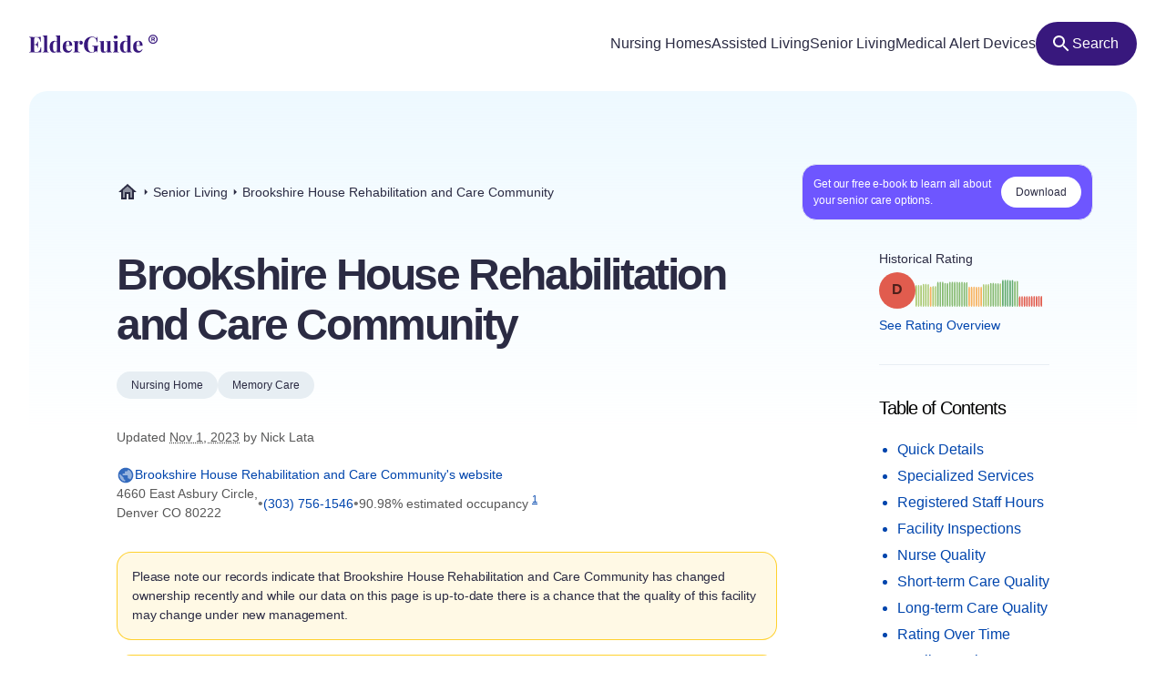

--- FILE ---
content_type: text/html
request_url: https://elderguide.com/senior-living/brookshire-house-rehabilitation-and-care-community-80222/
body_size: 47011
content:
<!DOCTYPE html><html lang="en"><head><meta charset="UTF-8" /><script defer> !function(f,b,e,v,n,t,s) {if(f.fbq)return;n=f.fbq=function(){n.callMethod? n.callMethod.apply(n,arguments):n.queue.push(arguments)}; if(!f._fbq)f._fbq=n;n.push=n;n.loaded=!0;n.version='2.0'; n.queue=[];t=b.createElement(e);t.async=!0; t.src=v;s=b.getElementsByTagName(e)[0]; s.parentNode.insertBefore(t,s)}(window,document,'script', 'https://connect.facebook.net/en_US/fbevents.js'); fbq('init', '729728285256590'); fbq('track', 'PageView'); </script><noscript><img height="1" width="1" src="https://www.facebook.com/tr?id=729728285256590&ev=PageView &noscript=1"/></noscript><script type="text/javascript"> window.__fetCDs = {}; window.__fetConfig = { links: true, buttons: true, scroll: false }; </script><title>Brookshire House Rehabilitation and Care Community: Nursing Home Overview</title><meta property="og:title" content="Brookshire House Rehabilitation and Care Community: Nursing Home Overview"><meta property="twitter:title" content="Brookshire House Rehabilitation and Care Community: Nursing Home Overview"><link rel="canonical" href="https://elderguide.com/senior-living/brookshire-house-rehabilitation-and-care-community-80222/"><meta property="og:url" content="https://elderguide.com/senior-living/brookshire-house-rehabilitation-and-care-community-80222/"><meta name="description" content="We gave Brookshire House Rehabilitation and Care Community a D rating, see why this nursing home should/shouldn't be a fit for your family."><meta property="og:description" content="We gave Brookshire House Rehabilitation and Care Community a D rating, see why this nursing home should/shouldn't be a fit for your family."><meta name="twitter:description" content="We gave Brookshire House Rehabilitation and Care Community a D rating, see why this nursing home should/shouldn't be a fit for your family."><meta property="og:site_name" content="Elder Guide"><meta property="og:type" content="website" /><meta property="og:locale" content="en_US" /><meta name="twitter:card" content="summary_large_image"><meta property="og:image" content="https://elderguide.com/images/site-images/caring-for-a-man-in-a-wheel-chair-ejs-1280.jpeg"><meta property="og:image:width" content="1200" /><meta property="og:image:height" content="630" /><script type="application/ld+json"> { "@context": "http://schema.org", "@type": "LocalBusiness", "@id": "065242", "name": "Brookshire House Rehabilitation and Care Community", "description": "Brookshire House Rehabilitation and Care Community is a medicaid and medicare certified, for profit nursing home in Denver, Colorado.", "telephone": "+13037561546", "url": "https://www.vivage.com/brookshire/", "address": { "@type": "PostalAddress", "streetAddress": "4660 East Asbury Circle", "addressLocality": "Denver", "addressRegion": "CO", "postalCode": "80222", "addressCountry": "USA" }, "geo": { "@type": "GeoCoordinates", "name": "Brookshire House Rehabilitation and Care Community", "latitude": "39.679597", "longitude": "-104.932815" }, "review": { "@type": "Review", "reviewRating": { "@type": "Rating", "ratingValue": "20%" }, "author": { "@type": "Person", "name": "Nick Lata" }, "dateCreated": "Mon Dec 25 2023 16:06:32 GMT+0000 (Coordinated Universal Time)", "datePublished": "Mon Dec 25 2023 16:06:32 GMT+0000 (Coordinated Universal Time)", "dateModified": "2023-11-01", "reviewBody": "Brookshire House Rehabilitation and Care Community is one of 40 facilities in Denver, Colorado. The city has more facilities compared to most areas in the nation. Featuring an overall rating of D, this is a lower end nursing home. At the end of the day, we would be very reluctant to recommend this nursing home. We would not blame you if you're ready to stop reading and find another nursing home. However, if you want to learn more about this facility's category grades, inspection reports are discussed in the next section. Although we did not have many favorable things to say about this nursing home's overall grade, it did receive a somewhat respectable inspection report this year. As a result, it received a decent score in this area with a score of B-. We believe that one of the most important factors in assessing an inspection report is deficiencies. We especially look at the severity of the deficiencies. We were not able to locate deficiency counts for this nursing home. Finally, CMS flagged this nursing home for possible abuse or neglect. This is not what you want to see. We advise you to direct your search elsewhere. One of the other reasons we graded this facility so highly is that it received a very impressive nursing score. In that area, we gave this facility a grade of B-. The nursing grade consists of several datapoints, most of which are tied to quantities of nurse staffing. This nursing home provides only 0.3 hours of nursing care per resident per day. This is a somewhat alarming figure which is well below the national average. Despite having low quantities of nursing care, this place actually excelled in some of the quality measures we looked at. It scored well in the area of avoiding major falls and pressure ulcers. Many consider these areas to be reliable measures of the quality of nursing care. In many cases, the quality of nursing care is just as important as the quantity of hours of care offered. This facility's third best area was its short-term care grade, where it received a B-. With our short-term care category, we strive to forge a meaningful barometer for rehabilitation services. In doing so, we look at the nursing home's offerings of highly-skilled nursing services, including both registered nurses and physical therapy, as well as occupational therapy. We were surprised to find that this facility was below average in the two key staffing areas we focus on. The facility provided fewer physical therapist and registered nurse hours per resident than most other nursing homes. It is still important to determine whether this is adversely impacting the quality of care. Lastly, we assessed the percentage of patients who were able to return to the community from this nursing home. We found that 0 percent of this facility's patients returned home. At most facilities, closer to half of their patients are able to return home so this figure is below average. The last category we scored is long-term care. We gave it a B- in that area. This is not a bad grade in this area. In a long-term care setting, the primary objective is to keep patients as healthy and safe as possible. This is different than skilled nursing or short-term care where the goal is to rehabilitate patients. After looking at the amount of care provided by nurses and other staff, we then looked at the facility's vaccination records. We were pleased to find that this facility vaccinated 98.16514 percent of its patients for pneumonia. This place was able to keep its patients out of the hospital. It had less than one hospitalization per one thousand long-term resident days, which is a remarkably low figure." } } </script><meta name="viewport" content="width=device-width, initial-scale=1" /><script type="application/ld+json"> { "@context": "https://schema.org", "@type": "BreadcrumbList", "itemListElement": [{"@type":"ListItem","position":1,"name":"Elder Guide","item":"https://elderguide.com/"},{"@type":"ListItem","position":2,"name":"Senior Living","item":"https://elderguide.com/senior-living/"},{"@type":"ListItem","position":3,"name":"Brookshire House Rehabilitation and Care Community","item":"https://elderguide.com/senior-living/brookshire-house-rehabilitation-and-care-community-80222/"}] }</script><meta name="robots" content="noarchive" data-svelte="svelte-dnmcyz"><meta name="theme-color" content="#38187D" data-svelte="svelte-dnmcyz"><meta http-equiv="X-UA-Compatible" content="ie=edge" data-svelte="svelte-dnmcyz"><link rel="apple-touch-icon" sizes="180x180" href="/apple-touch-icon.png" data-svelte="svelte-dnmcyz"><link rel="icon" type="image/png" sizes="32x32" href="/favicon-32x32.png" data-svelte="svelte-dnmcyz"><link rel="icon" type="image/png" sizes="16x16" href="/favicon-16x16.png" data-svelte="svelte-dnmcyz"><link rel="manifest" href="/site.webmanifest" data-svelte="svelte-dnmcyz"><link rel="prefetch" href="/_elderjs/svelte/components/EbookCTA/EbookPopupCTA.RUJM6YEI.js" as="script"><link rel="prefetch" href="/_elderjs/svelte/components/EbookCTA/EbookCTA.X5OMZGUB.js" as="script"><link rel="prefetch" href="/_elderjs/svelte/components/SparkBar/SparkBar.3RM7PZFX.js" as="script"><link rel="prefetch" href="/_elderjs/svelte/components/TableOfContents/MobileTOC.32RABDBJ.js" as="script"><link rel="prefetch" href="/_elderjs/svelte/components/HelpModal/HelpModal.N56IU2JM.js" as="script"><link rel="prefetch" href="/_elderjs/svelte/components/EbookCTA/EbookInlineCTA.K47ZR2ZO.js" as="script"><link rel="prefetch" href="/_elderjs/svelte/components/HeatmapCalendar/HeatmapCalendar.MAZE2LSW.js" as="script"><link rel="prefetch" href="/_elderjs/svelte/components/ContentFeedback/ContentFeedback.JKEBFAH3.js" as="script"><link rel="prefetch" href="/_elderjs/svelte/components/NewLineGraph/NewLineGraph.F76MFOZL.js" as="script"><link rel="prefetch" href="/_elderjs/svelte/components/Map/Map.AKZI3SFR.js" as="script"><link rel="prefetch" href="/_elderjs/svelte/components/Header/Header.GTFFWQR4.js" as="script"><link rel="prefetch" href="/_elderjs/props/ejs-2042629926.json" as="fetch"><link rel="prefetch" href="/_elderjs/props/ejs-515015849.json" as="fetch"><link rel="prefetch" href="/_elderjs/props/ejs-251082025.json" as="fetch"><style type="text/css">@media (min-width:64rem){.lg\:col-end-2{grid-column-end:2}.lg\:row-start-3{grid-row-start:3}.lg\:row-start-4{grid-row-start:4}.lg\:row-end-\[9\]{grid-row-end:9}.lg\:mt-4{margin-top:1rem}.lg\:block{display:block}.lg\:flex{display:flex}.lg\:hidden{display:none}.lg\:h-12{height:3rem}.lg\:h-96{height:24rem}.lg\:w-fit{width:-webkit-fit-content;width:-moz-fit-content;width:fit-content}.lg\:items-center{align-items:center}.lg\:justify-center{justify-content:center}.lg\:gap-8{gap:2rem}.lg\:gap-1\.5{gap:.375rem}.lg\:rounded-full{border-radius:9999px}.lg\:border-b{border-bottom-width:1px}.lg\:border-gray-b{--tw-border-opacity:1;border-color:rgb(231 238 243 / var(--tw-border-opacity))}.lg\:bg-purple-100{--tw-bg-opacity:1;background-color:rgb(56 24 125 / var(--tw-bg-opacity))}.lg\:fill-white{fill:white}.lg\:px-12{padding-left:3rem;padding-right:3rem}.lg\:px-3{padding-left:.75rem;padding-right:.75rem}.lg\:pt-12{padding-top:3rem}.lg\:pb-8{padding-bottom:2rem}.lg\:pl-0{padding-left:0}.lg\:pb-6{padding-bottom:1.5rem}}.grade-fill-d{fill:#e15c4e}.grade-fill-f{fill:#d43d51}.grade-bg-b-minus{background:#f29553}@media (min-width:64rem){.lg\:col-end-2{grid-column-end:2}.lg\:row-start-3{grid-row-start:3}.lg\:row-start-4{grid-row-start:4}.lg\:row-end-\[9\]{grid-row-end:9}.lg\:mt-4{margin-top:1rem}.lg\:block{display:block}.lg\:flex{display:flex}.lg\:hidden{display:none}.lg\:h-12{height:3rem}.lg\:h-96{height:24rem}.lg\:w-fit{width:-webkit-fit-content;width:-moz-fit-content;width:fit-content}.lg\:grid-cols-3{grid-template-columns:repeat(3,minmax(0,1fr))}.lg\:items-center{align-items:center}.lg\:justify-center{justify-content:center}.lg\:gap-8{gap:2rem}.lg\:gap-1\.5{gap:.375rem}.lg\:rounded-full{border-radius:9999px}.lg\:border-b{border-bottom-width:1px}.lg\:border-gray-b{--tw-border-opacity:1;border-color:rgb(231 238 243 / var(--tw-border-opacity))}.lg\:bg-purple-100{--tw-bg-opacity:1;background-color:rgb(56 24 125 / var(--tw-bg-opacity))}.lg\:fill-white{fill:white}.lg\:px-12{padding-left:3rem;padding-right:3rem}.lg\:px-3{padding-left:.75rem;padding-right:.75rem}.lg\:pt-12{padding-top:3rem}.lg\:pb-8{padding-bottom:2rem}.lg\:pl-0{padding-left:0}.lg\:pb-6{padding-bottom:1.5rem}}.\[\&\>div\]\:inline>div{display:inline}@media (min-width:48rem){.md\:col-start-1{grid-column-start:1}.md\:col-start-2{grid-column-start:2}.md\:col-end-3{grid-column-end:3}.md\:row-start-4{grid-row-start:4}.md\:row-start-5{grid-row-start:5}.md\:row-start-6{grid-row-start:6}.md\:mb-0{margin-bottom:0}.md\:mt-2{margin-top:.5rem}.md\:mb-4{margin-bottom:1rem}.md\:block{display:block}.md\:flex{display:flex}.md\:grid{display:grid}.md\:hidden{display:none}.md\:grid-cols-1fr-auto{grid-template-columns:minmax(0,1fr) auto}.md\:items-center{align-items:center}.md\:gap-5{gap:1.25rem}.md\:px-8{padding-left:2rem;padding-right:2rem}.md\:pb-5{padding-bottom:1.25rem}.md\:pt-6{padding-top:1.5rem}.md\:text-40{font-size:2.5rem}.md\:text-gray-200{--tw-text-opacity:1;color:rgb(88 88 88 / var(--tw-text-opacity))}}@media (min-width:23.4375rem){.xxs\:h-6{height:1.5rem}.xxs\:w-6{width:1.5rem}.xxs\:text-14{font-size:.875rem}.xxs\:text-16{font-size:1rem}}@media (min-width:37.5rem){.sm\:mb-12{margin-bottom:3rem}.sm\:mb-8{margin-bottom:2rem}.sm\:block{display:block}.sm\:h-72{height:18rem}.sm\:px-5{padding-left:1.25rem;padding-right:1.25rem}.sm\:text-36{font-size:2.25rem}}@media (min-width:48rem){.md\:col-start-1{grid-column-start:1}.md\:col-start-2{grid-column-start:2}.md\:col-end-3{grid-column-end:3}.md\:col-end-2{grid-column-end:2}.md\:row-start-4{grid-row-start:4}.md\:row-start-5{grid-row-start:5}.md\:row-start-6{grid-row-start:6}.md\:row-start-7{grid-row-start:7}.md\:mb-0{margin-bottom:0}.md\:mt-2{margin-top:.5rem}.md\:mb-4{margin-bottom:1rem}.md\:block{display:block}.md\:flex{display:flex}.md\:grid{display:grid}.md\:hidden{display:none}.md\:grid-cols-1fr-auto{grid-template-columns:minmax(0,1fr) auto}.md\:items-center{align-items:center}.md\:gap-5{gap:1.25rem}.md\:px-8{padding-left:2rem;padding-right:2rem}.md\:pb-5{padding-bottom:1.25rem}.md\:pt-6{padding-top:1.5rem}.md\:text-40{font-size:2.5rem}.md\:text-gray-200{--tw-text-opacity:1;color:rgb(88 88 88 / var(--tw-text-opacity))}}@media (min-width:64rem){.lg\:col-end-2{grid-column-end:2}.lg\:row-start-3{grid-row-start:3}.lg\:row-start-4{grid-row-start:4}.lg\:row-end-\[9\]{grid-row-end:9}.lg\:mt-4{margin-top:1rem}.lg\:block{display:block}.lg\:flex{display:flex}.lg\:hidden{display:none}.lg\:h-12{height:3rem}.lg\:h-96{height:24rem}.lg\:w-fit{width:-webkit-fit-content;width:-moz-fit-content;width:fit-content}.lg\:w-44{width:11rem}.lg\:flex-col{flex-direction:column}.lg\:items-center{align-items:center}.lg\:justify-center{justify-content:center}.lg\:gap-8{gap:2rem}.lg\:gap-1\.5{gap:.375rem}.lg\:overflow-visible{overflow:visible}.lg\:rounded-full{border-radius:9999px}.lg\:border-b{border-bottom-width:1px}.lg\:border-gray-b{--tw-border-opacity:1;border-color:rgb(231 238 243 / var(--tw-border-opacity))}.lg\:bg-purple-100{--tw-bg-opacity:1;background-color:rgb(56 24 125 / var(--tw-bg-opacity))}.lg\:fill-white{fill:white}.lg\:px-12{padding-left:3rem;padding-right:3rem}.lg\:px-3{padding-left:.75rem;padding-right:.75rem}.lg\:pt-12{padding-top:3rem}.lg\:pb-8{padding-bottom:2rem}.lg\:pl-0{padding-left:0}.lg\:pb-6{padding-bottom:1.5rem}}@media (min-width:80rem){.xl\:mt-5{margin-top:1.25rem}.xl\:mb-8{margin-bottom:2rem}.xl\:mb-5{margin-bottom:1.25rem}.xl\:block{display:block}.xl\:gap-4{gap:1rem}.xl\:pr-5{padding-right:1.25rem}.xl\:pl-4{padding-left:1rem}.xl\:pl-24{padding-left:6rem}.xl\:pt-20{padding-top:5rem}.xl\:pr-24{padding-right:6rem}.xl\:pl-16{padding-left:4rem}.xl\:pb-8{padding-bottom:2rem}.xl\:text-16{font-size:1rem}.xl\:text-48{font-size:3rem}.xl\:leading-135{line-height:1.35}}*,::after,::before{box-sizing:border-box;border:0 solid currentColor;--tw-border-spacing-x:0;--tw-border-spacing-y:0;--tw-translate-x:0;--tw-translate-y:0;--tw-rotate:0;--tw-skew-x:0;--tw-skew-y:0;--tw-scale-x:1;--tw-scale-y:1;--tw-pan-x: ;--tw-pan-y: ;--tw-pinch-zoom: ;--tw-scroll-snap-strictness:proximity;--tw-ordinal: ;--tw-slashed-zero: ;--tw-numeric-figure: ;--tw-numeric-spacing: ;--tw-numeric-fraction: ;--tw-ring-inset: ;--tw-ring-offset-width:0px;--tw-ring-offset-color:#fff;--tw-ring-color:rgb(59 130 246 / 0.5);--tw-ring-offset-shadow:0 0 #0000;--tw-ring-shadow:0 0 #0000;--tw-shadow:0 0 #0000;--tw-shadow-colored:0 0 #0000;--tw-blur: ;--tw-brightness: ;--tw-contrast: ;--tw-grayscale: ;--tw-hue-rotate: ;--tw-invert: ;--tw-saturate: ;--tw-sepia: ;--tw-drop-shadow: ;--tw-backdrop-blur: ;--tw-backdrop-brightness: ;--tw-backdrop-contrast: ;--tw-backdrop-grayscale: ;--tw-backdrop-hue-rotate: ;--tw-backdrop-invert: ;--tw-backdrop-opacity: ;--tw-backdrop-saturate: ;--tw-backdrop-sepia: }::after,::before{--tw-content:''}html{line-height:1.5;-webkit-text-size-adjust:100%;tab-size:4;font-family:-apple-system,Inter,Roboto,Helvetica,Sans-Serif}body{margin:0;line-height:inherit}h1,h2{font-size:inherit;font-weight:inherit}a{color:inherit;text-decoration:inherit}sup{font-size:75%;line-height:0;position:relative;vertical-align:baseline;top:-.5em}button{font-family:inherit;font-size:100%;font-weight:inherit;line-height:inherit;color:inherit;margin:0;padding:0;text-transform:none;-webkit-appearance:button;background-color:transparent;background-image:none}:-moz-focusring{outline:auto}:-moz-ui-invalid{box-shadow:none}::-webkit-inner-spin-button,::-webkit-outer-spin-button{height:auto}::-webkit-search-decoration{-webkit-appearance:none}::-webkit-file-upload-button{-webkit-appearance:button;font:inherit}h1,h2,p{margin:0}ul{list-style:none;margin:0;padding:0}img,svg{display:block;vertical-align:middle}img{max-width:100%;height:auto}::-webkit-backdrop{--tw-border-spacing-x:0;--tw-border-spacing-y:0;--tw-translate-x:0;--tw-translate-y:0;--tw-rotate:0;--tw-skew-x:0;--tw-skew-y:0;--tw-scale-x:1;--tw-scale-y:1;--tw-pan-x: ;--tw-pan-y: ;--tw-pinch-zoom: ;--tw-scroll-snap-strictness:proximity;--tw-ordinal: ;--tw-slashed-zero: ;--tw-numeric-figure: ;--tw-numeric-spacing: ;--tw-numeric-fraction: ;--tw-ring-inset: ;--tw-ring-offset-width:0px;--tw-ring-offset-color:#fff;--tw-ring-color:rgb(59 130 246 / 0.5);--tw-ring-offset-shadow:0 0 #0000;--tw-ring-shadow:0 0 #0000;--tw-shadow:0 0 #0000;--tw-shadow-colored:0 0 #0000;--tw-blur: ;--tw-brightness: ;--tw-contrast: ;--tw-grayscale: ;--tw-hue-rotate: ;--tw-invert: ;--tw-saturate: ;--tw-sepia: ;--tw-drop-shadow: ;--tw-backdrop-blur: ;--tw-backdrop-brightness: ;--tw-backdrop-contrast: ;--tw-backdrop-grayscale: ;--tw-backdrop-hue-rotate: ;--tw-backdrop-invert: ;--tw-backdrop-opacity: ;--tw-backdrop-saturate: ;--tw-backdrop-sepia: }::backdrop{--tw-border-spacing-x:0;--tw-border-spacing-y:0;--tw-translate-x:0;--tw-translate-y:0;--tw-rotate:0;--tw-skew-x:0;--tw-skew-y:0;--tw-scale-x:1;--tw-scale-y:1;--tw-pan-x: ;--tw-pan-y: ;--tw-pinch-zoom: ;--tw-scroll-snap-strictness:proximity;--tw-ordinal: ;--tw-slashed-zero: ;--tw-numeric-figure: ;--tw-numeric-spacing: ;--tw-numeric-fraction: ;--tw-ring-inset: ;--tw-ring-offset-width:0px;--tw-ring-offset-color:#fff;--tw-ring-color:rgb(59 130 246 / 0.5);--tw-ring-offset-shadow:0 0 #0000;--tw-ring-shadow:0 0 #0000;--tw-shadow:0 0 #0000;--tw-shadow-colored:0 0 #0000;--tw-blur: ;--tw-brightness: ;--tw-contrast: ;--tw-grayscale: ;--tw-hue-rotate: ;--tw-invert: ;--tw-saturate: ;--tw-sepia: ;--tw-drop-shadow: ;--tw-backdrop-blur: ;--tw-backdrop-brightness: ;--tw-backdrop-contrast: ;--tw-backdrop-grayscale: ;--tw-backdrop-hue-rotate: ;--tw-backdrop-invert: ;--tw-backdrop-opacity: ;--tw-backdrop-saturate: ;--tw-backdrop-sepia: }.sr-only{position:absolute;width:1px;height:1px;padding:0;margin:-1px;overflow:hidden;clip:rect(0,0,0,0);white-space:nowrap;border-width:0}.fixed{position:fixed}.absolute{position:absolute}.relative{position:relative}.top-4{top:1rem}.left-1\/2{left:50%}.-top-px{top:-1px}.right-0{right:0}.top-0{top:0}.z-header{z-index:103}.-z-\[1\]{z-index:-1}.mx-auto{margin-left:auto;margin-right:auto}.mb-4{margin-bottom:1rem}.mt-8{margin-top:2rem}.mt-10{margin-top:2.5rem}.mt-2{margin-top:.5rem}.mb-1{margin-bottom:.25rem}.mb-5{margin-bottom:1.25rem}.-mb-64{margin-bottom:-16rem}.mt-6{margin-top:1.5rem}.mt-0\.5{margin-top:.125rem}.mb-3{margin-bottom:.75rem}.mb-6{margin-bottom:1.5rem}.mb-10{margin-bottom:2.5rem}.mb-16{margin-bottom:4rem}.block{display:block}.flex{display:flex}.inline-flex{display:inline-flex}.grid{display:grid}.hidden{display:none}.h-10{height:2.5rem}.h-full{height:100%}.h-64{height:16rem}.h-5{height:1.25rem}.h-16{height:4rem}.w-full{width:100%}.w-fit{width:-webkit-fit-content;width:-moz-fit-content;width:fit-content}.w-5{width:1.25rem}.w-12{width:3rem}.w-10{width:2.5rem}.min-w-48{min-width:12rem}.max-w-full{max-width:100%}.max-w-80rem{max-width:80rem}.shrink-0{flex-shrink:0}.-translate-x-1\/2{--tw-translate-x:-50%;-webkit-transform:translate(var(--tw-translate-x),var(--tw-translate-y)) rotate(var(--tw-rotate)) skewX(var(--tw-skew-x)) skewY(var(--tw-skew-y)) scaleX(var(--tw-scale-x)) scaleY(var(--tw-scale-y));transform:translate(var(--tw-translate-x),var(--tw-translate-y)) rotate(var(--tw-rotate)) skewX(var(--tw-skew-x)) skewY(var(--tw-skew-y)) scaleX(var(--tw-scale-x)) scaleY(var(--tw-scale-y))}.-translate-y-64{--tw-translate-y:-16rem;-webkit-transform:translate(var(--tw-translate-x),var(--tw-translate-y)) rotate(var(--tw-rotate)) skewX(var(--tw-skew-x)) skewY(var(--tw-skew-y)) scaleX(var(--tw-scale-x)) scaleY(var(--tw-scale-y));transform:translate(var(--tw-translate-x),var(--tw-translate-y)) rotate(var(--tw-rotate)) skewX(var(--tw-skew-x)) skewY(var(--tw-skew-y)) scaleX(var(--tw-scale-x)) scaleY(var(--tw-scale-y))}.rotate-180{--tw-rotate:180deg;-webkit-transform:translate(var(--tw-translate-x),var(--tw-translate-y)) rotate(var(--tw-rotate)) skewX(var(--tw-skew-x)) skewY(var(--tw-skew-y)) scaleX(var(--tw-scale-x)) scaleY(var(--tw-scale-y));transform:translate(var(--tw-translate-x),var(--tw-translate-y)) rotate(var(--tw-rotate)) skewX(var(--tw-skew-x)) skewY(var(--tw-skew-y)) scaleX(var(--tw-scale-x)) scaleY(var(--tw-scale-y))}.snap-x{scroll-snap-type:x var(--tw-scroll-snap-strictness)}.snap-mandatory{--tw-scroll-snap-strictness:mandatory}.snap-start{scroll-snap-align:start}.list-disc{list-style-type:disc}.flex-col{flex-direction:column}.flex-wrap{flex-wrap:wrap}.items-center{align-items:center}.justify-center{justify-content:center}.justify-between{justify-content:space-between}.gap-1{gap:.25rem}.gap-4{gap:1rem}.gap-2{gap:.5rem}.gap-3{gap:.75rem}.gap-8{gap:2rem}.justify-self-center{justify-self:center}.overflow-auto{overflow:auto}.overflow-hidden{overflow:hidden}.whitespace-nowrap{white-space:nowrap}.rounded-full{border-radius:9999px}.rounded-16{border-radius:1rem}.rounded-t-20{border-top-left-radius:1.25rem;border-top-right-radius:1.25rem}.border-l-2{border-left-width:2px}.border-gray-100{--tw-border-opacity:1;border-color:rgb(43 43 67 / var(--tw-border-opacity))}.border-purple-450{--tw-border-opacity:1;border-color:rgb(214 213 233 / var(--tw-border-opacity))}.bg-purple-400{--tw-bg-opacity:1;background-color:rgb(241 241 255 / var(--tw-bg-opacity))}.bg-gray-b{--tw-bg-opacity:1;background-color:rgb(231 238 243 / var(--tw-bg-opacity))}.bg-gradient-to-b{background-image:linear-gradient(to bottom,var(--tw-gradient-stops))}.bg-gradient-to-r{background-image:linear-gradient(to right,var(--tw-gradient-stops))}.from-blue-500{--tw-gradient-from:#EEF9FF;--tw-gradient-to:rgb(238 249 255 / 0);--tw-gradient-stops:var(--tw-gradient-from),var(--tw-gradient-to)}.from-transparent{--tw-gradient-from:transparent;--tw-gradient-to:rgb(0 0 0 / 0);--tw-gradient-stops:var(--tw-gradient-from),var(--tw-gradient-to)}.to-white{--tw-gradient-to:white}.fill-purple-200{fill:#58389A}.fill-green-200{fill:#34A700}.fill-red-100{fill:#CA3737}.fill-blue-100\/80{fill:rgb(0 69 173 / 0.8)}.fill-gray-300{fill:#757575}.fill-purple-100{fill:#38187D}.fill-transparent{fill:transparent}.fill-gray-100{fill:#2B2B43}.p-4{padding:1rem}.p-3{padding:.75rem}.px-4{padding-left:1rem;padding-right:1rem}.px-3{padding-left:.75rem;padding-right:.75rem}.px-5{padding-left:1.25rem;padding-right:1.25rem}.px-2{padding-left:.5rem;padding-right:.5rem}.py-1\.5{padding-top:.375rem;padding-bottom:.375rem}.pl-4{padding-left:1rem}.pl-1{padding-left:.25rem}.pt-1{padding-top:.25rem}.pb-6{padding-bottom:1.5rem}.pl-5{padding-left:1.25rem}.text-center{text-align:center}.font-sans{font-family:-apple-system,Inter,Roboto,Helvetica,Sans-Serif}.text-14{font-size:.875rem}.text-12{font-size:.75rem}.text-16{font-size:1rem}.text-32{font-size:2rem}.text-20{font-size:1.25rem}.font-semibold{font-weight:600}.font-medium{font-weight:500}.font-normal{font-weight:400}.leading-100{line-height:1}.leading-115{line-height:1.15}.leading-135{line-height:1.35}.leading-125{line-height:1.25}.tracking-paragraph{letter-spacing:-.01em}.tracking-title{letter-spacing:-.05em}.tracking-subtitle{letter-spacing:-.03em}.text-black-a65{color:rgba(0,0,0,.65)}.text-blue-100{--tw-text-opacity:1;color:rgb(0 69 173 / var(--tw-text-opacity))}.text-gray-200{--tw-text-opacity:1;color:rgb(88 88 88 / var(--tw-text-opacity))}.text-gray-100{--tw-text-opacity:1;color:rgb(43 43 67 / var(--tw-text-opacity))}.text-gray-300{--tw-text-opacity:1;color:rgb(117 117 117 / var(--tw-text-opacity))}.text-purple-100{--tw-text-opacity:1;color:rgb(56 24 125 / var(--tw-text-opacity))}.text-white{--tw-text-opacity:1;color:rgb(255 255 255 / var(--tw-text-opacity))}.underline{-webkit-text-decoration-line:underline;text-decoration-line:underline}.opacity-0{opacity:0}.shadow-md{--tw-shadow:0 4px 6px -1px rgb(0 0 0 / 0.1),0 2px 4px -2px rgb(0 0 0 / 0.1);--tw-shadow-colored:0 4px 6px -1px var(--tw-shadow-color),0 2px 4px -2px var(--tw-shadow-color);box-shadow:var(--tw-ring-offset-shadow,0 0 #0000),var(--tw-ring-shadow,0 0 #0000),var(--tw-shadow)}.outline-none{outline:transparent solid 2px;outline-offset:2px}.word-break-word{word-break:break-word}.hide-scrollbars::-webkit-scrollbar{display:none}.hide-scrollbars{-ms-overflow-style:none;scrollbar-width:none}.btn-primary{align-items:center;gap:.75rem;border-radius:1.25rem;--tw-bg-opacity:1;background-color:rgb(56 24 125 / var(--tw-bg-opacity));padding:1rem 1.5rem;text-align:center;font-size:1rem;font-weight:500;line-height:1.15;--tw-text-opacity:1;color:rgb(255 255 255 / var(--tw-text-opacity));outline:transparent solid 2px;outline-offset:2px}.btn-secondary-small{height:2rem;align-items:center;gap:.5rem;border-radius:.75rem;--tw-bg-opacity:1;background-color:rgb(241 241 255 / var(--tw-bg-opacity));padding-left:.75rem;padding-right:.75rem;font-size:.875rem;font-weight:500;--tw-text-opacity:1;color:rgb(56 24 125 / var(--tw-text-opacity));outline:transparent solid 2px;outline-offset:2px}.article-content:not(.docs)>p:not(.not-content){margin-bottom:1rem;font-family:-apple-system,Inter,Roboto,Helvetica,Sans-Serif;font-size:.875rem;line-height:1.65;letter-spacing:-.01em;--tw-text-opacity:1;color:rgb(43 43 67 / var(--tw-text-opacity))}.grade-fill-a-plus{fill:#3d996e}.grade-fill-a{fill:#62aa6f}.grade-fill-a-minus{fill:#86ba71}.grade-fill-b-plus{fill:#acca74}.grade-fill-b{fill:#f7b15d}.grade-fill-b-minus{fill:#f29553}.grade-fill-c{fill:#eb794e}.grade-bg-a-minus{background:#86ba71}.after\:content-\[attr\(data-grade\)\]::after{--tw-content:attr(data-grade);content:var(--tw-content)}.last\:mb-4:last-child{margin-bottom:1rem}@media (min-width:23.4375rem){.article-content:not(.docs)>p:not(.not-content){font-size:1rem}.xxs\:h-6{height:1.5rem}.xxs\:w-6{width:1.5rem}.xxs\:text-14{font-size:.875rem}.xxs\:text-16{font-size:1rem}.xxs\:text-24{font-size:1.5rem}}@media (min-width:27rem){.xs\:p-5{padding:1.25rem}.xs\:px-5{padding-left:1.25rem;padding-right:1.25rem}}@media (min-width:37.5rem){.sm\:mb-12{margin-bottom:3rem}.sm\:mb-8{margin-bottom:2rem}.sm\:block{display:block}.sm\:h-72{height:18rem}.sm\:grid-cols-2{grid-template-columns:repeat(2,minmax(0,1fr))}.sm\:px-5{padding-left:1.25rem;padding-right:1.25rem}.sm\:text-36{font-size:2.25rem}}@media (min-width:48rem){.md\:col-start-1{grid-column-start:1}.md\:col-start-2{grid-column-start:2}.md\:col-end-3{grid-column-end:3}.md\:col-end-2{grid-column-end:2}.md\:row-start-4{grid-row-start:4}.md\:row-start-5{grid-row-start:5}.md\:row-start-6{grid-row-start:6}.md\:row-start-7{grid-row-start:7}.md\:mb-0{margin-bottom:0}.md\:mt-2{margin-top:.5rem}.md\:mb-4{margin-bottom:1rem}.md\:block{display:block}.md\:flex{display:flex}.md\:grid{display:grid}.md\:hidden{display:none}.md\:grid-cols-1fr-auto{grid-template-columns:minmax(0,1fr) auto}.md\:items-center{align-items:center}.md\:gap-5{gap:1.25rem}.md\:gap-y-4{row-gap:1rem}.md\:px-8{padding-left:2rem;padding-right:2rem}.md\:pb-5{padding-bottom:1.25rem}.md\:pt-6{padding-top:1.5rem}.md\:text-40{font-size:2.5rem}.md\:text-20{font-size:1.25rem}.md\:text-gray-200{--tw-text-opacity:1;color:rgb(88 88 88 / var(--tw-text-opacity))}}@media (min-width:64rem){.lg\:col-end-2{grid-column-end:2}.lg\:row-start-3{grid-row-start:3}.lg\:row-start-4{grid-row-start:4}.lg\:row-end-\[9\]{grid-row-end:9}.lg\:mt-4{margin-top:1rem}.lg\:block{display:block}.lg\:flex{display:flex}.lg\:hidden{display:none}.lg\:h-12{height:3rem}.lg\:h-96{height:24rem}.lg\:w-fit{width:-webkit-fit-content;width:-moz-fit-content;width:fit-content}.lg\:w-44{width:11rem}.lg\:grid-cols-3{grid-template-columns:repeat(3,minmax(0,1fr))}.lg\:flex-col{flex-direction:column}.lg\:items-center{align-items:center}.lg\:justify-center{justify-content:center}.lg\:gap-8{gap:2rem}.lg\:gap-1\.5{gap:.375rem}.lg\:overflow-visible{overflow:visible}.lg\:rounded-full{border-radius:9999px}.lg\:border-b{border-bottom-width:1px}.lg\:border-gray-b{--tw-border-opacity:1;border-color:rgb(231 238 243 / var(--tw-border-opacity))}.lg\:bg-purple-100{--tw-bg-opacity:1;background-color:rgb(56 24 125 / var(--tw-bg-opacity))}.lg\:fill-white{fill:white}.lg\:px-12{padding-left:3rem;padding-right:3rem}.lg\:px-3{padding-left:.75rem;padding-right:.75rem}.lg\:pt-12{padding-top:3rem}.lg\:pb-8{padding-bottom:2rem}.lg\:pl-0{padding-left:0}.lg\:pb-6{padding-bottom:1.5rem}}@media (min-width:80rem){.xl\:mt-5{margin-top:1.25rem}.xl\:mb-8{margin-bottom:2rem}.xl\:mb-5{margin-bottom:1.25rem}.xl\:block{display:block}.xl\:gap-4{gap:1rem}.xl\:pr-5{padding-right:1.25rem}.xl\:pl-4{padding-left:1rem}.xl\:pl-24{padding-left:6rem}.xl\:pt-20{padding-top:5rem}.xl\:pr-24{padding-right:6rem}.xl\:pl-16{padding-left:4rem}.xl\:pb-8{padding-bottom:2rem}.xl\:text-16{font-size:1rem}.xl\:text-48{font-size:3rem}.xl\:text-24{font-size:1.5rem}.xl\:leading-135{line-height:1.35}}@media (min-width:90rem){.xxl\:mt-8{margin-top:2rem}.xxl\:px-0{padding-left:0;padding-right:0}}</style><link href="/tailwind.css" rel="stylesheet" /><link id="ejs-public-css" rel="stylesheet" href="/_elderjs/assets/svelte-7d2171d9f889cfb96804c317618c9b08.css" media="all" /><style>.ejs {display: block;position: relative;height: 0;width: 100%;} .ejs img.lazy{position: absolute;top: 0;left: 0;width: 100%;height: 100%;display: block;} .ejs .placeholder{ position: absolute; top: 0; left: 0; width: 100%; height: 100%; display: block; z-index:9; background-repeat: no-repeat; background-size: cover; background-color: white; } .blur-up { -webkit-filter: blur(1px); filter: blur(1px); transition: filter 400ms, -webkit-filter 400ms; } .blur-up.loaded { -webkit-filter: blur(0); filter: blur(0); } .placeholder { transition: opacity 400ms; opacity: 1; } .placeholder.loaded { opacity:0; } </style></head><body class="providerNursingHome"><svg width="0" height="0" style="position:absolute"><symbol viewBox="-160 -160 576 832" id="arrows-alt-v" xmlns="http://www.w3.org/2000/svg"><path d="M227.03 388.97H156V123.03h71.03c10.691 0 16.045-12.926 8.485-20.485l-99.029-99.03c-4.686-4.686-12.284-4.686-16.971 0l-99.029 99.03c-7.56 7.56-2.206 20.485 8.485 20.485H100v265.94H28.97c-10.691 0-16.045 12.926-8.485 20.485l99.029 99.03c4.686 4.686 12.284 4.686 16.971 0l99.029-99.03c7.56-7.559 2.206-20.485-8.484-20.485z" /></symbol><symbol viewBox="-160 -160 704 832" id="award" xmlns="http://www.w3.org/2000/svg"><defs><style>.bfa-secondary{opacity:.4}</style></defs><path d="M382.78 448.69L324 304.23a40.63 40.63 0 01-22.23 15.62C280 325.78 278.26 324.44 263 340a39.72 39.72 0 01-49.73 5.82 39.68 39.68 0 00-42.53 0A39.73 39.73 0 01121 340c-14.73-15-16.4-14-38.73-20.12a40.54 40.54 0 01-22.07-15.4L1.2 448.7a16 16 0 0015.43 22l52.69-2 36.22 38.3a16 16 0 0022.62.61A16.23 16.23 0 00132 502l60.15-147.1L252 502a16 16 0 0026.43 5l36.25-38.28 52.69 2A16 16 0 00384 455.33a16.23 16.23 0 00-1.22-6.64zM192 240a64 64 0 10-64-64 64 64 0 0064 64z" class="bfa-secondary" /><path d="M366.62 152.72a41.51 41.51 0 00-10.42-39.59c-20.41-20.77-18.47-17.35-25.95-45.74a40.66 40.66 0 00-28.47-29c-27.88-7.61-24.52-5.62-45-26.41A39.79 39.79 0 00218 1.39c-27.92 7.6-24 7.6-51.95 0A39.8 39.8 0 00127.16 12c-20.41 20.78-17 18.8-44.94 26.41a40.66 40.66 0 00-28.47 29c-7.47 28.39-5.54 25-25.95 45.75a41.46 41.46 0 00-10.42 39.58c7.47 28.36 7.48 24.4 0 52.82a41.52 41.52 0 0010.42 39.57c20.41 20.78 18.47 17.35 26 45.75a40.64 40.64 0 0028.47 29C104.6 326 106.27 325 121 340a39.74 39.74 0 0049.74 5.82 39.68 39.68 0 0142.53 0A39.73 39.73 0 00263 340c15.28-15.55 17-14.21 38.79-20.14a40.64 40.64 0 0028.47-29c7.48-28.4 5.54-25 25.95-45.75a41.49 41.49 0 0010.42-39.58c-7.48-28.36-7.49-24.4-.01-52.81zM192 272a96 96 0 1196-96 96 96 0 01-96 96z" class="bfa-primary" /></symbol><symbol viewBox="-160 -160 832 832" id="check" xmlns="http://www.w3.org/2000/svg"><path d="M173.898 439.404l-166.4-166.4c-9.997-9.997-9.997-26.206 0-36.204l36.203-36.204c9.997-9.998 26.207-9.998 36.204 0L192 312.69 432.095 72.596c9.997-9.997 26.207-9.997 36.204 0l36.203 36.204c9.997 9.997 9.997 26.206 0 36.204l-294.4 294.401c-9.998 9.997-26.207 9.997-36.204-.001z" /></symbol><symbol fill="none" viewBox="-10 -10 44 44" id="close" xmlns="http://www.w3.org/2000/svg"><path d="M24 2.417L21.583 0 12 9.583 2.417 0 0 2.417 9.583 12 0 21.583 2.417 24 12 14.417 21.583 24 24 21.583 14.417 12 24 2.417z" fill="#05395B" /></symbol><symbol viewBox="-160 -160 768 832" id="compress" xmlns="http://www.w3.org/2000/svg"><path d="M436 192H312c-13.3 0-24-10.7-24-24V44c0-6.6 5.4-12 12-12h24c6.6 0 12 5.4 12 12v100h100c6.6 0 12 5.4 12 12v24c0 6.6-5.4 12-12 12zm-276-24V44c0-6.6-5.4-12-12-12h-24c-6.6 0-12 5.4-12 12v100H12c-6.6 0-12 5.4-12 12v24c0 6.6 5.4 12 12 12h124c13.3 0 24-10.7 24-24zm0 300V344c0-13.3-10.7-24-24-24H12c-6.6 0-12 5.4-12 12v24c0 6.6 5.4 12 12 12h100v100c0 6.6 5.4 12 12 12h24c6.6 0 12-5.4 12-12zm176 0V368h100c6.6 0 12-5.4 12-12v-24c0-6.6-5.4-12-12-12H312c-13.3 0-24 10.7-24 24v124c0 6.6 5.4 12 12 12h24c6.6 0 12-5.4 12-12z" /></symbol><symbol viewBox="-160 -160 832 832" id="envelope" xmlns="http://www.w3.org/2000/svg"><path d="M464 64H48C21.49 64 0 85.49 0 112v288c0 26.51 21.49 48 48 48h416c26.51 0 48-21.49 48-48V112c0-26.51-21.49-48-48-48zm0 48v40.805c-22.422 18.259-58.168 46.651-134.587 106.49-16.841 13.247-50.201 45.072-73.413 44.701-23.208.375-56.579-31.459-73.413-44.701C106.18 199.465 70.425 171.067 48 152.805V112h416zM48 400V214.398c22.914 18.251 55.409 43.862 104.938 82.646 21.857 17.205 60.134 55.186 103.062 54.955 42.717.231 80.509-37.199 103.053-54.947 49.528-38.783 82.032-64.401 104.947-82.653V400H48z" /></symbol><symbol viewBox="-160 -160 768 832" id="expand-arrows" xmlns="http://www.w3.org/2000/svg"><path d="M447.9 332l.1 136c0 6.6-5.4 12-12 12l-136-.1c-6.6 0-12-5.4-12-12v-27.8c0-6.7 5.5-12.1 12.2-12l61.4 2.3 1.4-1.4-139-139L85 429l1.4 1.4 61.4-2.3c6.7-.1 12.2 5.3 12.2 12v27.8c0 6.6-5.4 12-12 12L12 480c-6.6 0-12-5.4-12-12l.1-136c0-6.6 5.4-12 12-12h27.8c6.7 0 12.1 5.5 12 12.2l-2.3 61.4L51 395l139-139L51 117l-1.4 1.4 2.3 61.4c.1 6.7-5.3 12.2-12 12.2H12.1c-6.6 0-12-5.4-12-12L0 44c0-6.6 5.4-12 12-12l136 .1c6.6 0 12 5.4 12 12v27.8c0 6.7-5.5 12.1-12.2 12l-61.4-2.3L85 83l139 139L363 83l-1.4-1.4-61.4 2.3c-6.7.1-12.2-5.3-12.2-12V44.1c0-6.6 5.4-12 12-12l136-.1c6.6 0 12 5.4 12 12l-.1 136c0 6.6-5.4 12-12 12h-27.8c-6.7 0-12.1-5.5-12-12.2l2.3-61.4-1.4-1.4-139 139 139 139 1.4-1.4-2.3-61.4c-.1-6.7 5.3-12.2 12-12.2h27.8c6.6 0 12 5.4 12 12z" /></symbol><symbol viewBox="-180 -180 936 872" id="home-lg-alt" xmlns="http://www.w3.org/2000/svg"><path d="M288 115L69.47 307.71c-1.62 1.46-3.69 2.14-5.47 3.35V496a16 16 0 0016 16h128a16 16 0 0016-16V368a16 16 0 0116-16h96a16 16 0 0116 16v128a16 16 0 0016 16h128a16 16 0 0016-16V311.1c-1.7-1.16-3.72-1.82-5.26-3.2zm282.69 121.28l-255.94-226a39.85 39.85 0 00-53.45 0l-256 226a16 16 0 00-1.21 22.6L25.5 282.7a16 16 0 0022.6 1.21L277.42 81.63a16 16 0 0121.17 0L527.91 283.9a16 16 0 0022.6-1.21l21.4-23.82a16 16 0 00-1.22-22.59z" /></symbol><symbol viewBox="-160 -160 832 832" id="info-circle" xmlns="http://www.w3.org/2000/svg"><path d="M256 8C119.043 8 8 119.083 8 256c0 136.997 111.043 248 248 248s248-111.003 248-248C504 119.083 392.957 8 256 8zm0 448c-110.532 0-200-89.431-200-200 0-110.495 89.472-200 200-200 110.491 0 200 89.471 200 200 0 110.53-89.431 200-200 200zm0-338c23.196 0 42 18.804 42 42s-18.804 42-42 42-42-18.804-42-42 18.804-42 42-42zm56 254c0 6.627-5.373 12-12 12h-88c-6.627 0-12-5.373-12-12v-24c0-6.627 5.373-12 12-12h12v-64h-12c-6.627 0-12-5.373-12-12v-24c0-6.627 5.373-12 12-12h64c6.627 0 12 5.373 12 12v100h12c6.627 0 12 5.373 12 12v24z" /></symbol><symbol viewBox="-160 -160 832 832" id="link" xmlns="http://www.w3.org/2000/svg"><path d="M314.222 197.78c51.091 51.091 54.377 132.287 9.75 187.16-6.242 7.73-2.784 3.865-84.94 86.02-54.696 54.696-143.266 54.745-197.99 0-54.711-54.69-54.734-143.255 0-197.99 32.773-32.773 51.835-51.899 63.409-63.457 7.463-7.452 20.331-2.354 20.486 8.192a173.31 173.31 0 004.746 37.828c.966 4.029-.272 8.269-3.202 11.198L80.632 312.57c-32.755 32.775-32.887 85.892 0 118.8 32.775 32.755 85.892 32.887 118.8 0l75.19-75.2c32.718-32.725 32.777-86.013 0-118.79a83.722 83.722 0 00-22.814-16.229c-4.623-2.233-7.182-7.25-6.561-12.346 1.356-11.122 6.296-21.885 14.815-30.405l4.375-4.375c3.625-3.626 9.177-4.594 13.76-2.294 12.999 6.524 25.187 15.211 36.025 26.049zM470.958 41.04c-54.724-54.745-143.294-54.696-197.99 0-82.156 82.156-78.698 78.29-84.94 86.02-44.627 54.873-41.341 136.069 9.75 187.16 10.838 10.838 23.026 19.525 36.025 26.049 4.582 2.3 10.134 1.331 13.76-2.294l4.375-4.375c8.52-8.519 13.459-19.283 14.815-30.405.621-5.096-1.938-10.113-6.561-12.346a83.706 83.706 0 01-22.814-16.229c-32.777-32.777-32.718-86.065 0-118.79l75.19-75.2c32.908-32.887 86.025-32.755 118.8 0 32.887 32.908 32.755 86.025 0 118.8l-45.848 45.84c-2.93 2.929-4.168 7.169-3.202 11.198a173.31 173.31 0 014.746 37.828c.155 10.546 13.023 15.644 20.486 8.192 11.574-11.558 30.636-30.684 63.409-63.457 54.733-54.735 54.71-143.3-.001-197.991z" /></symbol><symbol viewBox="-160 -160 832 832" id="phone-alt" xmlns="http://www.w3.org/2000/svg"><path d="M497.39 361.8l-112-48a24 24 0 00-28 6.9l-49.6 60.6A370.66 370.66 0 01130.6 204.11l60.6-49.6a23.94 23.94 0 006.9-28l-48-112A24.16 24.16 0 00122.6.61l-104 24A24 24 0 000 48c0 256.5 207.9 464 464 464a24 24 0 0023.4-18.6l24-104a24.29 24.29 0 00-14.01-27.6z" /></symbol><symbol viewBox="-160 -160 832 832" id="search" xmlns="http://www.w3.org/2000/svg"><path d="M505 442.7L405.3 343c-4.5-4.5-10.6-7-17-7H372c27.6-35.3 44-79.7 44-128C416 93.1 322.9 0 208 0S0 93.1 0 208s93.1 208 208 208c48.3 0 92.7-16.4 128-44v16.3c0 6.4 2.5 12.5 7 17l99.7 99.7c9.4 9.4 24.6 9.4 33.9 0l28.3-28.3c9.4-9.4 9.4-24.6.1-34zM208 336c-70.7 0-128-57.2-128-128 0-70.7 57.2-128 128-128 70.7 0 128 57.2 128 128 0 70.7-57.2 128-128 128z" /></symbol><symbol viewBox="-160 -160 672 832" id="times" xmlns="http://www.w3.org/2000/svg"><path d="M242.72 256l100.07-100.07c12.28-12.28 12.28-32.19 0-44.48l-22.24-22.24c-12.28-12.28-32.19-12.28-44.48 0L176 189.28 75.93 89.21c-12.28-12.28-32.19-12.28-44.48 0L9.21 111.45c-12.28 12.28-12.28 32.19 0 44.48L109.28 256 9.21 356.07c-12.28 12.28-12.28 32.19 0 44.48l22.24 22.24c12.28 12.28 32.2 12.28 44.48 0L176 322.72l100.07 100.07c12.28 12.28 32.2 12.28 44.48 0l22.24-22.24c12.28-12.28 12.28-32.19 0-44.48L242.72 256z" /></symbol></svg><a href="#main" class="transition top-4 left-1/2 -translate-x-1/2 fixed -translate-y-64 opacity-0 focus:opacity-100 focus:translate-y-0 shadow-md btn-primary whitespace-nowrap z-header">Skip to content </a><header><div class="header-component" id="header-ejs-afe2064788"><div class="max-w-80rem mx-auto md:mt-2 lg:mt-4 xxl:mt-8"><div class="flex justify-between items-center h-16 px-5 md:px-8 xxl:px-0"><a href="/" aria-label="home"><svg width="141" height="20" viewBox="0 0 141 20" fill="none" xmlns="http://www.w3.org/2000/svg" class aria-hidden="true"><path d="M12.84 2.563C12.776 3.267 12.728 3.947 12.696 4.603C12.68 5.259 12.672 5.763 12.672 6.115C12.672 6.435 12.68 6.739 12.696 7.027C12.712 7.315 12.728 7.555 12.744 7.747H12.192C12.032 6.579 11.784 5.659 11.448 4.987C11.112 4.299 10.672 3.819 10.128 3.547C9.6 3.259 8.976 3.115 8.256 3.115H7.272C6.808 3.115 6.456 3.155 6.216 3.235C5.976 3.315 5.816 3.475 5.736 3.715C5.656 3.955 5.616 4.323 5.616 4.819V17.299C5.616 17.795 5.656 18.163 5.736 18.403C5.816 18.643 5.976 18.803 6.216 18.883C6.456 18.963 6.808 19.003 7.272 19.003H8.448C9.168 19.003 9.8 18.851 10.344 18.547C10.904 18.227 11.376 17.691 11.76 16.939C12.16 16.187 12.464 15.171 12.672 13.891H13.224C13.176 14.403 13.152 15.075 13.152 15.907C13.152 16.275 13.16 16.795 13.176 17.467C13.192 18.139 13.24 18.835 13.32 19.555C12.504 19.523 11.584 19.507 10.56 19.507C9.536 19.491 8.624 19.483 7.824 19.483C7.424 19.483 6.912 19.483 6.288 19.483C5.664 19.483 4.992 19.491 4.272 19.507C3.552 19.507 2.824 19.515 2.088 19.531C1.352 19.531 0.656 19.539 0 19.555V19.075C0.512 19.043 0.896 18.979 1.152 18.883C1.408 18.787 1.576 18.595 1.656 18.307C1.752 18.019 1.8 17.587 1.8 17.011V5.107C1.8 4.515 1.752 4.083 1.656 3.811C1.576 3.523 1.4 3.331 1.128 3.235C0.872 3.123 0.496 3.059 0 3.043V2.563C0.656 2.579 1.352 2.595 2.088 2.611C2.824 2.611 3.552 2.619 4.272 2.635C4.992 2.635 5.664 2.635 6.288 2.635C6.912 2.635 7.424 2.635 7.824 2.635C8.56 2.635 9.392 2.635 10.32 2.635C11.264 2.619 12.104 2.595 12.84 2.563ZM9.096 10.771C9.096 10.771 9.096 10.851 9.096 11.011C9.096 11.171 9.096 11.251 9.096 11.251H4.896C4.896 11.251 4.896 11.171 4.896 11.011C4.896 10.851 4.896 10.771 4.896 10.771H9.096ZM9.792 7.603C9.728 8.515 9.696 9.211 9.696 9.691C9.712 10.171 9.72 10.611 9.72 11.011C9.72 11.411 9.728 11.851 9.744 12.331C9.76 12.811 9.8 13.507 9.864 14.419H9.312C9.232 13.859 9.08 13.339 8.856 12.859C8.648 12.379 8.344 11.995 7.944 11.707C7.544 11.403 7.024 11.251 6.384 11.251V10.771C6.864 10.771 7.272 10.675 7.608 10.483C7.944 10.275 8.216 10.011 8.424 9.691C8.648 9.355 8.824 9.003 8.952 8.635C9.08 8.267 9.176 7.923 9.24 7.603H9.792Z" class="fill-purple-100"></path><path d="M19.8669 0.763V17.323C19.8669 17.995 19.9789 18.451 20.2029 18.691C20.4429 18.931 20.8429 19.051 21.4029 19.051V19.555C21.0989 19.539 20.6429 19.523 20.0349 19.507C19.4269 19.475 18.8109 19.459 18.1869 19.459C17.5629 19.459 16.9309 19.475 16.2909 19.507C15.6669 19.523 15.1949 19.539 14.8749 19.555V19.051C15.4349 19.051 15.8269 18.931 16.0509 18.691C16.2909 18.451 16.4109 17.995 16.4109 17.323V3.643C16.4109 2.923 16.2989 2.395 16.0749 2.059C15.8669 1.707 15.4669 1.531 14.8749 1.531V1.027C15.3869 1.075 15.8829 1.099 16.3629 1.099C17.0189 1.099 17.6429 1.075 18.2349 1.027C18.8269 0.963001 19.3709 0.875001 19.8669 0.763Z" class="fill-purple-100"></path><path d="M33.9977 0.763V16.915C33.9977 17.635 34.1097 18.171 34.3337 18.523C34.5577 18.859 34.9577 19.027 35.5337 19.027V19.531C35.0377 19.483 34.5417 19.459 34.0457 19.459C33.3737 19.459 32.7417 19.483 32.1497 19.531C31.5737 19.579 31.0377 19.667 30.5417 19.795V3.643C30.5417 2.923 30.4297 2.395 30.2057 2.059C29.9977 1.707 29.5977 1.531 29.0057 1.531V1.027C29.5177 1.075 30.0137 1.099 30.4937 1.099C31.1497 1.099 31.7737 1.075 32.3657 1.027C32.9577 0.963001 33.5017 0.875001 33.9977 0.763ZM27.8777 6.811C28.5817 6.811 29.1977 6.931 29.7257 7.171C30.2697 7.395 30.6937 7.779 30.9977 8.323L30.7097 8.587C30.5017 8.203 30.2217 7.931 29.8697 7.771C29.5337 7.595 29.1737 7.507 28.7897 7.507C27.9737 7.507 27.3257 7.987 26.8457 8.947C26.3657 9.891 26.1337 11.355 26.1497 13.339C26.1497 14.699 26.2377 15.787 26.4137 16.603C26.6057 17.403 26.8697 17.979 27.2057 18.331C27.5577 18.683 27.9577 18.859 28.4057 18.859C28.9497 18.859 29.4377 18.643 29.8697 18.211C30.3017 17.779 30.5337 17.195 30.5657 16.459L30.6857 17.299C30.4457 18.147 30.0537 18.795 29.5097 19.243C28.9817 19.675 28.2857 19.891 27.4217 19.891C26.4777 19.891 25.6297 19.659 24.8777 19.195C24.1417 18.731 23.5657 18.019 23.1497 17.059C22.7337 16.083 22.5257 14.827 22.5257 13.291C22.5257 11.835 22.7577 10.635 23.2217 9.691C23.6857 8.731 24.3177 8.011 25.1177 7.531C25.9337 7.051 26.8537 6.811 27.8777 6.811Z" class="fill-purple-100"></path><path d="M42.7254 6.811C44.1334 6.811 45.2374 7.227 46.0374 8.059C46.8374 8.891 47.2374 10.251 47.2374 12.139H39.3414L39.2934 11.683H44.2134C44.2294 10.899 44.1814 10.179 44.0694 9.523C43.9574 8.851 43.7814 8.315 43.5414 7.915C43.3014 7.515 42.9814 7.315 42.5814 7.315C42.0214 7.315 41.5414 7.667 41.1414 8.371C40.7574 9.075 40.5254 10.243 40.4454 11.875L40.5174 12.019C40.5014 12.211 40.4854 12.411 40.4694 12.619C40.4694 12.827 40.4694 13.043 40.4694 13.267C40.4694 14.371 40.6214 15.267 40.9254 15.955C41.2454 16.643 41.6454 17.147 42.1254 17.467C42.6054 17.771 43.0934 17.923 43.5894 17.923C43.9254 17.923 44.2694 17.875 44.6214 17.779C44.9894 17.667 45.3574 17.475 45.7254 17.203C46.0934 16.915 46.4374 16.515 46.7574 16.003L47.1894 16.147C46.9974 16.755 46.6934 17.347 46.2774 17.923C45.8614 18.499 45.3334 18.971 44.6934 19.339C44.0534 19.707 43.2854 19.891 42.3894 19.891C41.3014 19.891 40.3414 19.659 39.5094 19.195C38.6774 18.731 38.0214 18.027 37.5414 17.083C37.0774 16.139 36.8454 14.939 36.8454 13.483C36.8454 11.995 37.0934 10.755 37.5894 9.763C38.1014 8.771 38.7974 8.035 39.6774 7.555C40.5734 7.059 41.5894 6.811 42.7254 6.811Z" class="fill-purple-100"></path><path d="M56.7426 6.811C57.2546 6.811 57.6706 6.923 57.9906 7.147C58.3106 7.355 58.5426 7.627 58.6866 7.963C58.8466 8.299 58.9266 8.651 58.9266 9.019C58.9266 9.611 58.7506 10.099 58.3986 10.483C58.0626 10.851 57.6146 11.035 57.0546 11.035C56.4946 11.035 56.0546 10.899 55.7346 10.627C55.4306 10.339 55.2786 9.963 55.2786 9.499C55.2786 9.051 55.3746 8.683 55.5666 8.395C55.7746 8.091 56.0306 7.835 56.3346 7.627C56.1106 7.563 55.8866 7.571 55.6626 7.651C55.3586 7.699 55.0706 7.827 54.7986 8.035C54.5266 8.227 54.2946 8.475 54.1026 8.779C53.9106 9.067 53.7586 9.387 53.6466 9.739C53.5346 10.075 53.4786 10.403 53.4786 10.723V17.083C53.4786 17.851 53.6626 18.371 54.0306 18.643C54.4146 18.915 54.9826 19.051 55.7346 19.051V19.555C55.3666 19.539 54.8306 19.523 54.1266 19.507C53.4226 19.475 52.6866 19.459 51.9186 19.459C51.2786 19.459 50.6306 19.475 49.9746 19.507C49.3186 19.523 48.8226 19.539 48.4866 19.555V19.051C49.0466 19.051 49.4386 18.931 49.6626 18.691C49.9026 18.451 50.0226 17.995 50.0226 17.323V9.763C50.0226 9.043 49.9106 8.515 49.6866 8.179C49.4786 7.827 49.0786 7.651 48.4866 7.651V7.147C48.9986 7.195 49.4946 7.219 49.9746 7.219C50.6466 7.219 51.2706 7.195 51.8466 7.147C52.4386 7.083 52.9826 6.995 53.4786 6.883V9.115C53.6706 8.683 53.9266 8.291 54.2466 7.939C54.5666 7.587 54.9346 7.315 55.3506 7.123C55.7666 6.915 56.2306 6.811 56.7426 6.811Z" class="fill-purple-100"></path><path d="M68.8337 2.227C69.9217 2.227 70.8097 2.379 71.4977 2.683C72.1857 2.987 72.8017 3.355 73.3457 3.787C73.5377 3.931 73.6977 4.003 73.8257 4.003C74.1297 4.003 74.3297 3.523 74.4257 2.563H74.9777C74.9457 3.187 74.9217 3.947 74.9057 4.843C74.8897 5.723 74.8817 6.899 74.8817 8.371H74.3297C74.2177 7.411 74.0417 6.579 73.8017 5.875C73.5777 5.155 73.1537 4.539 72.5297 4.027C72.1457 3.659 71.6657 3.371 71.0897 3.163C70.5297 2.955 69.9617 2.851 69.3857 2.851C68.5057 2.851 67.7537 3.083 67.1297 3.547C66.5057 3.995 65.9937 4.611 65.5937 5.395C65.1937 6.179 64.8977 7.067 64.7057 8.059C64.5137 9.035 64.4177 10.051 64.4177 11.107C64.4177 13.987 64.8097 16.091 65.5937 17.419C66.3937 18.747 67.5377 19.411 69.0257 19.411C69.4097 19.411 69.7457 19.363 70.0337 19.267C70.3217 19.171 70.5537 19.059 70.7297 18.931C70.9537 18.771 71.1057 18.603 71.1857 18.427C71.2657 18.235 71.3057 17.987 71.3057 17.683V15.331C71.3057 14.595 71.2417 14.051 71.1137 13.699C71.0017 13.331 70.7697 13.083 70.4177 12.955C70.0657 12.827 69.5537 12.755 68.8817 12.739V12.259C69.2177 12.275 69.6177 12.291 70.0817 12.307C70.5617 12.307 71.0577 12.315 71.5697 12.331C72.0817 12.331 72.5537 12.331 72.9857 12.331C73.6577 12.331 74.2737 12.323 74.8337 12.307C75.3937 12.291 75.8497 12.275 76.2017 12.259V12.739C75.8977 12.755 75.6657 12.811 75.5057 12.907C75.3617 13.003 75.2577 13.195 75.1937 13.483C75.1457 13.771 75.1217 14.211 75.1217 14.803V19.555H74.6417C74.6257 19.283 74.5617 18.987 74.4497 18.667C74.3537 18.347 74.1857 18.187 73.9457 18.187C73.8337 18.187 73.6817 18.219 73.4897 18.283C73.3137 18.331 73.0337 18.467 72.6497 18.691C72.0577 19.027 71.4337 19.315 70.7777 19.555C70.1217 19.779 69.4337 19.891 68.7137 19.891C66.8577 19.891 65.2897 19.547 64.0097 18.859C62.7297 18.171 61.7617 17.187 61.1057 15.907C60.4657 14.611 60.1457 13.059 60.1457 11.251C60.1457 9.427 60.5137 7.843 61.2497 6.499C62.0017 5.155 63.0257 4.107 64.3217 3.355C65.6337 2.603 67.1377 2.227 68.8337 2.227Z" class="fill-purple-100"></path><path d="M89.2901 6.883V16.939C89.2901 17.659 89.4021 18.195 89.6261 18.547C89.8501 18.883 90.2501 19.051 90.8261 19.051V19.555C90.3301 19.507 89.8341 19.483 89.3381 19.483C88.6661 19.483 88.0421 19.507 87.4661 19.555C86.8901 19.603 86.3461 19.691 85.8341 19.819V17.659C85.4501 18.459 84.9141 19.035 84.2261 19.387C83.5541 19.723 82.8021 19.891 81.9701 19.891C81.2981 19.891 80.7541 19.803 80.3381 19.627C79.9221 19.451 79.5941 19.227 79.3541 18.955C79.0821 18.651 78.8901 18.251 78.7781 17.755C78.6661 17.259 78.6101 16.619 78.6101 15.835V9.763C78.6101 9.043 78.4981 8.515 78.2741 8.179C78.0661 7.827 77.6661 7.651 77.0741 7.651V7.147C77.5861 7.195 78.0821 7.219 78.5621 7.219C79.2341 7.219 79.8581 7.195 80.4341 7.147C81.0261 7.083 81.5701 6.995 82.0661 6.883V16.819C82.0661 17.219 82.0981 17.571 82.1621 17.875C82.2421 18.179 82.3861 18.419 82.5941 18.595C82.8021 18.755 83.1061 18.835 83.5061 18.835C83.9381 18.835 84.3221 18.715 84.6581 18.475C85.0101 18.235 85.2901 17.907 85.4981 17.491C85.7221 17.059 85.8341 16.579 85.8341 16.051V9.763C85.8341 9.043 85.7221 8.515 85.4981 8.179C85.2901 7.827 84.8901 7.651 84.2981 7.651V7.147C84.8101 7.195 85.3061 7.219 85.7861 7.219C86.4581 7.219 87.0821 7.195 87.6581 7.147C88.2501 7.083 88.7941 6.995 89.2901 6.883Z" class="fill-purple-100"></path><path d="M95.0128 0.955001C95.6848 0.955001 96.2128 1.123 96.5968 1.459C96.9968 1.779 97.1968 2.227 97.1968 2.803C97.1968 3.379 96.9968 3.835 96.5968 4.171C96.2128 4.491 95.6848 4.651 95.0128 4.651C94.3408 4.651 93.8048 4.491 93.4048 4.171C93.0208 3.835 92.8288 3.379 92.8288 2.803C92.8288 2.227 93.0208 1.779 93.4048 1.459C93.8048 1.123 94.3408 0.955001 95.0128 0.955001ZM96.8848 6.883V17.323C96.8848 17.995 96.9968 18.451 97.2208 18.691C97.4608 18.931 97.8608 19.051 98.4208 19.051V19.555C98.1328 19.539 97.6848 19.523 97.0768 19.507C96.4688 19.475 95.8528 19.459 95.2288 19.459C94.6048 19.459 93.9728 19.475 93.3328 19.507C92.6928 19.523 92.2128 19.539 91.8928 19.555V19.051C92.4528 19.051 92.8448 18.931 93.0688 18.691C93.3088 18.451 93.4288 17.995 93.4288 17.323V9.763C93.4288 9.043 93.3168 8.515 93.0928 8.179C92.8848 7.827 92.4848 7.651 91.8928 7.651V7.147C92.4048 7.195 92.9008 7.219 93.3808 7.219C94.0528 7.219 94.6768 7.195 95.2528 7.147C95.8448 7.083 96.3888 6.995 96.8848 6.883Z" class="fill-purple-100"></path><path d="M111.271 0.763V16.915C111.271 17.635 111.383 18.171 111.607 18.523C111.831 18.859 112.231 19.027 112.807 19.027V19.531C112.311 19.483 111.815 19.459 111.319 19.459C110.647 19.459 110.015 19.483 109.423 19.531C108.847 19.579 108.311 19.667 107.815 19.795V3.643C107.815 2.923 107.703 2.395 107.479 2.059C107.271 1.707 106.871 1.531 106.279 1.531V1.027C106.791 1.075 107.287 1.099 107.767 1.099C108.423 1.099 109.047 1.075 109.639 1.027C110.231 0.963001 110.775 0.875001 111.271 0.763ZM105.151 6.811C105.855 6.811 106.471 6.931 106.999 7.171C107.543 7.395 107.967 7.779 108.271 8.323L107.983 8.587C107.775 8.203 107.495 7.931 107.143 7.771C106.807 7.595 106.447 7.507 106.063 7.507C105.247 7.507 104.599 7.987 104.119 8.947C103.639 9.891 103.407 11.355 103.423 13.339C103.423 14.699 103.511 15.787 103.687 16.603C103.879 17.403 104.143 17.979 104.479 18.331C104.831 18.683 105.231 18.859 105.679 18.859C106.223 18.859 106.711 18.643 107.143 18.211C107.575 17.779 107.807 17.195 107.839 16.459L107.959 17.299C107.719 18.147 107.327 18.795 106.783 19.243C106.255 19.675 105.559 19.891 104.695 19.891C103.751 19.891 102.903 19.659 102.151 19.195C101.415 18.731 100.839 18.019 100.423 17.059C100.007 16.083 99.7991 14.827 99.7991 13.291C99.7991 11.835 100.031 10.635 100.495 9.691C100.959 8.731 101.591 8.011 102.391 7.531C103.207 7.051 104.127 6.811 105.151 6.811Z" class="fill-purple-100"></path><path d="M119.999 6.811C121.407 6.811 122.511 7.227 123.311 8.059C124.111 8.891 124.511 10.251 124.511 12.139H116.615L116.567 11.683H121.487C121.503 10.899 121.455 10.179 121.343 9.523C121.231 8.851 121.055 8.315 120.815 7.915C120.575 7.515 120.255 7.315 119.855 7.315C119.295 7.315 118.815 7.667 118.415 8.371C118.031 9.075 117.799 10.243 117.719 11.875L117.791 12.019C117.775 12.211 117.759 12.411 117.743 12.619C117.743 12.827 117.743 13.043 117.743 13.267C117.743 14.371 117.895 15.267 118.199 15.955C118.519 16.643 118.919 17.147 119.399 17.467C119.879 17.771 120.367 17.923 120.863 17.923C121.199 17.923 121.543 17.875 121.895 17.779C122.263 17.667 122.631 17.475 122.999 17.203C123.367 16.915 123.711 16.515 124.031 16.003L124.463 16.147C124.271 16.755 123.967 17.347 123.551 17.923C123.135 18.499 122.607 18.971 121.967 19.339C121.327 19.707 120.559 19.891 119.663 19.891C118.575 19.891 117.615 19.659 116.783 19.195C115.951 18.731 115.295 18.027 114.815 17.083C114.351 16.139 114.119 14.939 114.119 13.483C114.119 11.995 114.367 10.755 114.863 9.763C115.375 8.771 116.071 8.035 116.951 7.555C117.847 7.059 118.863 6.811 119.999 6.811Z" class="fill-purple-100"></path><path d="M134.25 7.35901V2.74651H136.587C136.775 2.74651 136.979 2.80068 137.2 2.90901C137.421 3.01318 137.608 3.17568 137.763 3.39651C137.921 3.61318 138 3.88818 138 4.22151C138 4.55901 137.919 4.84651 137.756 5.08401C137.594 5.31734 137.396 5.49443 137.163 5.61526C136.933 5.73609 136.717 5.79651 136.512 5.79651H134.825V5.04651H136.2C136.338 5.04651 136.485 4.97776 136.644 4.84026C136.806 4.70276 136.888 4.49651 136.888 4.22151C136.888 3.93818 136.806 3.74651 136.644 3.64651C136.485 3.54651 136.346 3.49651 136.225 3.49651H135.263V7.35901H134.25ZM137.038 5.18401L138.188 7.35901H137.075L135.95 5.18401H137.038ZM136 10.109C135.308 10.109 134.66 9.97984 134.056 9.72151C133.452 9.46317 132.921 9.10484 132.463 8.64651C132.004 8.18818 131.646 7.65692 131.388 7.05276C131.129 6.44859 131 5.80068 131 5.10901C131 4.41734 131.129 3.76943 131.388 3.16526C131.646 2.56109 132.004 2.02984 132.463 1.57151C132.921 1.11318 133.452 0.754843 134.056 0.496509C134.66 0.238176 135.308 0.109009 136 0.109009C136.692 0.109009 137.34 0.238176 137.944 0.496509C138.548 0.754843 139.079 1.11318 139.538 1.57151C139.996 2.02984 140.354 2.56109 140.612 3.16526C140.871 3.76943 141 4.41734 141 5.10901C141 5.80068 140.871 6.44859 140.612 7.05276C140.354 7.65692 139.996 8.18818 139.538 8.64651C139.079 9.10484 138.548 9.46317 137.944 9.72151C137.34 9.97984 136.692 10.109 136 10.109ZM136 8.90901C136.7 8.90901 137.338 8.73817 137.913 8.39651C138.488 8.05484 138.946 7.59651 139.288 7.02151C139.629 6.44651 139.8 5.80901 139.8 5.10901C139.8 4.40901 139.629 3.77151 139.288 3.19651C138.946 2.62151 138.488 2.16317 137.913 1.82151C137.338 1.47984 136.7 1.30901 136 1.30901C135.3 1.30901 134.662 1.47984 134.087 1.82151C133.512 2.16317 133.054 2.62151 132.713 3.19651C132.371 3.77151 132.2 4.40901 132.2 5.10901C132.2 5.80901 132.371 6.44651 132.713 7.02151C133.054 7.59651 133.512 8.05484 134.087 8.39651C134.662 8.73817 135.3 8.90901 136 8.90901Z" class="fill-purple-100"></path></svg></a><div class="flex items-center gap-4 lg:gap-8"><nav class="hidden lg:block"><ul class="flex items-center gap-8"><li><a class="text-16 font-medium text-gray-100 hover:border-b-2 border-gray-100" href="/nursing-homes/">Nursing Homes</a></li><li><a class="text-16 font-medium text-gray-100 hover:border-b-2 border-gray-100" href="/assisted-living/">Assisted Living</a></li><li><a class="text-16 font-medium text-gray-100 hover:border-b-2 border-gray-100" href="/senior-living/">Senior Living</a></li><li><a class="text-16 font-medium text-gray-100 hover:border-b-2 border-gray-100" href="/medical-alert-devices/">Medical Alert Devices</a></li></ul></nav><div class="header-autocomplete flex items-center"><button aria-label="Search nursing homes" class="lg:flex lg:gap-1.5 lg:w-fit lg:px-3 xl:pr-5 xl:pl-4 lg:h-12 lg:rounded-full lg:bg-purple-100 lg:items-center lg:justify-center outline-none focus:shadow-focus-border transition-shadow"><svg width="24" height="24" viewBox="0 0 24 24" fill="none" xmlns="http://www.w3.org/2000/svg" class aria-hidden="true"><path fill-rule="evenodd" clip-rule="evenodd" d="M14.71 14H15.5L20.49 19L19 20.49L14 15.5V14.71L13.73 14.43C12.59 15.41 11.11 16 9.5 16C5.91 16 3 13.09 3 9.5C3 5.91 5.91 3 9.5 3C13.09 3 16 5.91 16 9.5C16 11.11 15.41 12.59 14.43 13.73L14.71 14ZM5 9.5C5 11.99 7.01 14 9.5 14C11.99 14 14 11.99 14 9.5C14 7.01 11.99 5 9.5 5C7.01 5 5 7.01 5 9.5Z" class="fill-purple-200 lg:fill-white"></path></svg><span class="hidden xl:block text-white" aria-hidden="true">Search </span></button></div><button id="menu-toggle" class="lg:hidden" aria-expanded="false" aria-controls="mobile-main-menu" aria-label="Open Menu" data-open="false"><span class="sr-only">Menu</span><svg width="24" height="24" viewBox="0 0 24 24" fill="none" xmlns="http://www.w3.org/2000/svg"><path class="fill-purple-200" fill-rule="evenodd" clip-rule="evenodd" d="M3 8V6H21V8H3ZM3 13H21V11H3V13ZM3 18H21V16H3V18Z"></path></svg></button></div></div></div></div></header><main id="main" class="custom"><div class="ebookpopupcta-component" id="ebookpopupcta-ejs-afe2064777"></div><div class="relative max-w-80rem mx-auto px-3 mb-5 mt-2 sm:px-5 md:px-8 md:grid md:grid-cols-1fr-auto xl:mt-5 sm:mb-12 xxl:px-0"><div aria-hidden="true" class="w-full h-64 sm:h-72 lg:h-96 rounded-t-20 bg-gradient-to-b from-blue-500 -z-[1] -mb-64 sm:-mb-72 lg:-mb-96 md:col-start-1 md:col-end-3"></div><div class="relative p-4 xs:p-5 md:px-8 md:pb-5 md:pt-6 lg:px-12 lg:pt-12 lg:pb-8 xl:pl-24 xl:pt-20 md:col-start-1 md:col-end-3 md:flex justify-between items-center gap-4"><div class="hide-scrollbars overflow-hidden max-w-full "><ul class="flex items-center gap-1 whitespace-nowrap hide-scrollbars overflow-auto" aria-label="Current navigation"><li class="flex items-center gap-1 text-12 text-gray-100 leading-115 xxs:text-14"><a href="/" class="hover:underline w-fit"><svg viewBox="0 0 24 24" fill="none" xmlns="http://www.w3.org/2000/svg" class="w-5 h-5 xxs:w-6 xxs:h-6" aria-hidden="true"><path fill-rule="evenodd" clip-rule="evenodd" d="M5 12H2L12 3L22 12H19V20H13V14H11V20H5V12ZM15 18H17V10.19L12 5.69L7 10.19V18H9V12H15V18Z" fill="#2B2B43" /><path opacity="0.5" d="M7 10.19V18H9V12H15V18H17V10.19L12 5.69L7 10.19Z" fill="#2B2B43" /></svg><span class="sr-only">ElderGuide.com</span></a></li><li class="flex items-center gap-1 text-12 text-gray-100 leading-115 xxs:text-14"><svg width="16" height="16" viewBox="0 0 16 16" fill="none" xmlns="http://www.w3.org/2000/svg" class aria-hidden="true"><path d="M6.66675 11.3333L10.0001 8L6.66675 4.66667V11.3333Z" class="fill-gray-100"></path></svg><a href="/senior-living/" class="hover:underline w-fit">Senior Living</a></li><li class="flex items-center gap-1 text-12 text-gray-100 leading-115 xxs:text-14"><svg width="16" height="16" viewBox="0 0 16 16" fill="none" xmlns="http://www.w3.org/2000/svg" class aria-hidden="true"><path d="M6.66675 11.3333L10.0001 8L6.66675 4.66667V11.3333Z" class="fill-gray-100"></path></svg> Brookshire House Rehabilitation and Care Community </li></ul></div><div class="ebookcta-component" id="ebookcta-ejs-afe2064778"><section class="bg-purple-300 border border-gray-b rounded-16 max-w-80 p-3 mt-3 md:mt-0" role="alert"><div class="items-center justify-between text-center md:flex md:text-left sm:gap-4"><p class="text-12 text-white tracking-paragraph mb-3 md:mb-0">Get our free e-book to learn all about your senior care options. </p><button class="px-4 py-2 bg-white text-gray-100 text-12 text-bold rounded-full outline-none focus:shadow-focus-border transition-shadow">Download</button></div></section></div></div><div class="sm:mb-8 px-4 xs:px-5 md:px-8 lg:px-12 xl:pl-24 mb-5 md:col-start-1 md:col-end-3 lg:col-end-2"><h1 class="font-semibold font-sans text-gray-100 leading-115 tracking-title text-32 sm:text-36 md:text-40 xl:text-48">Brookshire House Rehabilitation and Care Community</h1><ul class="flex mt-6 gap-2 flex-wrap"><li class="block rounded-16 bg-gray-b py-1.5 px-4 text-12 font-medium text-gray-100">Nursing Home</li><li class="block rounded-16 bg-gray-b py-1.5 px-4 text-12 font-medium text-gray-100">Memory Care</li></ul></div><p class="text-14 text-gray-200 mb-5 px-4 xs:px-5 md:px-8 lg:px-12 xl:pl-24 md:col-start-1 md:col-end-3 md:row-start-4 lg:col-end-2 lg:row-start-4">Updated <abbr title="Wed Nov 01 2023 00:00:00 GMT+0000 (Coordinated Universal Time)">Nov 1, 2023</abbr> by Nick Lata</p><div class="px-4 xs:px-5 md:px-8 lg:px-12 xl:pr-24 xl:pl-16 md:col-start-2 md:col-end-3 lg:col-end-2 lg:row-start-3 lg:row-end-[9] lg:pl-0"><section class="mb-6 lg:pb-6 xl:mb-8 xl:pb-8 lg:border-b lg:border-gray-b"><span class="text-14 font-medium text-gray-100 block mb-1">Historical Rating </span><div class="flex gap-2 items-center"><span class="justify-self-center rounded-full inline-flex items-center justify-center w-10 h-10 grade-bg-d"><span class="block text-16 font-semibold leading-100 relative -top-px text-black-a65"><span aria-hidden="true" data-grade="D" class="after:content-[attr(data-grade)]"></span><span class="sr-only">Grade: D</span></span></span><div class="sparkbar-component" id="sparkbar-ejs-afe2064779"><div class="spark-wrap relative "><svg width="140" height="36"><g><rect rx="2" class="grade-fill-b-plus" width="1.6415094339622642" height="24.09" x="0" y="11.91"><title>Oct 18: B+</title></rect><rect class="fill-transparent" width="1.6415094339622642" height="11.91" x="0" y="0"></rect><rect rx="2" class="grade-fill-b-plus" width="1.6415094339622642" height="24.09" x="2.641509433962264" y="11.91"><title>Nov 18: B+</title></rect><rect class="fill-transparent" width="1.6415094339622642" height="11.91" x="2.641509433962264" y="0"></rect><rect rx="2" class="grade-fill-b-plus" width="1.6415094339622642" height="24.060000000000002" x="5.283018867924528" y="11.939999999999998"><title>Dec 18: B+</title></rect><rect class="fill-transparent" width="1.6415094339622642" height="11.939999999999998" x="5.283018867924528" y="0"></rect><rect rx="2" class="grade-fill-b-plus" width="1.6415094339622642" height="25.32" x="7.9245283018867925" y="10.68"><title>Jan 19: B+</title></rect><rect class="fill-transparent" width="1.6415094339622642" height="10.68" x="7.9245283018867925" y="0"></rect><rect rx="2" class="grade-fill-b-plus" width="1.6415094339622642" height="25.349999999999998" x="10.566037735849056" y="10.650000000000002"><title>Feb 19: B+</title></rect><rect class="fill-transparent" width="1.6415094339622642" height="10.650000000000002" x="10.566037735849056" y="0"></rect><rect rx="2" class="grade-fill-b-plus" width="1.6415094339622642" height="25.080000000000002" x="13.207547169811322" y="10.919999999999998"><title>Mar 19: B+</title></rect><rect class="fill-transparent" width="1.6415094339622642" height="10.919999999999998" x="13.207547169811322" y="0"></rect><rect rx="2" class="grade-fill-b" width="1.6415094339622642" height="22.35" x="15.849056603773585" y="13.649999999999999"><title>Apr 19: B</title></rect><rect class="fill-transparent" width="1.6415094339622642" height="13.649999999999999" x="15.849056603773585" y="0"></rect><rect rx="2" class="grade-fill-b-plus" width="1.6415094339622642" height="22.889999999999997" x="18.49056603773585" y="13.110000000000003"><title>May 19: B+</title></rect><rect class="fill-transparent" width="1.6415094339622642" height="13.110000000000003" x="18.49056603773585" y="0"></rect><rect rx="2" class="grade-fill-b-plus" width="1.6415094339622642" height="22.919999999999998" x="21.132075471698112" y="13.080000000000002"><title>Jun 19: B+</title></rect><rect class="fill-transparent" width="1.6415094339622642" height="13.080000000000002" x="21.132075471698112" y="0"></rect><rect rx="2" class="grade-fill-a-minus" width="1.6415094339622642" height="27.599999999999998" x="23.773584905660375" y="8.400000000000002"><title>Jul 19: A-</title></rect><rect class="fill-transparent" width="1.6415094339622642" height="8.400000000000002" x="23.773584905660375" y="0"></rect><rect rx="2" class="grade-fill-a-minus" width="1.6415094339622642" height="27.63" x="26.415094339622645" y="8.370000000000001"><title>Aug 19: A-</title></rect><rect class="fill-transparent" width="1.6415094339622642" height="8.370000000000001" x="26.415094339622645" y="0"></rect><rect rx="2" class="grade-fill-a-minus" width="1.6415094339622642" height="27.63" x="29.056603773584907" y="8.370000000000001"><title>Sep 19: A-</title></rect><rect class="fill-transparent" width="1.6415094339622642" height="8.370000000000001" x="29.056603773584907" y="0"></rect><rect rx="2" class="grade-fill-a-minus" width="1.6415094339622642" height="26.28" x="31.69811320754717" y="9.719999999999999"><title>Jan 20: A-</title></rect><rect class="fill-transparent" width="1.6415094339622642" height="9.719999999999999" x="31.69811320754717" y="0"></rect><rect rx="2" class="grade-fill-a-minus" width="1.6415094339622642" height="26.31" x="34.339622641509436" y="9.690000000000001"><title>Mar 20: A-</title></rect><rect class="fill-transparent" width="1.6415094339622642" height="9.690000000000001" x="34.339622641509436" y="0"></rect><rect rx="2" class="grade-fill-a-minus" width="1.6415094339622642" height="27.54" x="36.9811320754717" y="8.46"><title>Apr 20: A-</title></rect><rect class="fill-transparent" width="1.6415094339622642" height="8.46" x="36.9811320754717" y="0"></rect><rect rx="2" class="grade-fill-a-minus" width="1.6415094339622642" height="27.659999999999997" x="39.62264150943396" y="8.340000000000003"><title>May 20: A-</title></rect><rect class="fill-transparent" width="1.6415094339622642" height="8.340000000000003" x="39.62264150943396" y="0"></rect><rect rx="2" class="grade-fill-a-minus" width="1.6415094339622642" height="27.63" x="42.264150943396224" y="8.370000000000001"><title>Jun 20: A-</title></rect><rect class="fill-transparent" width="1.6415094339622642" height="8.370000000000001" x="42.264150943396224" y="0"></rect><rect rx="2" class="grade-fill-a-minus" width="1.6415094339622642" height="27.54" x="44.90566037735849" y="8.46"><title>Jul 20: A-</title></rect><rect class="fill-transparent" width="1.6415094339622642" height="8.46" x="44.90566037735849" y="0"></rect><rect rx="2" class="grade-fill-a-minus" width="1.6415094339622642" height="27.48" x="47.54716981132075" y="8.52"><title>Aug 20: A-</title></rect><rect class="fill-transparent" width="1.6415094339622642" height="8.52" x="47.54716981132075" y="0"></rect><rect rx="2" class="grade-fill-a-minus" width="1.6415094339622642" height="27.599999999999998" x="50.18867924528301" y="8.400000000000002"><title>Sep 20: A-</title></rect><rect class="fill-transparent" width="1.6415094339622642" height="8.400000000000002" x="50.18867924528301" y="0"></rect><rect rx="2" class="grade-fill-a-minus" width="1.6415094339622642" height="27.179999999999996" x="52.83018867924529" y="8.820000000000004"><title>Oct 20: A-</title></rect><rect class="fill-transparent" width="1.6415094339622642" height="8.820000000000004" x="52.83018867924529" y="0"></rect><rect rx="2" class="grade-fill-a-minus" width="1.6415094339622642" height="27.15" x="55.47169811320755" y="8.850000000000001"><title>Nov 20: A-</title></rect><rect class="fill-transparent" width="1.6415094339622642" height="8.850000000000001" x="55.47169811320755" y="0"></rect><rect rx="2" class="grade-fill-b" width="1.6415094339622642" height="22.230000000000004" x="58.113207547169814" y="13.769999999999996"><title>Jan 21: B</title></rect><rect class="fill-transparent" width="1.6415094339622642" height="13.769999999999996" x="58.113207547169814" y="0"></rect><rect rx="2" class="grade-fill-b" width="1.6415094339622642" height="22.26" x="60.75471698113208" y="13.739999999999998"><title>Feb 21: B</title></rect><rect class="fill-transparent" width="1.6415094339622642" height="13.739999999999998" x="60.75471698113208" y="0"></rect><rect rx="2" class="grade-fill-b" width="1.6415094339622642" height="22.290000000000003" x="63.39622641509434" y="13.709999999999997"><title>Mar 21: B</title></rect><rect class="fill-transparent" width="1.6415094339622642" height="13.709999999999997" x="63.39622641509434" y="0"></rect><rect rx="2" class="grade-fill-b" width="1.6415094339622642" height="22.11" x="66.0377358490566" y="13.89"><title>Apr 21: B</title></rect><rect class="fill-transparent" width="1.6415094339622642" height="13.89" x="66.0377358490566" y="0"></rect><rect rx="2" class="grade-fill-b" width="1.6415094339622642" height="22.14" x="68.67924528301887" y="13.86"><title>May 21: B</title></rect><rect class="fill-transparent" width="1.6415094339622642" height="13.86" x="68.67924528301887" y="0"></rect><rect rx="2" class="grade-fill-b" width="1.6415094339622642" height="22.200000000000003" x="71.32075471698113" y="13.799999999999997"><title>Jun 21: B</title></rect><rect class="fill-transparent" width="1.6415094339622642" height="13.799999999999997" x="71.32075471698113" y="0"></rect><rect rx="2" class="grade-fill-b-plus" width="1.6415094339622642" height="24.96" x="73.9622641509434" y="11.04"><title>Jul 21: B+</title></rect><rect class="fill-transparent" width="1.6415094339622642" height="11.04" x="73.9622641509434" y="0"></rect><rect rx="2" class="grade-fill-b-plus" width="1.6415094339622642" height="24.96" x="76.60377358490565" y="11.04"><title>Aug 21: B+</title></rect><rect class="fill-transparent" width="1.6415094339622642" height="11.04" x="76.60377358490565" y="0"></rect><rect rx="2" class="grade-fill-b-plus" width="1.6415094339622642" height="25.2" x="79.24528301886792" y="10.8"><title>Sep 21: B+</title></rect><rect class="fill-transparent" width="1.6415094339622642" height="10.8" x="79.24528301886792" y="0"></rect><rect rx="2" class="grade-fill-a-minus" width="1.6415094339622642" height="26.37" x="81.88679245283019" y="9.629999999999999"><title>Oct 21: A-</title></rect><rect class="fill-transparent" width="1.6415094339622642" height="9.629999999999999" x="81.88679245283019" y="0"></rect><rect rx="2" class="grade-fill-a-minus" width="1.6415094339622642" height="26.520000000000003" x="84.52830188679245" y="9.479999999999997"><title>Nov 21: A-</title></rect><rect class="fill-transparent" width="1.6415094339622642" height="9.479999999999997" x="84.52830188679245" y="0"></rect><rect rx="2" class="grade-fill-a-minus" width="1.6415094339622642" height="26.040000000000003" x="87.16981132075472" y="9.959999999999997"><title>Jan 22: A-</title></rect><rect class="fill-transparent" width="1.6415094339622642" height="9.959999999999997" x="87.16981132075472" y="0"></rect><rect rx="2" class="grade-fill-a-minus" width="1.6415094339622642" height="26.040000000000003" x="89.81132075471697" y="9.959999999999997"><title>Feb 22: A-</title></rect><rect class="fill-transparent" width="1.6415094339622642" height="9.959999999999997" x="89.81132075471697" y="0"></rect><rect rx="2" class="grade-fill-b-plus" width="1.6415094339622642" height="25.86" x="92.45283018867924" y="10.14"><title>Mar 22: B+</title></rect><rect class="fill-transparent" width="1.6415094339622642" height="10.14" x="92.45283018867924" y="0"></rect><rect rx="2" class="grade-fill-a" width="1.6415094339622642" height="29.76" x="95.0943396226415" y="6.239999999999998"><title>Apr 22: A</title></rect><rect class="fill-transparent" width="1.6415094339622642" height="6.239999999999998" x="95.0943396226415" y="0"></rect><rect rx="2" class="grade-fill-a" width="1.6415094339622642" height="29.76" x="97.73584905660377" y="6.239999999999998"><title>May 22: A</title></rect><rect class="fill-transparent" width="1.6415094339622642" height="6.239999999999998" x="97.73584905660377" y="0"></rect><rect rx="2" class="grade-fill-a" width="1.6415094339622642" height="29.76" x="100.37735849056602" y="6.239999999999998"><title>Jun 22: A</title></rect><rect class="fill-transparent" width="1.6415094339622642" height="6.239999999999998" x="100.37735849056602" y="0"></rect><rect rx="2" class="grade-fill-a" width="1.6415094339622642" height="29.490000000000002" x="103.0188679245283" y="6.509999999999998"><title>Aug 22: A</title></rect><rect class="fill-transparent" width="1.6415094339622642" height="6.509999999999998" x="103.0188679245283" y="0"></rect><rect rx="2" class="grade-fill-a" width="1.6415094339622642" height="29.52" x="105.66037735849058" y="6.48"><title>Sep 22: A</title></rect><rect class="fill-transparent" width="1.6415094339622642" height="6.48" x="105.66037735849058" y="0"></rect><rect rx="2" class="grade-fill-a-minus" width="1.6415094339622642" height="28.5" x="108.30188679245283" y="7.5"><title>Oct 22: A-</title></rect><rect class="fill-transparent" width="1.6415094339622642" height="7.5" x="108.30188679245283" y="0"></rect><rect rx="2" class="grade-fill-a-minus" width="1.6415094339622642" height="28.53" x="110.9433962264151" y="7.469999999999999"><title>Nov 22: A-</title></rect><rect class="fill-transparent" width="1.6415094339622642" height="7.469999999999999" x="110.9433962264151" y="0"></rect><rect rx="2" class="grade-fill-d" width="1.6415094339622642" height="11.760000000000002" x="113.58490566037736" y="24.24"><title>Jan 23: D</title></rect><rect class="fill-transparent" width="1.6415094339622642" height="24.24" x="113.58490566037736" y="0"></rect><rect rx="2" class="grade-fill-d" width="1.6415094339622642" height="11.82" x="116.22641509433963" y="24.18"><title>Feb 23: D</title></rect><rect class="fill-transparent" width="1.6415094339622642" height="24.18" x="116.22641509433963" y="0"></rect><rect rx="2" class="grade-fill-d" width="1.6415094339622642" height="11.760000000000002" x="118.8679245283019" y="24.24"><title>Mar 23: D</title></rect><rect class="fill-transparent" width="1.6415094339622642" height="24.24" x="118.8679245283019" y="0"></rect><rect rx="2" class="grade-fill-d" width="1.6415094339622642" height="11.79" x="121.50943396226415" y="24.21"><title>Apr 23: D</title></rect><rect class="fill-transparent" width="1.6415094339622642" height="24.21" x="121.50943396226415" y="0"></rect><rect rx="2" class="grade-fill-d" width="1.6415094339622642" height="11.850000000000001" x="124.15094339622642" y="24.15"><title>Jun 23: D</title></rect><rect class="fill-transparent" width="1.6415094339622642" height="24.15" x="124.15094339622642" y="0"></rect><rect rx="2" class="grade-fill-d" width="1.6415094339622642" height="11.91" x="126.79245283018868" y="24.09"><title>Jul 23: D</title></rect><rect class="fill-transparent" width="1.6415094339622642" height="24.09" x="126.79245283018868" y="0"></rect><rect rx="2" class="grade-fill-d" width="1.6415094339622642" height="11.940000000000001" x="129.43396226415095" y="24.06"><title>Aug 23: D</title></rect><rect class="fill-transparent" width="1.6415094339622642" height="24.06" x="129.43396226415095" y="0"></rect><rect rx="2" class="grade-fill-d" width="1.6415094339622642" height="12" x="132.0754716981132" y="24"><title>Sep 23: D</title></rect><rect class="fill-transparent" width="1.6415094339622642" height="24" x="132.0754716981132" y="0"></rect><rect rx="2" class="grade-fill-d" width="1.6415094339622642" height="12.06" x="134.71698113207546" y="23.939999999999998"><title>Oct 23: D</title></rect><rect class="fill-transparent" width="1.6415094339622642" height="23.939999999999998" x="134.71698113207546" y="0"></rect><rect rx="2" class="grade-fill-d" width="1.6415094339622642" height="12.06" x="137.35849056603774" y="23.939999999999998"><title>Nov 23: D</title></rect><rect class="fill-transparent" width="1.6415094339622642" height="23.939999999999998" x="137.35849056603774" y="0"></rect></g></svg></div></div></div><a href="#rating-over-time" class="text-blue-100 hover:underline font-medium text-14 block mt-2">See Rating Overview </a></section><aside class="hidden mt-6 md:block"><h2 class="mb-3 font-medium text-20 xl:mb-5 tracking-title">Table of Contents</h2><ul class="list-disc pl-5 grid gap-2"><li class="text-14 xl:text-16 text-blue-100 leading-135"><a href="#quick-details" class="hover:underline">Quick Details</a></li><li class="text-14 xl:text-16 text-blue-100 leading-135"><a href="#specialized-services" class="hover:underline">Specialized Services</a></li><li class="text-14 xl:text-16 text-blue-100 leading-135"><a href="#staff-hours" class="hover:underline">Registered Staff Hours</a></li><li class="text-14 xl:text-16 text-blue-100 leading-135"><a href="#eg_inspection_rating_score" class="hover:underline">Facility Inspections</a></li><li class="text-14 xl:text-16 text-blue-100 leading-135"><a href="#eg_nurse_rating_score" class="hover:underline">Nurse Quality</a></li><li class="text-14 xl:text-16 text-blue-100 leading-135"><a href="#eg_st_rating_score" class="hover:underline">Short-term Care Quality</a></li><li class="text-14 xl:text-16 text-blue-100 leading-135"><a href="#eg_lt_rating_score" class="hover:underline">Long-term Care Quality</a></li><li class="text-14 xl:text-16 text-blue-100 leading-135"><a href="#rating-over-time" class="hover:underline">Rating Over Time</a></li><li class="text-14 xl:text-16 text-blue-100 leading-135"><a href="#quality-metrics" class="hover:underline">Quality Metrics</a></li><li class="text-14 xl:text-16 text-blue-100 leading-135"><a href="#city-scores" class="hover:underline">Scores for Denver, CO</a></li><li class="text-14 xl:text-16 text-blue-100 leading-135"><a href="#area-map" class="hover:underline">Area Map</a></li><li class="text-14 xl:text-16 text-blue-100 leading-135"><a href="#hospitals" class="hover:underline">Nearby Hospitals</a></li><li class="text-14 xl:text-16 text-blue-100 leading-135"><a href="#dialysis" class="hover:underline">Nearby Dialysis</a></li><li class="text-14 xl:text-16 text-blue-100 leading-135"><a href="#related-articles" class="hover:underline">Helpful Articles</a></li></ul></aside></div><section class="px-4 xs:px-5 md:px-8 lg:px-12 xl:pl-24 md:col-start-1 md:col-end-3 lg:col-end-2 md:row-start-5 md:mb-4 flex flex-col gap-4"><a class="flex w-fit items-center gap-2 text-blue-100 text-14 hover:underline word-break-word" href="https://www.vivage.com/brookshire/"><svg width="20" height="20" viewBox="0 0 24 24" fill="none" xmlns="http://www.w3.org/2000/svg" class="shrink-0" aria-hidden="true"><path opacity="0.5" d="M14.99 4.59003V5.00003C14.99 6.10003 14.09 7.00003 12.99 7.00003H10.99V9.00003C10.99 9.55003 10.54 10 9.98999 10H7.98999V12H13.99C14.54 12 14.99 12.45 14.99 13V16H15.99C16.88 16 17.63 16.59 17.89 17.4C19.19 15.98 20 14.08 20 12C20 8.65003 17.92 5.77003 14.99 4.59003Z" class="fill-blue-100/80"></path><path opacity="0.5" d="M8.99 16V15L4.21 10.22C4.08 10.79 4 11.39 4 12C4 16.07 7.06 19.43 10.99 19.93V18C9.89 18 8.99 17.1 8.99 16Z" class="fill-blue-100/80"></path><path fill-rule="evenodd" clip-rule="evenodd" d="M12 2C6.47998 2 2 6.47998 2 12C2 17.52 6.47998 22 12 22C17.52 22 22 17.52 22 12C22 6.47998 17.52 2 12 2ZM10.99 19.93C7.06006 19.43 4 16.0699 4 12C4 11.39 4.07996 10.79 4.20996 10.22L8.98999 15V16C8.98999 17.1 9.89001 18 10.99 18V19.93ZM15.99 16C16.89 16 17.63 16.59 17.89 17.4C19.1899 15.98 20 14.08 20 12C20 8.65002 17.92 5.77002 14.99 4.59003V5C14.99 6.10004 14.09 7 12.99 7H10.99V9C10.99 9.55005 10.54 10 9.98999 10H7.98999V12H13.99C14.54 12 14.99 12.45 14.99 13V16H15.99Z" class="fill-blue-100/80"></path></svg> Brookshire House Rehabilitation and Care Community's website</a><div class="md:flex md:gap-5 md:items-center last:mb-4"><p class="text-14 text-gray-100 md:text-gray-200 mb-1 md:mb-0">4660 East Asbury Circle,<br> Denver CO 80222</p><span aria-hidden="true" class="hidden md:block text-gray-300">•</span><a class="block text-blue-100 text-14 mb-4 md:mb-0 hover:underline" href="tel:3037561546">(303) 756-1546</a><span aria-hidden="true" class="hidden md:block text-gray-300">•</span><p class="text-14 text-gray-100 md:text-gray-200">90.98% estimated occupancy <a href="#cite_note-1" class="text-blue-100 underline"><sup>1</sup></a></p></div></section><section class="grid gap-4 mb-4 px-2 xs:px-5 md:px-8 lg:px-12 xl:pl-24 md:col-start-1 md:col-end-3 lg:col-end-2 md:row-start-6"><div class="p-4 rounded-16 border border-yellow-100/80 bg-yellow-100/10"><p class="text-14 text-gray-100 leading-150 tracking-paragraph">Please note our records indicate that Brookshire House Rehabilitation and Care Community has changed ownership recently and while our data on this page is up-to-date there is a chance that the quality of this facility may change under new management.</p></div><div class="p-4 rounded-16 border border-yellow-100/80 bg-yellow-100/10"><p class="text-14 text-gray-100 leading-150 tracking-paragraph">Note: Brookshire House Rehabilitation and Care Community has been flagged for abuse in the past 12 months. We have capped this facility's overall grade accordingly.</p></div></section><aside class="px-2 xs:px-5 md:hidden mb-6"><div class="mobiletoc-component" id="mobiletoc-ejs-afe206477a"><div class="rounded-16 bg-purple-400 "><button aria-controls="mobile-toc" aria-expanded="true" class="text-purple-100 text-14 xxs:text-16 font-medium w-full flex justify-between items-center p-3 px-4"><span class="sr-only">Hide</span> Table of Contents <svg width="24" height="24" viewBox="0 0 24 24" fill="none" xmlns="http://www.w3.org/2000/svg" class="rotate-180" aria-hidden="true"><path d="M16.59 8.58997L12 13.17L7.41 8.58997L6 9.99997L12 16L18 9.99997L16.59 8.58997Z" class="fill-purple-100"></path></svg></button><section tabindex="0" id="mobile-toc" class="pb-6 px-4"><div class><div class="pl-1"><ul class="toc-ul grid gap-3 xl:gap-4 border-l-2 border-purple-450 pl-4 is-top" data-depth="0"><li class="leading-125 text-14 text-gray-100 grid gap-3 xl:gap-4 xl:text-16 xl:leading-135"><a href="#quick-details" class="hover:underline not-content flex items-center gap-1 "> Quick Details</a></li><li class="leading-125 text-14 text-gray-100 grid gap-3 xl:gap-4 xl:text-16 xl:leading-135"><a href="#specialized-services" class="hover:underline not-content flex items-center gap-1 "> Specialized Services</a></li><li class="leading-125 text-14 text-gray-100 grid gap-3 xl:gap-4 xl:text-16 xl:leading-135"><a href="#staff-hours" class="hover:underline not-content flex items-center gap-1 "> Registered Staff Hours</a></li><li class="leading-125 text-14 text-gray-100 grid gap-3 xl:gap-4 xl:text-16 xl:leading-135"><a href="#eg_inspection_rating_score" class="hover:underline not-content flex items-center gap-1 "> Facility Inspections</a></li><li class="leading-125 text-14 text-gray-100 grid gap-3 xl:gap-4 xl:text-16 xl:leading-135"><a href="#eg_nurse_rating_score" class="hover:underline not-content flex items-center gap-1 "> Nurse Quality</a></li><li class="leading-125 text-14 text-gray-100 grid gap-3 xl:gap-4 xl:text-16 xl:leading-135"><a href="#eg_st_rating_score" class="hover:underline not-content flex items-center gap-1 "> Short-term Care Quality</a></li><li class="leading-125 text-14 text-gray-100 grid gap-3 xl:gap-4 xl:text-16 xl:leading-135"><a href="#eg_lt_rating_score" class="hover:underline not-content flex items-center gap-1 "> Long-term Care Quality</a></li><li class="leading-125 text-14 text-gray-100 grid gap-3 xl:gap-4 xl:text-16 xl:leading-135"><a href="#rating-over-time" class="hover:underline not-content flex items-center gap-1 "> Rating Over Time</a></li><li class="leading-125 text-14 text-gray-100 grid gap-3 xl:gap-4 xl:text-16 xl:leading-135"><a href="#quality-metrics" class="hover:underline not-content flex items-center gap-1 "> Quality Metrics</a></li><li class="leading-125 text-14 text-gray-100 grid gap-3 xl:gap-4 xl:text-16 xl:leading-135"><a href="#city-scores" class="hover:underline not-content flex items-center gap-1 "> Scores for Denver, CO</a></li><li class="leading-125 text-14 text-gray-100 grid gap-3 xl:gap-4 xl:text-16 xl:leading-135"><a href="#area-map" class="hover:underline not-content flex items-center gap-1 "> Area Map</a></li><li class="leading-125 text-14 text-gray-100 grid gap-3 xl:gap-4 xl:text-16 xl:leading-135"><a href="#hospitals" class="hover:underline not-content flex items-center gap-1 "> Nearby Hospitals</a></li><li class="leading-125 text-14 text-gray-100 grid gap-3 xl:gap-4 xl:text-16 xl:leading-135"><a href="#dialysis" class="hover:underline not-content flex items-center gap-1 "> Nearby Dialysis</a></li><li class="leading-125 text-14 text-gray-100 grid gap-3 xl:gap-4 xl:text-16 xl:leading-135"><a href="#related-articles" class="hover:underline not-content flex items-center gap-1 "> Helpful Articles</a></li></ul></div></div></section></div></div></aside><section class="px-4 xs:px-5 md:px-8 lg:px-12 xl:pl-24 mb-10 md:col-start-1 md:col-end-2 md:row-start-7"><div class="article-content"><p>Brookshire House Rehabilitation and Care Community is one of 40 facilities in Denver, Colorado. The city has more facilities compared to most areas in the nation. Featuring an overall rating of D, this is a lower end nursing home. At the end of the day, we would be very reluctant to recommend this nursing home. We would not blame you if you're ready to stop reading and find another nursing home. However, if you want to learn more about this facility's category grades, inspection reports are discussed in the next section.</p></div><div class="p-5 bg-purple-400 mt-4 items-center justify-between rounded-16 text-center flex flex-col sm:flex-row sm:text-left gap-3 my-4"><p class="text-gray-100 leading-150 tracking-title text-18 ">Get pricing and details on Denver senior living options. </p><a href="/care-survey/?skipq1=true&backpath=/senior-living/brookshire-house-rehabilitation-and-care-community-80222/&ctasource=provider-page-pricing" class="flex justify-between w-40 text-white text-center rounded-full text-sm px-5 py-3 bg-purple-100 hover:bg-purple-200 focus:ring-4 focus:ring-purple-200">Get Pricing <svg width="24" height="24" viewBox="0 0 24 24" fill="none" xmlns="http://www.w3.org/2000/svg" class aria-hidden="true"><path d="M12 4L10.59 5.41L16.17 11H4V13H16.17L10.59 18.59L12 20L20 12L12 4Z" class="fill-white"></path></svg></a></div><h2 id="quick-details" class="text-20 xxs:text-24 md:text-20 xl:text-24 font-medium text-gray-100 tracking-title leading-135 mb-4 mt-8">Quick Details </h2><ul class="grid sm:grid-cols-2 lg:grid-cols-3 gap-2 md:gap-y-4 text-gray-100 tracking-subtitle"><li class="flex items-center gap-2 leading-135"><svg width="24" height="24" viewBox="0 0 24 24" fill="none" xmlns="http://www.w3.org/2000/svg" class="shrink-0" aria-hidden="true"><path fill-rule="evenodd" clip-rule="evenodd" d="M2 12C2 6.48 6.47998 2 12 2C17.52 2 22 6.48 22 12C22 17.52 17.52 22 12 22C6.47998 22 2 17.52 2 12ZM4 12C4 16.41 7.59003 20 12 20C16.41 20 20 16.41 20 12C20 7.59 16.41 4 12 4C7.59003 4 4 7.59 4 12Z" class="fill-green-200"></path><path d="M16.59 7.58L10 14.17L7.41 11.59L6 13L10 17L18 9L16.59 7.58Z" class="fill-green-200"></path></svg><span>Accepts Medicare <a href="#cite_note-1" class="text-blue-100 underline"><sup>1</sup></a></span></li><li class="flex items-center gap-2 leading-135"><svg width="24" height="24" viewBox="0 0 24 24" fill="none" xmlns="http://www.w3.org/2000/svg" class="shrink-0" aria-hidden="true"><path fill-rule="evenodd" clip-rule="evenodd" d="M2 12C2 6.48 6.47998 2 12 2C17.52 2 22 6.48 22 12C22 17.52 17.52 22 12 22C6.47998 22 2 17.52 2 12ZM4 12C4 16.41 7.59003 20 12 20C16.41 20 20 16.41 20 12C20 7.59 16.41 4 12 4C7.59003 4 4 7.59 4 12Z" class="fill-green-200"></path><path d="M16.59 7.58L10 14.17L7.41 11.59L6 13L10 17L18 9L16.59 7.58Z" class="fill-green-200"></path></svg><span>Accepts Medicaid <a href="#cite_note-1" class="text-blue-100 underline"><sup>1</sup></a></span></li><li class="flex items-center gap-2 leading-135"><svg width="24" height="24" viewBox="0 0 24 24" fill="none" xmlns="http://www.w3.org/2000/svg" class="shrink-0" aria-hidden="true"><path fill-rule="evenodd" clip-rule="evenodd" d="M2 12C2 6.47 6.47 2 12 2C17.53 2 22 6.47 22 12C22 17.53 17.53 22 12 22C6.47 22 2 17.53 2 12ZM4 12C4 16.41 7.59 20 12 20C16.41 20 20 16.41 20 12C20 7.59 16.41 4 12 4C7.59 4 4 7.59 4 12Z" class="fill-red-100"></path><path d="M15.59 7L12 10.59L8.41 7L7 8.41L10.59 12L7 15.59L8.41 17L12 13.41L15.59 17L17 15.59L13.41 12L17 8.41L15.59 7Z" class="fill-red-100"></path></svg><span class="flex items-center gap-1">No <abbr title="Continuing Care Retirement Community">CCRC </abbr><span class="inline-flex mt-0.5"><div class="helpmodal-component" id="helpmodal-ejs-afe206477b"><button class="inline-flex h-full " title="Show additional information about Continuing Care Retirement Community" aria-label="Show additional information about Continuing Care Retirement Community"><svg width="20" height="20" viewBox="0 0 24 24" fill="none" xmlns="http://www.w3.org/2000/svg" class aria-hidden="true"><path d="M11 16H13V18H11V16Z" class="fill-gray-300"></path><path fill-rule="evenodd" clip-rule="evenodd" d="M2 12C2 6.48 6.48 2 12 2C17.52 2 22 6.48 22 12C22 17.52 17.52 22 12 22C6.48 22 2 17.52 2 12ZM4 12C4 16.41 7.59 20 12 20C16.41 20 20 16.41 20 12C20 7.59 16.41 4 12 4C7.59 4 4 7.59 4 12Z" class="fill-gray-300"></path><path d="M12 6C9.79 6 8 7.79 8 10H10C10 8.9 10.9 8 12 8C13.1 8 14 8.9 14 10C14 12 11 11.75 11 15H13C13 12.75 16 12.5 16 10C16 7.79 14.21 6 12 6Z" class="fill-gray-300"></path></svg></button></div></span></span></li><li class="flex items-center gap-2 leading-135"><svg width="24" height="24" viewBox="0 0 24 24" fill="none" xmlns="http://www.w3.org/2000/svg" class="shrink-0" aria-hidden="true"><path fill-rule="evenodd" clip-rule="evenodd" d="M2 12C2 6.48 6.47998 2 12 2C17.52 2 22 6.48 22 12C22 17.52 17.52 22 12 22C6.47998 22 2 17.52 2 12ZM4 12C4 16.41 7.59003 20 12 20C16.41 20 20 16.41 20 12C20 7.59 16.41 4 12 4C7.59003 4 4 7.59 4 12Z" class="fill-green-200"></path><path d="M16.59 7.58L10 14.17L7.41 11.59L6 13L10 17L18 9L16.59 7.58Z" class="fill-green-200"></path></svg><span>Has Resident Council</span></li><li class="flex items-center gap-2 leading-135"><svg width="24" height="24" viewBox="0 0 24 24" fill="none" xmlns="http://www.w3.org/2000/svg" class="shrink-0" aria-hidden="true"><path fill-rule="evenodd" clip-rule="evenodd" d="M2 12C2 6.48 6.47998 2 12 2C17.52 2 22 6.48 22 12C22 17.52 17.52 22 12 22C6.47998 22 2 17.52 2 12ZM4 12C4 16.41 7.59003 20 12 20C16.41 20 20 16.41 20 12C20 7.59 16.41 4 12 4C7.59003 4 4 7.59 4 12Z" class="fill-green-200"></path><path d="M16.59 7.58L10 14.17L7.41 11.59L6 13L10 17L18 9L16.59 7.58Z" class="fill-green-200"></path></svg><span>Has Family Council</span></li><li class="flex items-center gap-2 leading-135"><svg width="24" height="24" viewBox="0 0 24 24" fill="none" xmlns="http://www.w3.org/2000/svg" class="shrink-0" aria-hidden="true"><path fill-rule="evenodd" clip-rule="evenodd" d="M2 12C2 6.48 6.48 2 12 2C17.52 2 22 6.48 22 12C22 17.52 17.52 22 12 22C6.48 22 2 17.52 2 12ZM4 12C4 16.41 7.59 20 12 20C16.41 20 20 16.41 20 12C20 7.59 16.41 4 12 4C7.59 4 4 7.59 4 12Z" class="fill-gray-300"></path><path d="M12.31 11.14C10.54 10.69 9.96998 10.2 9.96998 9.47C9.96998 8.63 10.76 8.04 12.07 8.04C13.45 8.04 13.97 8.7 14.01 9.68H15.72C15.67 8.34 14.85 7.11 13.23 6.71V5H10.9V6.69C9.38998 7.01 8.17998 7.99 8.17998 9.5C8.17998 11.29 9.66998 12.19 11.84 12.71C13.79 13.17 14.18 13.86 14.18 14.58C14.18 15.11 13.79 15.97 12.08 15.97C10.48 15.97 9.84998 15.25 9.75998 14.33H8.03998C8.13998 16.03 9.39998 16.99 10.9 17.3V19H13.24V17.33C14.76 17.04 15.96 16.17 15.97 14.56C15.96 12.36 14.07 11.6 12.31 11.14Z" class="fill-gray-300"></path></svg><span>For profit - Corporation</span></li><li class="flex items-center gap-2 leading-135"><svg width="24" height="24" viewBox="0 0 24 24" fill="none" xmlns="http://www.w3.org/2000/svg" class="shrink-0" aria-hidden="true"><path fill-rule="evenodd" clip-rule="evenodd" d="M2 12C2 6.48 6.47998 2 12 2C17.52 2 22 6.48 22 12C22 17.52 17.52 22 12 22C6.47998 22 2 17.52 2 12ZM4 12C4 16.41 7.59003 20 12 20C16.41 20 20 16.41 20 12C20 7.59 16.41 4 12 4C7.59003 4 4 7.59 4 12Z" class="fill-green-200"></path><path d="M16.59 7.58L10 14.17L7.41 11.59L6 13L10 17L18 9L16.59 7.58Z" class="fill-green-200"></path></svg><span>Secure Memory <span class="inline-flex items-center">Care <span class="[&>div]:inline mt-0.5"><div class="helpmodal-component" id="helpmodal-ejs-afe206477c"><button class="inline-flex h-full " title="Show additional information about Secure Memory Care" aria-label="Show additional information about Secure Memory Care"><svg width="20" height="20" viewBox="0 0 24 24" fill="none" xmlns="http://www.w3.org/2000/svg" class aria-hidden="true"><path d="M11 16H13V18H11V16Z" class="fill-gray-300"></path><path fill-rule="evenodd" clip-rule="evenodd" d="M2 12C2 6.48 6.48 2 12 2C17.52 2 22 6.48 22 12C22 17.52 17.52 22 12 22C6.48 22 2 17.52 2 12ZM4 12C4 16.41 7.59 20 12 20C16.41 20 20 16.41 20 12C20 7.59 16.41 4 12 4C7.59 4 4 7.59 4 12Z" class="fill-gray-300"></path><path d="M12 6C9.79 6 8 7.79 8 10H10C10 8.9 10.9 8 12 8C13.1 8 14 8.9 14 10C14 12 11 11.75 11 15H13C13 12.75 16 12.5 16 10C16 7.79 14.21 6 12 6Z" class="fill-gray-300"></path></svg></button></div></span></span></span></li><li class="flex items-center gap-2 leading-135"><svg width="24" height="24" viewBox="0 0 24 24" fill="none" xmlns="http://www.w3.org/2000/svg" class="shrink-0" aria-hidden="true"><path fill-rule="evenodd" clip-rule="evenodd" d="M2 12C2 6.48 6.47998 2 12 2C17.52 2 22 6.48 22 12C22 17.52 17.52 22 12 22C6.47998 22 2 17.52 2 12ZM4 12C4 16.41 7.59003 20 12 20C16.41 20 20 16.41 20 12C20 7.59 16.41 4 12 4C7.59003 4 4 7.59 4 12Z" class="fill-green-200"></path><path d="M16.59 7.58L10 14.17L7.41 11.59L6 13L10 17L18 9L16.59 7.58Z" class="fill-green-200"></path></svg><span class="inline-flex items-center gap-1">Offers Hospice <div class="helpmodal-component" id="helpmodal-ejs-afe206477d"><button class="inline-flex h-full pt-1" title="Show additional information about Hospice Service" aria-label="Show additional information about Hospice Service"><svg width="20" height="20" viewBox="0 0 24 24" fill="none" xmlns="http://www.w3.org/2000/svg" class aria-hidden="true"><path d="M11 16H13V18H11V16Z" class="fill-gray-300"></path><path fill-rule="evenodd" clip-rule="evenodd" d="M2 12C2 6.48 6.48 2 12 2C17.52 2 22 6.48 22 12C22 17.52 17.52 22 12 22C6.48 22 2 17.52 2 12ZM4 12C4 16.41 7.59 20 12 20C16.41 20 20 16.41 20 12C20 7.59 16.41 4 12 4C7.59 4 4 7.59 4 12Z" class="fill-gray-300"></path><path d="M12 6C9.79 6 8 7.79 8 10H10C10 8.9 10.9 8 12 8C13.1 8 14 8.9 14 10C14 12 11 11.75 11 15H13C13 12.75 16 12.5 16 10C16 7.79 14.21 6 12 6Z" class="fill-gray-300"></path></svg></button></div></span></li><li class="flex items-center gap-2 leading-135"><svg width="24" height="24" viewBox="0 0 24 24" fill="none" xmlns="http://www.w3.org/2000/svg" class="shrink-0" aria-hidden="true"><path fill-rule="evenodd" clip-rule="evenodd" d="M2 12C2 6.48 6.47998 2 12 2C17.52 2 22 6.48 22 12C22 17.52 17.52 22 12 22C6.47998 22 2 17.52 2 12ZM4 12C4 16.41 7.59003 20 12 20C16.41 20 20 16.41 20 12C20 7.59 16.41 4 12 4C7.59003 4 4 7.59 4 12Z" class="fill-green-200"></path><path d="M16.59 7.58L10 14.17L7.41 11.59L6 13L10 17L18 9L16.59 7.58Z" class="fill-green-200"></path></svg><span class="inline-flex items-center gap-1">Offers Respite Care <div class="helpmodal-component" id="helpmodal-ejs-afe206477e"><button class="inline-flex h-full pt-1" title="Show additional information about Respite Care" aria-label="Show additional information about Respite Care"><svg width="20" height="20" viewBox="0 0 24 24" fill="none" xmlns="http://www.w3.org/2000/svg" class aria-hidden="true"><path d="M11 16H13V18H11V16Z" class="fill-gray-300"></path><path fill-rule="evenodd" clip-rule="evenodd" d="M2 12C2 6.48 6.48 2 12 2C17.52 2 22 6.48 22 12C22 17.52 17.52 22 12 22C6.48 22 2 17.52 2 12ZM4 12C4 16.41 7.59 20 12 20C16.41 20 20 16.41 20 12C20 7.59 16.41 4 12 4C7.59 4 4 7.59 4 12Z" class="fill-gray-300"></path><path d="M12 6C9.79 6 8 7.79 8 10H10C10 8.9 10.9 8 12 8C13.1 8 14 8.9 14 10C14 12 11 11.75 11 15H13C13 12.75 16 12.5 16 10C16 7.79 14.21 6 12 6Z" class="fill-gray-300"></path></svg></button></div></span></li><li class="flex items-center gap-2 leading-135"><svg width="24" height="24" viewBox="0 0 24 24" fill="none" xmlns="http://www.w3.org/2000/svg" class="shrink-0" aria-hidden="true"><path fill-rule="evenodd" clip-rule="evenodd" d="M2 12C2 6.48 6.47998 2 12 2C17.52 2 22 6.48 22 12C22 17.52 17.52 22 12 22C6.47998 22 2 17.52 2 12ZM4 12C4 16.41 7.59003 20 12 20C16.41 20 20 16.41 20 12C20 7.59 16.41 4 12 4C7.59003 4 4 7.59 4 12Z" class="fill-green-200"></path><path d="M16.59 7.58L10 14.17L7.41 11.59L6 13L10 17L18 9L16.59 7.58Z" class="fill-green-200"></path></svg><span class="inline-flex items-center gap-1">Offers Inpatient Rehab </span></li></ul><h2 id="specialized-services" class="text-20 xxs:text-24 md:text-20 xl:text-24 font-medium text-gray-100 tracking-title leading-135 mb-4 mt-10">Specialized Services </h2><ul class="grid sm:grid-cols-2 lg:grid-cols-3 gap-2 md:gap-y-4 text-gray-100 tracking-subtitle"><li class="flex items-center gap-2 leading-135"><svg width="24" height="24" viewBox="0 0 24 24" fill="none" xmlns="http://www.w3.org/2000/svg" class="shrink-0" aria-hidden="true"><path fill-rule="evenodd" clip-rule="evenodd" d="M2 12C2 6.48 6.47998 2 12 2C17.52 2 22 6.48 22 12C22 17.52 17.52 22 12 22C6.47998 22 2 17.52 2 12ZM4 12C4 16.41 7.59003 20 12 20C16.41 20 20 16.41 20 12C20 7.59 16.41 4 12 4C7.59003 4 4 7.59 4 12Z" class="fill-green-200"></path><path d="M16.59 7.58L10 14.17L7.41 11.59L6 13L10 17L18 9L16.59 7.58Z" class="fill-green-200"></path></svg><span class="inline-flex items-center gap-1">Personal Care</span></li><li class="flex items-center gap-2 leading-135"><svg width="24" height="24" viewBox="0 0 24 24" fill="none" xmlns="http://www.w3.org/2000/svg" class="shrink-0" aria-hidden="true"><path fill-rule="evenodd" clip-rule="evenodd" d="M2 12C2 6.48 6.47998 2 12 2C17.52 2 22 6.48 22 12C22 17.52 17.52 22 12 22C6.47998 22 2 17.52 2 12ZM4 12C4 16.41 7.59003 20 12 20C16.41 20 20 16.41 20 12C20 7.59 16.41 4 12 4C7.59003 4 4 7.59 4 12Z" class="fill-green-200"></path><path d="M16.59 7.58L10 14.17L7.41 11.59L6 13L10 17L18 9L16.59 7.58Z" class="fill-green-200"></path></svg><span class="inline-flex items-center gap-1">Medication Management</span></li><li class="flex items-center gap-2 leading-135"><svg width="24" height="24" viewBox="0 0 24 24" fill="none" xmlns="http://www.w3.org/2000/svg" class="shrink-0" aria-hidden="true"><path fill-rule="evenodd" clip-rule="evenodd" d="M2 12C2 6.48 6.47998 2 12 2C17.52 2 22 6.48 22 12C22 17.52 17.52 22 12 22C6.47998 22 2 17.52 2 12ZM4 12C4 16.41 7.59003 20 12 20C16.41 20 20 16.41 20 12C20 7.59 16.41 4 12 4C7.59003 4 4 7.59 4 12Z" class="fill-green-200"></path><path d="M16.59 7.58L10 14.17L7.41 11.59L6 13L10 17L18 9L16.59 7.58Z" class="fill-green-200"></path></svg><span class="inline-flex items-center gap-1">Home Making</span></li><li class="flex items-center gap-2 leading-135"><svg width="24" height="24" viewBox="0 0 24 24" fill="none" xmlns="http://www.w3.org/2000/svg" class="shrink-0" aria-hidden="true"><path fill-rule="evenodd" clip-rule="evenodd" d="M2 12C2 6.48 6.47998 2 12 2C17.52 2 22 6.48 22 12C22 17.52 17.52 22 12 22C6.47998 22 2 17.52 2 12ZM4 12C4 16.41 7.59003 20 12 20C16.41 20 20 16.41 20 12C20 7.59 16.41 4 12 4C7.59003 4 4 7.59 4 12Z" class="fill-green-200"></path><path d="M16.59 7.58L10 14.17L7.41 11.59L6 13L10 17L18 9L16.59 7.58Z" class="fill-green-200"></path></svg><span class="inline-flex items-center gap-1">Transportation</span></li><li class="flex items-center gap-2 leading-135"><svg width="24" height="24" viewBox="0 0 24 24" fill="none" xmlns="http://www.w3.org/2000/svg" class="shrink-0" aria-hidden="true"><path fill-rule="evenodd" clip-rule="evenodd" d="M2 12C2 6.48 6.47998 2 12 2C17.52 2 22 6.48 22 12C22 17.52 17.52 22 12 22C6.47998 22 2 17.52 2 12ZM4 12C4 16.41 7.59003 20 12 20C16.41 20 20 16.41 20 12C20 7.59 16.41 4 12 4C7.59003 4 4 7.59 4 12Z" class="fill-green-200"></path><path d="M16.59 7.58L10 14.17L7.41 11.59L6 13L10 17L18 9L16.59 7.58Z" class="fill-green-200"></path></svg><span class="inline-flex items-center gap-1">Medical Transportation</span></li><li class="flex items-center gap-2 leading-135"><svg width="24" height="24" viewBox="0 0 24 24" fill="none" xmlns="http://www.w3.org/2000/svg" class="shrink-0" aria-hidden="true"><path fill-rule="evenodd" clip-rule="evenodd" d="M2 12C2 6.48 6.47998 2 12 2C17.52 2 22 6.48 22 12C22 17.52 17.52 22 12 22C6.47998 22 2 17.52 2 12ZM4 12C4 16.41 7.59003 20 12 20C16.41 20 20 16.41 20 12C20 7.59 16.41 4 12 4C7.59003 4 4 7.59 4 12Z" class="fill-green-200"></path><path d="M16.59 7.58L10 14.17L7.41 11.59L6 13L10 17L18 9L16.59 7.58Z" class="fill-green-200"></path></svg><span class="inline-flex items-center gap-1">Speech Therapy</span></li><li class="flex items-center gap-2 leading-135"><svg width="24" height="24" viewBox="0 0 24 24" fill="none" xmlns="http://www.w3.org/2000/svg" class="shrink-0" aria-hidden="true"><path fill-rule="evenodd" clip-rule="evenodd" d="M2 12C2 6.48 6.47998 2 12 2C17.52 2 22 6.48 22 12C22 17.52 17.52 22 12 22C6.47998 22 2 17.52 2 12ZM4 12C4 16.41 7.59003 20 12 20C16.41 20 20 16.41 20 12C20 7.59 16.41 4 12 4C7.59003 4 4 7.59 4 12Z" class="fill-green-200"></path><path d="M16.59 7.58L10 14.17L7.41 11.59L6 13L10 17L18 9L16.59 7.58Z" class="fill-green-200"></path></svg><span class="inline-flex items-center gap-1">IV Antibiotic Therapy</span></li><li class="flex items-center gap-2 leading-135"><svg width="24" height="24" viewBox="0 0 24 24" fill="none" xmlns="http://www.w3.org/2000/svg" class="shrink-0" aria-hidden="true"><path fill-rule="evenodd" clip-rule="evenodd" d="M2 12C2 6.48 6.47998 2 12 2C17.52 2 22 6.48 22 12C22 17.52 17.52 22 12 22C6.47998 22 2 17.52 2 12ZM4 12C4 16.41 7.59003 20 12 20C16.41 20 20 16.41 20 12C20 7.59 16.41 4 12 4C7.59003 4 4 7.59 4 12Z" class="fill-green-200"></path><path d="M16.59 7.58L10 14.17L7.41 11.59L6 13L10 17L18 9L16.59 7.58Z" class="fill-green-200"></path></svg><span class="inline-flex items-center gap-1">Palliative Care</span></li><li class="flex items-center gap-2 leading-135"><svg width="24" height="24" viewBox="0 0 24 24" fill="none" xmlns="http://www.w3.org/2000/svg" class="shrink-0" aria-hidden="true"><path fill-rule="evenodd" clip-rule="evenodd" d="M2 12C2 6.48 6.47998 2 12 2C17.52 2 22 6.48 22 12C22 17.52 17.52 22 12 22C6.47998 22 2 17.52 2 12ZM4 12C4 16.41 7.59003 20 12 20C16.41 20 20 16.41 20 12C20 7.59 16.41 4 12 4C7.59003 4 4 7.59 4 12Z" class="fill-green-200"></path><path d="M16.59 7.58L10 14.17L7.41 11.59L6 13L10 17L18 9L16.59 7.58Z" class="fill-green-200"></path></svg><span class="inline-flex items-center gap-1">Wound Care</span></li><li class="flex items-center gap-2 leading-135"><svg width="24" height="24" viewBox="0 0 24 24" fill="none" xmlns="http://www.w3.org/2000/svg" class="shrink-0" aria-hidden="true"><path fill-rule="evenodd" clip-rule="evenodd" d="M2 12C2 6.48 6.47998 2 12 2C17.52 2 22 6.48 22 12C22 17.52 17.52 22 12 22C6.47998 22 2 17.52 2 12ZM4 12C4 16.41 7.59003 20 12 20C16.41 20 20 16.41 20 12C20 7.59 16.41 4 12 4C7.59003 4 4 7.59 4 12Z" class="fill-green-200"></path><path d="M16.59 7.58L10 14.17L7.41 11.59L6 13L10 17L18 9L16.59 7.58Z" class="fill-green-200"></path></svg><span class="inline-flex items-center gap-1">Occupational Therapy</span></li><li class="flex items-center gap-2 leading-135"><svg width="24" height="24" viewBox="0 0 24 24" fill="none" xmlns="http://www.w3.org/2000/svg" class="shrink-0" aria-hidden="true"><path fill-rule="evenodd" clip-rule="evenodd" d="M2 12C2 6.48 6.47998 2 12 2C17.52 2 22 6.48 22 12C22 17.52 17.52 22 12 22C6.47998 22 2 17.52 2 12ZM4 12C4 16.41 7.59003 20 12 20C16.41 20 20 16.41 20 12C20 7.59 16.41 4 12 4C7.59003 4 4 7.59 4 12Z" class="fill-green-200"></path><path d="M16.59 7.58L10 14.17L7.41 11.59L6 13L10 17L18 9L16.59 7.58Z" class="fill-green-200"></path></svg><span class="inline-flex items-center gap-1">Mental Health</span></li><li class="flex items-center gap-2 leading-135"><svg width="24" height="24" viewBox="0 0 24 24" fill="none" xmlns="http://www.w3.org/2000/svg" class="shrink-0" aria-hidden="true"><path fill-rule="evenodd" clip-rule="evenodd" d="M2 12C2 6.48 6.47998 2 12 2C17.52 2 22 6.48 22 12C22 17.52 17.52 22 12 22C6.47998 22 2 17.52 2 12ZM4 12C4 16.41 7.59003 20 12 20C16.41 20 20 16.41 20 12C20 7.59 16.41 4 12 4C7.59003 4 4 7.59 4 12Z" class="fill-green-200"></path><path d="M16.59 7.58L10 14.17L7.41 11.59L6 13L10 17L18 9L16.59 7.58Z" class="fill-green-200"></path></svg><span class="inline-flex items-center gap-1">Diabetes Management</span></li><li class="flex items-center gap-2 leading-135"><svg width="24" height="24" viewBox="0 0 24 24" fill="none" xmlns="http://www.w3.org/2000/svg" class="shrink-0" aria-hidden="true"><path fill-rule="evenodd" clip-rule="evenodd" d="M2 12C2 6.48 6.47998 2 12 2C17.52 2 22 6.48 22 12C22 17.52 17.52 22 12 22C6.47998 22 2 17.52 2 12ZM4 12C4 16.41 7.59003 20 12 20C16.41 20 20 16.41 20 12C20 7.59 16.41 4 12 4C7.59003 4 4 7.59 4 12Z" class="fill-green-200"></path><path d="M16.59 7.58L10 14.17L7.41 11.59L6 13L10 17L18 9L16.59 7.58Z" class="fill-green-200"></path></svg><span class="inline-flex items-center gap-1">Physical Therapy</span></li><li class="flex items-center gap-2 leading-135"><svg width="24" height="24" viewBox="0 0 24 24" fill="none" xmlns="http://www.w3.org/2000/svg" class="shrink-0" aria-hidden="true"><path fill-rule="evenodd" clip-rule="evenodd" d="M2 12C2 6.48 6.47998 2 12 2C17.52 2 22 6.48 22 12C22 17.52 17.52 22 12 22C6.47998 22 2 17.52 2 12ZM4 12C4 16.41 7.59003 20 12 20C16.41 20 20 16.41 20 12C20 7.59 16.41 4 12 4C7.59003 4 4 7.59 4 12Z" class="fill-green-200"></path><path d="M16.59 7.58L10 14.17L7.41 11.59L6 13L10 17L18 9L16.59 7.58Z" class="fill-green-200"></path></svg><span class="inline-flex items-center gap-1">Nutritional Counseling</span></li><li class="flex items-center gap-2 leading-135"><svg width="24" height="24" viewBox="0 0 24 24" fill="none" xmlns="http://www.w3.org/2000/svg" class="shrink-0" aria-hidden="true"><path fill-rule="evenodd" clip-rule="evenodd" d="M2 12C2 6.48 6.47998 2 12 2C17.52 2 22 6.48 22 12C22 17.52 17.52 22 12 22C6.47998 22 2 17.52 2 12ZM4 12C4 16.41 7.59003 20 12 20C16.41 20 20 16.41 20 12C20 7.59 16.41 4 12 4C7.59003 4 4 7.59 4 12Z" class="fill-green-200"></path><path d="M16.59 7.58L10 14.17L7.41 11.59L6 13L10 17L18 9L16.59 7.58Z" class="fill-green-200"></path></svg><span class="inline-flex items-center gap-1">Recreational Therapy</span></li><li class="flex items-center gap-2 leading-135"><svg width="24" height="24" viewBox="0 0 24 24" fill="none" xmlns="http://www.w3.org/2000/svg" class="shrink-0" aria-hidden="true"><path fill-rule="evenodd" clip-rule="evenodd" d="M2 12C2 6.48 6.47998 2 12 2C17.52 2 22 6.48 22 12C22 17.52 17.52 22 12 22C6.47998 22 2 17.52 2 12ZM4 12C4 16.41 7.59003 20 12 20C16.41 20 20 16.41 20 12C20 7.59 16.41 4 12 4C7.59003 4 4 7.59 4 12Z" class="fill-green-200"></path><path d="M16.59 7.58L10 14.17L7.41 11.59L6 13L10 17L18 9L16.59 7.58Z" class="fill-green-200"></path></svg><span class="inline-flex items-center gap-1">Pain Management</span></li></ul><div class="ebookinlinecta-component" id="ebookinlinecta-ejs-afe206477f"><section class="bg-purple-500 border border-gray-b rounded-16 w-full p-6 sm:mt-8 mb-6" role="alert"><div class="items-center justify-between sm:flex sm:gap-4"><p class="text-14 xxs:text-16 text-center text-gray-100 tracking-paragraph mb-3 sm:text-left sm:mb-0">Get our free e-book to learn all about your senior care options. </p><button class="w-80 px-3 py-3 rounded-full bg-purple-100 outline-none focus:shadow-focus-border transition-shadow text-white">Download </button></div></section></div></section><div class="w-full md:col-start-1 md:col-end-3 lg:col-end-2 sm:mt-8"><section id="staff-hours" class="px-2 xs:px-5 md:px-8 lg:px-12 xl:pl-24 mb-12 md:mt-6"><h2 class="text-20 xxs:text-24 md:text-28 xxl:text-32 font-medium text-gray-100 tracking-title leading-135 mb-4">Registered Staff Hours </h2><div class="heatmapcalendar-component" id="heatmapcalendar-ejs-afe2064780"><section class="bg-purple-500 rounded-16 p-4 md:p-5 grid gap-5 "><div class="text-14 xxs:text-16 text-gray-100 tracking-title order-1 flex items-center justify-between border-b border-gray-b pb-2 gap-5">Medical Staff Hours Per Patient (2022) <div class="flex flex-col sm:flex-row items-end sm:items-center sm:gap-4"><div class="flex items-center gap-2"><span class="text-12 text-gray-100">Less:</span><svg height="12" width="12"><rect x="0" y="0" rx="2" ry="2" style="fill:rgb(219, 218, 235)" height="12" width="12"></rect></svg></div><div class="flex items-center gap-2"><span class="text-12 text-gray-100">More:</span><svg height="12" width="12"><rect x="0" y="0" rx="2" ry="2" style="fill:rgb(2, 56, 88)" height="12" width="12"></rect></svg></div></div></div><div class="grid gap-2 w-full order-3"><div class="relative"><select class="h-10 p-2 bg-purple-100/10 hover:bg-purple-100/20 outline-none focus:shadow-focus-border transition-shadow rounded-12 w-full max-w-full text-gray-100 text-14 xxs:text-16 appearance-none"><option value="mdsc">Patient Count </option><option value="msh">Medical Staff Hours </option><option value="th">Therapy Hours </option><option value="rnh">Registered Nurse Hours </option><option value="lpnh">LPN Hours </option><option value="cnah">CNA Hours </option><option value="ah">Administration Hours </option><option value="oth">Occupational Therapy Hours </option><option value="otah">Occupational Therapy Aide Hours </option><option value="pth">Physical Therapy Hours </option><option value="ptah">Physical Therapy Aide Hours </option><option value="meddh">Medical Director Hours </option><option value="respth">Respiratory Therapy Hours </option><option value="resptht">Respiratory Therapy Tech Hours </option><option value="langh">Speech / Language Pathologist Hours </option><option value="mdh">Doctor Hours </option><option value="papnh">Physician Assistant/Nurse Practitioner Hours </option><option value="dieth">Dietician Hours </option><option value="feedah">Feeding Assistant Hours </option><option value="pharmh">Pharmacist Hours </option><option value="swh">Social Worker Hours </option></select><svg width="20" height="20" viewBox="0 0 24 24" fill="none" xmlns="http://www.w3.org/2000/svg" class="absolute right-3 top-1/2 -translate-y-1/2" aria-hidden="true"><path d="M7 10L12 15L17 10H7Z" class="fill-gray-100"></path></svg></div><div class="relative"><select class="h-10 p-2 bg-purple-100/10 hover:bg-purple-100/20 outline-none focus:shadow-focus-border transition-shadow rounded-12 w-full max-w-full text-gray-100 text-14 xxs:text-16 appearance-none"><option value="2023">2023 </option><option value="2022">2022 </option><option value="2021">2021 </option><option value="2020">2020 </option><option value="2019">2019 </option><option value="2018">2018 </option><option value="2017">2017 </option></select><svg width="20" height="20" viewBox="0 0 24 24" fill="none" xmlns="http://www.w3.org/2000/svg" class="absolute right-3 top-1/2 -translate-y-1/2" aria-hidden="true"><path d="M7 10L12 15L17 10H7Z" class="fill-gray-100"></path></svg></div></div><div class="heatcal relative grid grid-cols-2 xxs:grid-cols-3 sm:grid-cols-4 md:grid-cols-6 gap-4 order-2 mb-2"><div class="month grid justify-center"><div class="text-gray-100 tracking-title text-center text-14 mb-2">July</div><svg width="92" height="79"><g><rect style="fill: rgb(23, 123, 180)" class="w-3 h-3 fill-gray-300/10 hover:shadow-hover-border hover:stroke-2 hover:stroke-purple-300 " rx="2" ry="2" x="66" y="1"><title>July 1, 2022</title></rect><rect style="fill: rgb(147, 182, 214)" class="w-3 h-3 fill-gray-300/10 hover:shadow-hover-border hover:stroke-2 hover:stroke-purple-300 " rx="2" ry="2" x="79" y="1"><title>July 2, 2022</title></rect><rect style="fill: rgb(124, 172, 209)" class="w-3 h-3 fill-gray-300/10 hover:shadow-hover-border hover:stroke-2 hover:stroke-purple-300 " rx="2" ry="2" x="1" y="14"><title>July 3, 2022</title></rect><rect style="fill: rgb(34, 130, 185)" class="w-3 h-3 fill-gray-300/10 hover:shadow-hover-border hover:stroke-2 hover:stroke-purple-300 " rx="2" ry="2" x="14" y="14"><title>July 4, 2022</title></rect><rect style="fill: rgb(12, 112, 171)" class="w-3 h-3 fill-gray-300/10 hover:shadow-hover-border hover:stroke-2 hover:stroke-purple-300 " rx="2" ry="2" x="27" y="14"><title>July 5, 2022</title></rect><rect style="fill: rgb(8, 107, 166)" class="w-3 h-3 fill-gray-300/10 hover:shadow-hover-border hover:stroke-2 hover:stroke-purple-300 " rx="2" ry="2" x="40" y="14"><title>July 6, 2022</title></rect><rect style="fill: rgb(18, 119, 177)" class="w-3 h-3 fill-gray-300/10 hover:shadow-hover-border hover:stroke-2 hover:stroke-purple-300 " rx="2" ry="2" x="53" y="14"><title>July 7, 2022</title></rect><rect style="fill: rgb(14, 115, 174)" class="w-3 h-3 fill-gray-300/10 hover:shadow-hover-border hover:stroke-2 hover:stroke-purple-300 " rx="2" ry="2" x="66" y="14"><title>July 8, 2022</title></rect><rect style="fill: rgb(185, 198, 224)" class="w-3 h-3 fill-gray-300/10 hover:shadow-hover-border hover:stroke-2 hover:stroke-purple-300 " rx="2" ry="2" x="79" y="14"><title>July 9, 2022</title></rect><rect style="fill: rgb(174, 193, 221)" class="w-3 h-3 fill-gray-300/10 hover:shadow-hover-border hover:stroke-2 hover:stroke-purple-300 " rx="2" ry="2" x="1" y="27"><title>July 10, 2022</title></rect><rect style="fill: rgb(22, 121, 179)" class="w-3 h-3 fill-gray-300/10 hover:shadow-hover-border hover:stroke-2 hover:stroke-purple-300 " rx="2" ry="2" x="14" y="27"><title>July 11, 2022</title></rect><rect style="fill: rgb(21, 121, 179)" class="w-3 h-3 fill-gray-300/10 hover:shadow-hover-border hover:stroke-2 hover:stroke-purple-300 " rx="2" ry="2" x="27" y="27"><title>July 12, 2022</title></rect><rect style="fill: rgb(10, 110, 169)" class="w-3 h-3 fill-gray-300/10 hover:shadow-hover-border hover:stroke-2 hover:stroke-purple-300 " rx="2" ry="2" x="40" y="27"><title>July 13, 2022</title></rect><rect style="fill: rgb(54, 142, 191)" class="w-3 h-3 fill-gray-300/10 hover:shadow-hover-border hover:stroke-2 hover:stroke-purple-300 " rx="2" ry="2" x="53" y="27"><title>July 14, 2022</title></rect><rect style="fill: rgb(11, 111, 170)" class="w-3 h-3 fill-gray-300/10 hover:shadow-hover-border hover:stroke-2 hover:stroke-purple-300 " rx="2" ry="2" x="66" y="27"><title>July 15, 2022</title></rect><rect style="fill: rgb(112, 168, 206)" class="w-3 h-3 fill-gray-300/10 hover:shadow-hover-border hover:stroke-2 hover:stroke-purple-300 " rx="2" ry="2" x="79" y="27"><title>July 16, 2022</title></rect><rect style="fill: rgb(135, 177, 212)" class="w-3 h-3 fill-gray-300/10 hover:shadow-hover-border hover:stroke-2 hover:stroke-purple-300 " rx="2" ry="2" x="1" y="40"><title>July 17, 2022</title></rect><rect style="fill: rgb(22, 122, 179)" class="w-3 h-3 fill-gray-300/10 hover:shadow-hover-border hover:stroke-2 hover:stroke-purple-300 " rx="2" ry="2" x="14" y="40"><title>July 18, 2022</title></rect><rect style="fill: rgb(25, 124, 181)" class="w-3 h-3 fill-gray-300/10 hover:shadow-hover-border hover:stroke-2 hover:stroke-purple-300 " rx="2" ry="2" x="27" y="40"><title>July 19, 2022</title></rect><rect style="fill: rgb(26, 125, 182)" class="w-3 h-3 fill-gray-300/10 hover:shadow-hover-border hover:stroke-2 hover:stroke-purple-300 " rx="2" ry="2" x="40" y="40"><title>July 20, 2022</title></rect><rect style="fill: rgb(14, 114, 174)" class="w-3 h-3 fill-gray-300/10 hover:shadow-hover-border hover:stroke-2 hover:stroke-purple-300 " rx="2" ry="2" x="53" y="40"><title>July 21, 2022</title></rect><rect style="fill: rgb(54, 142, 191)" class="w-3 h-3 fill-gray-300/10 hover:shadow-hover-border hover:stroke-2 hover:stroke-purple-300 " rx="2" ry="2" x="66" y="40"><title>July 22, 2022</title></rect><rect style="fill: rgb(183, 197, 224)" class="w-3 h-3 fill-gray-300/10 hover:shadow-hover-border hover:stroke-2 hover:stroke-purple-300 " rx="2" ry="2" x="79" y="40"><title>July 23, 2022</title></rect><rect style="fill: rgb(170, 192, 220)" class="w-3 h-3 fill-gray-300/10 hover:shadow-hover-border hover:stroke-2 hover:stroke-purple-300 " rx="2" ry="2" x="1" y="53"><title>July 24, 2022</title></rect><rect style="fill: rgb(51, 140, 190)" class="w-3 h-3 fill-gray-300/10 hover:shadow-hover-border hover:stroke-2 hover:stroke-purple-300 " rx="2" ry="2" x="14" y="53"><title>July 25, 2022</title></rect><rect style="fill: rgb(43, 135, 188)" class="w-3 h-3 fill-gray-300/10 hover:shadow-hover-border hover:stroke-2 hover:stroke-purple-300 " rx="2" ry="2" x="27" y="53"><title>July 26, 2022</title></rect><rect style="fill: rgb(50, 140, 190)" class="w-3 h-3 fill-gray-300/10 hover:shadow-hover-border hover:stroke-2 hover:stroke-purple-300 " rx="2" ry="2" x="40" y="53"><title>July 27, 2022</title></rect><rect style="fill: rgb(40, 134, 187)" class="w-3 h-3 fill-gray-300/10 hover:shadow-hover-border hover:stroke-2 hover:stroke-purple-300 " rx="2" ry="2" x="53" y="53"><title>July 28, 2022</title></rect><rect style="fill: rgb(7, 105, 163)" class="w-3 h-3 fill-gray-300/10 hover:shadow-hover-border hover:stroke-2 hover:stroke-purple-300 " rx="2" ry="2" x="66" y="53"><title>July 29, 2022</title></rect><rect style="fill: rgb(158, 186, 217)" class="w-3 h-3 fill-gray-300/10 hover:shadow-hover-border hover:stroke-2 hover:stroke-purple-300 " rx="2" ry="2" x="79" y="53"><title>July 30, 2022</title></rect><rect style="fill: rgb(169, 191, 220)" class="w-3 h-3 fill-gray-300/10 hover:shadow-hover-border hover:stroke-2 hover:stroke-purple-300 " rx="2" ry="2" x="1" y="66"><title>July 31, 2022</title></rect></g></svg></div><div class="month grid justify-center"><div class="text-gray-100 tracking-title text-center text-14 mb-2">August</div><svg width="92" height="66"><g><rect style="fill: rgb(23, 122, 180)" class="w-3 h-3 fill-gray-300/10 hover:shadow-hover-border hover:stroke-2 hover:stroke-purple-300 " rx="2" ry="2" x="14" y="1"><title>August 1, 2022</title></rect><rect style="fill: rgb(23, 123, 180)" class="w-3 h-3 fill-gray-300/10 hover:shadow-hover-border hover:stroke-2 hover:stroke-purple-300 " rx="2" ry="2" x="27" y="1"><title>August 2, 2022</title></rect><rect style="fill: rgb(39, 133, 187)" class="w-3 h-3 fill-gray-300/10 hover:shadow-hover-border hover:stroke-2 hover:stroke-purple-300 " rx="2" ry="2" x="40" y="1"><title>August 3, 2022</title></rect><rect style="fill: rgb(30, 127, 183)" class="w-3 h-3 fill-gray-300/10 hover:shadow-hover-border hover:stroke-2 hover:stroke-purple-300 " rx="2" ry="2" x="53" y="1"><title>August 4, 2022</title></rect><rect style="fill: rgb(50, 140, 190)" class="w-3 h-3 fill-gray-300/10 hover:shadow-hover-border hover:stroke-2 hover:stroke-purple-300 " rx="2" ry="2" x="66" y="1"><title>August 5, 2022</title></rect><rect style="fill: rgb(150, 183, 215)" class="w-3 h-3 fill-gray-300/10 hover:shadow-hover-border hover:stroke-2 hover:stroke-purple-300 " rx="2" ry="2" x="79" y="1"><title>August 6, 2022</title></rect><rect style="fill: rgb(146, 181, 214)" class="w-3 h-3 fill-gray-300/10 hover:shadow-hover-border hover:stroke-2 hover:stroke-purple-300 " rx="2" ry="2" x="1" y="14"><title>August 7, 2022</title></rect><rect style="fill: rgb(67, 148, 195)" class="w-3 h-3 fill-gray-300/10 hover:shadow-hover-border hover:stroke-2 hover:stroke-purple-300 " rx="2" ry="2" x="14" y="14"><title>August 8, 2022</title></rect><rect style="fill: rgb(61, 145, 193)" class="w-3 h-3 fill-gray-300/10 hover:shadow-hover-border hover:stroke-2 hover:stroke-purple-300 " rx="2" ry="2" x="27" y="14"><title>August 9, 2022</title></rect><rect style="fill: rgb(17, 118, 176)" class="w-3 h-3 fill-gray-300/10 hover:shadow-hover-border hover:stroke-2 hover:stroke-purple-300 " rx="2" ry="2" x="40" y="14"><title>August 10, 2022</title></rect><rect style="fill: rgb(30, 128, 183)" class="w-3 h-3 fill-gray-300/10 hover:shadow-hover-border hover:stroke-2 hover:stroke-purple-300 " rx="2" ry="2" x="53" y="14"><title>August 11, 2022</title></rect><rect style="fill: rgb(9, 109, 168)" class="w-3 h-3 fill-gray-300/10 hover:shadow-hover-border hover:stroke-2 hover:stroke-purple-300 " rx="2" ry="2" x="66" y="14"><title>August 12, 2022</title></rect><rect style="fill: rgb(180, 196, 223)" class="w-3 h-3 fill-gray-300/10 hover:shadow-hover-border hover:stroke-2 hover:stroke-purple-300 " rx="2" ry="2" x="79" y="14"><title>August 13, 2022</title></rect><rect style="fill: rgb(180, 196, 223)" class="w-3 h-3 fill-gray-300/10 hover:shadow-hover-border hover:stroke-2 hover:stroke-purple-300 " rx="2" ry="2" x="1" y="27"><title>August 14, 2022</title></rect><rect style="fill: rgb(6, 104, 162)" class="w-3 h-3 fill-gray-300/10 hover:shadow-hover-border hover:stroke-2 hover:stroke-purple-300 " rx="2" ry="2" x="14" y="27"><title>August 15, 2022</title></rect><rect style="fill: rgb(8, 108, 166)" class="w-3 h-3 fill-gray-300/10 hover:shadow-hover-border hover:stroke-2 hover:stroke-purple-300 " rx="2" ry="2" x="27" y="27"><title>August 16, 2022</title></rect><rect style="fill: rgb(19, 120, 178)" class="w-3 h-3 fill-gray-300/10 hover:shadow-hover-border hover:stroke-2 hover:stroke-purple-300 " rx="2" ry="2" x="40" y="27"><title>August 17, 2022</title></rect><rect style="fill: rgb(15, 115, 174)" class="w-3 h-3 fill-gray-300/10 hover:shadow-hover-border hover:stroke-2 hover:stroke-purple-300 " rx="2" ry="2" x="53" y="27"><title>August 18, 2022</title></rect><rect style="fill: rgb(28, 126, 182)" class="w-3 h-3 fill-gray-300/10 hover:shadow-hover-border hover:stroke-2 hover:stroke-purple-300 " rx="2" ry="2" x="66" y="27"><title>August 19, 2022</title></rect><rect style="fill: rgb(151, 183, 215)" class="w-3 h-3 fill-gray-300/10 hover:shadow-hover-border hover:stroke-2 hover:stroke-purple-300 " rx="2" ry="2" x="79" y="27"><title>August 20, 2022</title></rect><rect style="fill: rgb(172, 192, 221)" class="w-3 h-3 fill-gray-300/10 hover:shadow-hover-border hover:stroke-2 hover:stroke-purple-300 " rx="2" ry="2" x="1" y="40"><title>August 21, 2022</title></rect><rect style="fill: rgb(59, 144, 193)" class="w-3 h-3 fill-gray-300/10 hover:shadow-hover-border hover:stroke-2 hover:stroke-purple-300 " rx="2" ry="2" x="14" y="40"><title>August 22, 2022</title></rect><rect style="fill: rgb(38, 132, 186)" class="w-3 h-3 fill-gray-300/10 hover:shadow-hover-border hover:stroke-2 hover:stroke-purple-300 " rx="2" ry="2" x="27" y="40"><title>August 23, 2022</title></rect><rect style="fill: rgb(25, 124, 181)" class="w-3 h-3 fill-gray-300/10 hover:shadow-hover-border hover:stroke-2 hover:stroke-purple-300 " rx="2" ry="2" x="40" y="40"><title>August 24, 2022</title></rect><rect style="fill: rgb(15, 115, 174)" class="w-3 h-3 fill-gray-300/10 hover:shadow-hover-border hover:stroke-2 hover:stroke-purple-300 " rx="2" ry="2" x="53" y="40"><title>August 25, 2022</title></rect><rect style="fill: rgb(20, 120, 178)" class="w-3 h-3 fill-gray-300/10 hover:shadow-hover-border hover:stroke-2 hover:stroke-purple-300 " rx="2" ry="2" x="66" y="40"><title>August 26, 2022</title></rect><rect style="fill: rgb(147, 182, 214)" class="w-3 h-3 fill-gray-300/10 hover:shadow-hover-border hover:stroke-2 hover:stroke-purple-300 " rx="2" ry="2" x="79" y="40"><title>August 27, 2022</title></rect><rect style="fill: rgb(169, 191, 220)" class="w-3 h-3 fill-gray-300/10 hover:shadow-hover-border hover:stroke-2 hover:stroke-purple-300 " rx="2" ry="2" x="1" y="53"><title>August 28, 2022</title></rect><rect style="fill: rgb(72, 150, 196)" class="w-3 h-3 fill-gray-300/10 hover:shadow-hover-border hover:stroke-2 hover:stroke-purple-300 " rx="2" ry="2" x="14" y="53"><title>August 29, 2022</title></rect><rect style="fill: rgb(21, 121, 179)" class="w-3 h-3 fill-gray-300/10 hover:shadow-hover-border hover:stroke-2 hover:stroke-purple-300 " rx="2" ry="2" x="27" y="53"><title>August 30, 2022</title></rect><rect style="fill: rgb(17, 118, 176)" class="w-3 h-3 fill-gray-300/10 hover:shadow-hover-border hover:stroke-2 hover:stroke-purple-300 " rx="2" ry="2" x="40" y="53"><title>August 31, 2022</title></rect></g></svg></div><div class="month grid justify-center"><div class="text-gray-100 tracking-title text-center text-14 mb-2">September</div><svg width="92" height="66"><g><rect style="fill: rgb(51, 140, 190)" class="w-3 h-3 fill-gray-300/10 hover:shadow-hover-border hover:stroke-2 hover:stroke-purple-300 " rx="2" ry="2" x="53" y="1"><title>September 1, 2022</title></rect><rect style="fill: rgb(60, 145, 193)" class="w-3 h-3 fill-gray-300/10 hover:shadow-hover-border hover:stroke-2 hover:stroke-purple-300 " rx="2" ry="2" x="66" y="1"><title>September 2, 2022</title></rect><rect style="fill: rgb(179, 195, 222)" class="w-3 h-3 fill-gray-300/10 hover:shadow-hover-border hover:stroke-2 hover:stroke-purple-300 " rx="2" ry="2" x="79" y="1"><title>September 3, 2022</title></rect><rect style="fill: rgb(179, 196, 223)" class="w-3 h-3 fill-gray-300/10 hover:shadow-hover-border hover:stroke-2 hover:stroke-purple-300 " rx="2" ry="2" x="1" y="14"><title>September 4, 2022</title></rect><rect style="fill: rgb(83, 156, 199)" class="w-3 h-3 fill-gray-300/10 hover:shadow-hover-border hover:stroke-2 hover:stroke-purple-300 " rx="2" ry="2" x="14" y="14"><title>September 5, 2022</title></rect><rect style="fill: rgb(35, 131, 185)" class="w-3 h-3 fill-gray-300/10 hover:shadow-hover-border hover:stroke-2 hover:stroke-purple-300 " rx="2" ry="2" x="27" y="14"><title>September 6, 2022</title></rect><rect style="fill: rgb(24, 123, 180)" class="w-3 h-3 fill-gray-300/10 hover:shadow-hover-border hover:stroke-2 hover:stroke-purple-300 " rx="2" ry="2" x="40" y="14"><title>September 7, 2022</title></rect><rect style="fill: rgb(12, 112, 172)" class="w-3 h-3 fill-gray-300/10 hover:shadow-hover-border hover:stroke-2 hover:stroke-purple-300 " rx="2" ry="2" x="53" y="14"><title>September 8, 2022</title></rect><rect style="fill: rgb(4, 90, 141)" class="w-3 h-3 fill-gray-300/10 hover:shadow-hover-border hover:stroke-2 hover:stroke-purple-300 " rx="2" ry="2" x="66" y="14"><title>September 9, 2022</title></rect><rect style="fill: rgb(116, 169, 207)" class="w-3 h-3 fill-gray-300/10 hover:shadow-hover-border hover:stroke-2 hover:stroke-purple-300 " rx="2" ry="2" x="79" y="14"><title>September 10, 2022</title></rect><rect style="fill: rgb(99, 162, 203)" class="w-3 h-3 fill-gray-300/10 hover:shadow-hover-border hover:stroke-2 hover:stroke-purple-300 " rx="2" ry="2" x="1" y="27"><title>September 11, 2022</title></rect><rect style="fill: rgb(12, 112, 172)" class="w-3 h-3 fill-gray-300/10 hover:shadow-hover-border hover:stroke-2 hover:stroke-purple-300 " rx="2" ry="2" x="14" y="27"><title>September 12, 2022</title></rect><rect style="fill: rgb(6, 101, 158)" class="w-3 h-3 fill-gray-300/10 hover:shadow-hover-border hover:stroke-2 hover:stroke-purple-300 " rx="2" ry="2" x="27" y="27"><title>September 13, 2022</title></rect><rect style="fill: rgb(29, 127, 183)" class="w-3 h-3 fill-gray-300/10 hover:shadow-hover-border hover:stroke-2 hover:stroke-purple-300 " rx="2" ry="2" x="40" y="27"><title>September 14, 2022</title></rect><rect style="fill: rgb(4, 94, 147)" class="w-3 h-3 fill-gray-300/10 hover:shadow-hover-border hover:stroke-2 hover:stroke-purple-300 " rx="2" ry="2" x="53" y="27"><title>September 15, 2022</title></rect><rect style="fill: rgb(50, 139, 190)" class="w-3 h-3 fill-gray-300/10 hover:shadow-hover-border hover:stroke-2 hover:stroke-purple-300 " rx="2" ry="2" x="66" y="27"><title>September 16, 2022</title></rect><rect style="fill: rgb(171, 192, 220)" class="w-3 h-3 fill-gray-300/10 hover:shadow-hover-border hover:stroke-2 hover:stroke-purple-300 " rx="2" ry="2" x="79" y="27"><title>September 17, 2022</title></rect><rect style="fill: rgb(160, 187, 218)" class="w-3 h-3 fill-gray-300/10 hover:shadow-hover-border hover:stroke-2 hover:stroke-purple-300 " rx="2" ry="2" x="1" y="40"><title>September 18, 2022</title></rect><rect style="fill: rgb(40, 134, 187)" class="w-3 h-3 fill-gray-300/10 hover:shadow-hover-border hover:stroke-2 hover:stroke-purple-300 " rx="2" ry="2" x="14" y="40"><title>September 19, 2022</title></rect><rect style="fill: rgb(15, 116, 175)" class="w-3 h-3 fill-gray-300/10 hover:shadow-hover-border hover:stroke-2 hover:stroke-purple-300 " rx="2" ry="2" x="27" y="40"><title>September 20, 2022</title></rect><rect style="fill: rgb(26, 125, 182)" class="w-3 h-3 fill-gray-300/10 hover:shadow-hover-border hover:stroke-2 hover:stroke-purple-300 " rx="2" ry="2" x="40" y="40"><title>September 21, 2022</title></rect><rect style="fill: rgb(46, 137, 189)" class="w-3 h-3 fill-gray-300/10 hover:shadow-hover-border hover:stroke-2 hover:stroke-purple-300 " rx="2" ry="2" x="53" y="40"><title>September 22, 2022</title></rect><rect style="fill: rgb(28, 126, 183)" class="w-3 h-3 fill-gray-300/10 hover:shadow-hover-border hover:stroke-2 hover:stroke-purple-300 " rx="2" ry="2" x="66" y="40"><title>September 23, 2022</title></rect><rect style="fill: rgb(143, 180, 214)" class="w-3 h-3 fill-gray-300/10 hover:shadow-hover-border hover:stroke-2 hover:stroke-purple-300 " rx="2" ry="2" x="79" y="40"><title>September 24, 2022</title></rect><rect style="fill: rgb(155, 185, 217)" class="w-3 h-3 fill-gray-300/10 hover:shadow-hover-border hover:stroke-2 hover:stroke-purple-300 " rx="2" ry="2" x="1" y="53"><title>September 25, 2022</title></rect><rect style="fill: rgb(33, 129, 184)" class="w-3 h-3 fill-gray-300/10 hover:shadow-hover-border hover:stroke-2 hover:stroke-purple-300 " rx="2" ry="2" x="14" y="53"><title>September 26, 2022</title></rect><rect style="fill: rgb(4, 94, 147)" class="w-3 h-3 fill-gray-300/10 hover:shadow-hover-border hover:stroke-2 hover:stroke-purple-300 " rx="2" ry="2" x="27" y="53"><title>September 27, 2022</title></rect><rect style="fill: rgb(4, 95, 149)" class="w-3 h-3 fill-gray-300/10 hover:shadow-hover-border hover:stroke-2 hover:stroke-purple-300 " rx="2" ry="2" x="40" y="53"><title>September 28, 2022</title></rect><rect style="fill: rgb(2, 56, 88)" class="w-3 h-3 fill-gray-300/10 hover:shadow-hover-border hover:stroke-2 hover:stroke-purple-300 !stroke-2 !stroke-yellow-100" rx="2" ry="2" x="53" y="53"><title>September 29, 2022</title></rect><rect style="fill: rgb(5, 100, 157)" class="w-3 h-3 fill-gray-300/10 hover:shadow-hover-border hover:stroke-2 hover:stroke-purple-300 " rx="2" ry="2" x="66" y="53"><title>September 30, 2022</title></rect></g></svg></div><div class="month grid justify-center"><div class="text-gray-100 tracking-title text-center text-14 mb-2">October</div><svg width="92" height="79"><g><rect style="fill: rgb(140, 179, 213)" class="w-3 h-3 fill-gray-300/10 hover:shadow-hover-border hover:stroke-2 hover:stroke-purple-300 " rx="2" ry="2" x="79" y="1"><title>October 1, 2022</title></rect><rect style="fill: rgb(116, 169, 207)" class="w-3 h-3 fill-gray-300/10 hover:shadow-hover-border hover:stroke-2 hover:stroke-purple-300 " rx="2" ry="2" x="1" y="14"><title>October 2, 2022</title></rect><rect style="fill: rgb(31, 128, 184)" class="w-3 h-3 fill-gray-300/10 hover:shadow-hover-border hover:stroke-2 hover:stroke-purple-300 " rx="2" ry="2" x="14" y="14"><title>October 3, 2022</title></rect><rect style="fill: rgb(7, 105, 163)" class="w-3 h-3 fill-gray-300/10 hover:shadow-hover-border hover:stroke-2 hover:stroke-purple-300 " rx="2" ry="2" x="27" y="14"><title>October 4, 2022</title></rect><rect style="fill: rgb(38, 133, 186)" class="w-3 h-3 fill-gray-300/10 hover:shadow-hover-border hover:stroke-2 hover:stroke-purple-300 " rx="2" ry="2" x="40" y="14"><title>October 5, 2022</title></rect><rect style="fill: rgb(25, 124, 181)" class="w-3 h-3 fill-gray-300/10 hover:shadow-hover-border hover:stroke-2 hover:stroke-purple-300 " rx="2" ry="2" x="53" y="14"><title>October 6, 2022</title></rect><rect style="fill: rgb(19, 120, 178)" class="w-3 h-3 fill-gray-300/10 hover:shadow-hover-border hover:stroke-2 hover:stroke-purple-300 " rx="2" ry="2" x="66" y="14"><title>October 7, 2022</title></rect><rect style="fill: rgb(123, 172, 209)" class="w-3 h-3 fill-gray-300/10 hover:shadow-hover-border hover:stroke-2 hover:stroke-purple-300 " rx="2" ry="2" x="79" y="14"><title>October 8, 2022</title></rect><rect style="fill: rgb(107, 165, 205)" class="w-3 h-3 fill-gray-300/10 hover:shadow-hover-border hover:stroke-2 hover:stroke-purple-300 " rx="2" ry="2" x="1" y="27"><title>October 9, 2022</title></rect><rect style="fill: rgb(46, 137, 189)" class="w-3 h-3 fill-gray-300/10 hover:shadow-hover-border hover:stroke-2 hover:stroke-purple-300 " rx="2" ry="2" x="14" y="27"><title>October 10, 2022</title></rect><rect style="fill: rgb(12, 112, 171)" class="w-3 h-3 fill-gray-300/10 hover:shadow-hover-border hover:stroke-2 hover:stroke-purple-300 " rx="2" ry="2" x="27" y="27"><title>October 11, 2022</title></rect><rect style="fill: rgb(20, 120, 178)" class="w-3 h-3 fill-gray-300/10 hover:shadow-hover-border hover:stroke-2 hover:stroke-purple-300 " rx="2" ry="2" x="40" y="27"><title>October 12, 2022</title></rect><rect style="fill: rgb(19, 119, 178)" class="w-3 h-3 fill-gray-300/10 hover:shadow-hover-border hover:stroke-2 hover:stroke-purple-300 " rx="2" ry="2" x="53" y="27"><title>October 13, 2022</title></rect><rect style="fill: rgb(16, 117, 176)" class="w-3 h-3 fill-gray-300/10 hover:shadow-hover-border hover:stroke-2 hover:stroke-purple-300 " rx="2" ry="2" x="66" y="27"><title>October 14, 2022</title></rect><rect style="fill: rgb(166, 190, 219)" class="w-3 h-3 fill-gray-300/10 hover:shadow-hover-border hover:stroke-2 hover:stroke-purple-300 " rx="2" ry="2" x="79" y="27"><title>October 15, 2022</title></rect><rect style="fill: rgb(150, 183, 215)" class="w-3 h-3 fill-gray-300/10 hover:shadow-hover-border hover:stroke-2 hover:stroke-purple-300 " rx="2" ry="2" x="1" y="40"><title>October 16, 2022</title></rect><rect style="fill: rgb(9, 108, 167)" class="w-3 h-3 fill-gray-300/10 hover:shadow-hover-border hover:stroke-2 hover:stroke-purple-300 " rx="2" ry="2" x="14" y="40"><title>October 17, 2022</title></rect><rect style="fill: rgb(4, 92, 144)" class="w-3 h-3 fill-gray-300/10 hover:shadow-hover-border hover:stroke-2 hover:stroke-purple-300 " rx="2" ry="2" x="27" y="40"><title>October 18, 2022</title></rect><rect style="fill: rgb(4, 94, 147)" class="w-3 h-3 fill-gray-300/10 hover:shadow-hover-border hover:stroke-2 hover:stroke-purple-300 " rx="2" ry="2" x="40" y="40"><title>October 19, 2022</title></rect><rect style="fill: rgb(50, 139, 190)" class="w-3 h-3 fill-gray-300/10 hover:shadow-hover-border hover:stroke-2 hover:stroke-purple-300 " rx="2" ry="2" x="53" y="40"><title>October 20, 2022</title></rect><rect style="fill: rgb(14, 115, 174)" class="w-3 h-3 fill-gray-300/10 hover:shadow-hover-border hover:stroke-2 hover:stroke-purple-300 " rx="2" ry="2" x="66" y="40"><title>October 21, 2022</title></rect><rect style="fill: rgb(141, 179, 213)" class="w-3 h-3 fill-gray-300/10 hover:shadow-hover-border hover:stroke-2 hover:stroke-purple-300 " rx="2" ry="2" x="79" y="40"><title>October 22, 2022</title></rect><rect style="fill: rgb(140, 179, 213)" class="w-3 h-3 fill-gray-300/10 hover:shadow-hover-border hover:stroke-2 hover:stroke-purple-300 " rx="2" ry="2" x="1" y="53"><title>October 23, 2022</title></rect><rect style="fill: rgb(39, 133, 187)" class="w-3 h-3 fill-gray-300/10 hover:shadow-hover-border hover:stroke-2 hover:stroke-purple-300 " rx="2" ry="2" x="14" y="53"><title>October 24, 2022</title></rect><rect style="fill: rgb(30, 127, 183)" class="w-3 h-3 fill-gray-300/10 hover:shadow-hover-border hover:stroke-2 hover:stroke-purple-300 " rx="2" ry="2" x="27" y="53"><title>October 25, 2022</title></rect><rect style="fill: rgb(68, 149, 195)" class="w-3 h-3 fill-gray-300/10 hover:shadow-hover-border hover:stroke-2 hover:stroke-purple-300 " rx="2" ry="2" x="40" y="53"><title>October 26, 2022</title></rect><rect style="fill: rgb(24, 123, 180)" class="w-3 h-3 fill-gray-300/10 hover:shadow-hover-border hover:stroke-2 hover:stroke-purple-300 " rx="2" ry="2" x="53" y="53"><title>October 27, 2022</title></rect><rect style="fill: rgb(15, 116, 175)" class="w-3 h-3 fill-gray-300/10 hover:shadow-hover-border hover:stroke-2 hover:stroke-purple-300 " rx="2" ry="2" x="66" y="53"><title>October 28, 2022</title></rect><rect style="fill: rgb(163, 188, 218)" class="w-3 h-3 fill-gray-300/10 hover:shadow-hover-border hover:stroke-2 hover:stroke-purple-300 " rx="2" ry="2" x="79" y="53"><title>October 29, 2022</title></rect><rect style="fill: rgb(170, 191, 220)" class="w-3 h-3 fill-gray-300/10 hover:shadow-hover-border hover:stroke-2 hover:stroke-purple-300 " rx="2" ry="2" x="1" y="66"><title>October 30, 2022</title></rect><rect style="fill: rgb(21, 121, 179)" class="w-3 h-3 fill-gray-300/10 hover:shadow-hover-border hover:stroke-2 hover:stroke-purple-300 " rx="2" ry="2" x="14" y="66"><title>October 31, 2022</title></rect></g></svg></div><div class="month grid justify-center"><div class="text-gray-100 tracking-title text-center text-14 mb-2">November</div><svg width="92" height="66"><g><rect style="fill: rgb(64, 147, 194)" class="w-3 h-3 fill-gray-300/10 hover:shadow-hover-border hover:stroke-2 hover:stroke-purple-300 " rx="2" ry="2" x="27" y="1"><title>November 1, 2022</title></rect><rect style="fill: rgb(63, 146, 194)" class="w-3 h-3 fill-gray-300/10 hover:shadow-hover-border hover:stroke-2 hover:stroke-purple-300 " rx="2" ry="2" x="40" y="1"><title>November 2, 2022</title></rect><rect style="fill: rgb(54, 142, 191)" class="w-3 h-3 fill-gray-300/10 hover:shadow-hover-border hover:stroke-2 hover:stroke-purple-300 " rx="2" ry="2" x="53" y="1"><title>November 3, 2022</title></rect><rect style="fill: rgb(114, 168, 206)" class="w-3 h-3 fill-gray-300/10 hover:shadow-hover-border hover:stroke-2 hover:stroke-purple-300 " rx="2" ry="2" x="66" y="1"><title>November 4, 2022</title></rect><rect style="fill: rgb(153, 184, 216)" class="w-3 h-3 fill-gray-300/10 hover:shadow-hover-border hover:stroke-2 hover:stroke-purple-300 " rx="2" ry="2" x="79" y="1"><title>November 5, 2022</title></rect><rect style="fill: rgb(130, 174, 210)" class="w-3 h-3 fill-gray-300/10 hover:shadow-hover-border hover:stroke-2 hover:stroke-purple-300 " rx="2" ry="2" x="1" y="14"><title>November 6, 2022</title></rect><rect style="fill: rgb(37, 132, 186)" class="w-3 h-3 fill-gray-300/10 hover:shadow-hover-border hover:stroke-2 hover:stroke-purple-300 " rx="2" ry="2" x="14" y="14"><title>November 7, 2022</title></rect><rect style="fill: rgb(37, 132, 186)" class="w-3 h-3 fill-gray-300/10 hover:shadow-hover-border hover:stroke-2 hover:stroke-purple-300 " rx="2" ry="2" x="27" y="14"><title>November 8, 2022</title></rect><rect style="fill: rgb(44, 136, 188)" class="w-3 h-3 fill-gray-300/10 hover:shadow-hover-border hover:stroke-2 hover:stroke-purple-300 " rx="2" ry="2" x="40" y="14"><title>November 9, 2022</title></rect><rect style="fill: rgb(8, 107, 165)" class="w-3 h-3 fill-gray-300/10 hover:shadow-hover-border hover:stroke-2 hover:stroke-purple-300 " rx="2" ry="2" x="53" y="14"><title>November 10, 2022</title></rect><rect style="fill: rgb(8, 107, 165)" class="w-3 h-3 fill-gray-300/10 hover:shadow-hover-border hover:stroke-2 hover:stroke-purple-300 " rx="2" ry="2" x="66" y="14"><title>November 11, 2022</title></rect><rect style="fill: rgb(148, 182, 215)" class="w-3 h-3 fill-gray-300/10 hover:shadow-hover-border hover:stroke-2 hover:stroke-purple-300 " rx="2" ry="2" x="79" y="14"><title>November 12, 2022</title></rect><rect style="fill: rgb(169, 191, 220)" class="w-3 h-3 fill-gray-300/10 hover:shadow-hover-border hover:stroke-2 hover:stroke-purple-300 " rx="2" ry="2" x="1" y="27"><title>November 13, 2022</title></rect><rect style="fill: rgb(24, 123, 180)" class="w-3 h-3 fill-gray-300/10 hover:shadow-hover-border hover:stroke-2 hover:stroke-purple-300 " rx="2" ry="2" x="14" y="27"><title>November 14, 2022</title></rect><rect style="fill: rgb(51, 140, 190)" class="w-3 h-3 fill-gray-300/10 hover:shadow-hover-border hover:stroke-2 hover:stroke-purple-300 " rx="2" ry="2" x="27" y="27"><title>November 15, 2022</title></rect><rect style="fill: rgb(65, 147, 194)" class="w-3 h-3 fill-gray-300/10 hover:shadow-hover-border hover:stroke-2 hover:stroke-purple-300 " rx="2" ry="2" x="40" y="27"><title>November 16, 2022</title></rect><rect style="fill: rgb(61, 145, 193)" class="w-3 h-3 fill-gray-300/10 hover:shadow-hover-border hover:stroke-2 hover:stroke-purple-300 " rx="2" ry="2" x="53" y="27"><title>November 17, 2022</title></rect><rect style="fill: rgb(56, 143, 192)" class="w-3 h-3 fill-gray-300/10 hover:shadow-hover-border hover:stroke-2 hover:stroke-purple-300 " rx="2" ry="2" x="66" y="27"><title>November 18, 2022</title></rect><rect style="fill: rgb(57, 143, 192)" class="w-3 h-3 fill-gray-300/10 hover:shadow-hover-border hover:stroke-2 hover:stroke-purple-300 " rx="2" ry="2" x="79" y="27"><title>November 19, 2022</title></rect><rect style="fill: rgb(123, 172, 209)" class="w-3 h-3 fill-gray-300/10 hover:shadow-hover-border hover:stroke-2 hover:stroke-purple-300 " rx="2" ry="2" x="1" y="40"><title>November 20, 2022</title></rect><rect style="fill: rgb(6, 102, 159)" class="w-3 h-3 fill-gray-300/10 hover:shadow-hover-border hover:stroke-2 hover:stroke-purple-300 " rx="2" ry="2" x="14" y="40"><title>November 21, 2022</title></rect><rect style="fill: rgb(6, 102, 159)" class="w-3 h-3 fill-gray-300/10 hover:shadow-hover-border hover:stroke-2 hover:stroke-purple-300 " rx="2" ry="2" x="27" y="40"><title>November 22, 2022</title></rect><rect style="fill: rgb(11, 111, 170)" class="w-3 h-3 fill-gray-300/10 hover:shadow-hover-border hover:stroke-2 hover:stroke-purple-300 " rx="2" ry="2" x="40" y="40"><title>November 23, 2022</title></rect><rect style="fill: rgb(74, 151, 197)" class="w-3 h-3 fill-gray-300/10 hover:shadow-hover-border hover:stroke-2 hover:stroke-purple-300 " rx="2" ry="2" x="53" y="40"><title>November 24, 2022</title></rect><rect style="fill: rgb(46, 138, 189)" class="w-3 h-3 fill-gray-300/10 hover:shadow-hover-border hover:stroke-2 hover:stroke-purple-300 " rx="2" ry="2" x="66" y="40"><title>November 25, 2022</title></rect><rect style="fill: rgb(157, 186, 217)" class="w-3 h-3 fill-gray-300/10 hover:shadow-hover-border hover:stroke-2 hover:stroke-purple-300 " rx="2" ry="2" x="79" y="40"><title>November 26, 2022</title></rect><rect style="fill: rgb(152, 184, 216)" class="w-3 h-3 fill-gray-300/10 hover:shadow-hover-border hover:stroke-2 hover:stroke-purple-300 " rx="2" ry="2" x="1" y="53"><title>November 27, 2022</title></rect><rect style="fill: rgb(9, 109, 168)" class="w-3 h-3 fill-gray-300/10 hover:shadow-hover-border hover:stroke-2 hover:stroke-purple-300 " rx="2" ry="2" x="14" y="53"><title>November 28, 2022</title></rect><rect style="fill: rgb(51, 140, 190)" class="w-3 h-3 fill-gray-300/10 hover:shadow-hover-border hover:stroke-2 hover:stroke-purple-300 " rx="2" ry="2" x="27" y="53"><title>November 29, 2022</title></rect><rect style="fill: rgb(77, 153, 197)" class="w-3 h-3 fill-gray-300/10 hover:shadow-hover-border hover:stroke-2 hover:stroke-purple-300 " rx="2" ry="2" x="40" y="53"><title>November 30, 2022</title></rect></g></svg></div><div class="month grid justify-center"><div class="text-gray-100 tracking-title text-center text-14 mb-2">December</div><svg width="92" height="66"><g><rect style="fill: rgb(57, 144, 192)" class="w-3 h-3 fill-gray-300/10 hover:shadow-hover-border hover:stroke-2 hover:stroke-purple-300 " rx="2" ry="2" x="53" y="1"><title>December 1, 2022</title></rect><rect style="fill: rgb(53, 141, 191)" class="w-3 h-3 fill-gray-300/10 hover:shadow-hover-border hover:stroke-2 hover:stroke-purple-300 " rx="2" ry="2" x="66" y="1"><title>December 2, 2022</title></rect><rect style="fill: rgb(161, 188, 218)" class="w-3 h-3 fill-gray-300/10 hover:shadow-hover-border hover:stroke-2 hover:stroke-purple-300 " rx="2" ry="2" x="79" y="1"><title>December 3, 2022</title></rect><rect style="fill: rgb(144, 180, 214)" class="w-3 h-3 fill-gray-300/10 hover:shadow-hover-border hover:stroke-2 hover:stroke-purple-300 " rx="2" ry="2" x="1" y="14"><title>December 4, 2022</title></rect><rect style="fill: rgb(12, 113, 172)" class="w-3 h-3 fill-gray-300/10 hover:shadow-hover-border hover:stroke-2 hover:stroke-purple-300 " rx="2" ry="2" x="14" y="14"><title>December 5, 2022</title></rect><rect style="fill: rgb(48, 139, 190)" class="w-3 h-3 fill-gray-300/10 hover:shadow-hover-border hover:stroke-2 hover:stroke-purple-300 " rx="2" ry="2" x="27" y="14"><title>December 6, 2022</title></rect><rect style="fill: rgb(17, 117, 176)" class="w-3 h-3 fill-gray-300/10 hover:shadow-hover-border hover:stroke-2 hover:stroke-purple-300 " rx="2" ry="2" x="40" y="14"><title>December 7, 2022</title></rect><rect style="fill: rgb(35, 131, 185)" class="w-3 h-3 fill-gray-300/10 hover:shadow-hover-border hover:stroke-2 hover:stroke-purple-300 " rx="2" ry="2" x="53" y="14"><title>December 8, 2022</title></rect><rect style="fill: rgb(53, 141, 191)" class="w-3 h-3 fill-gray-300/10 hover:shadow-hover-border hover:stroke-2 hover:stroke-purple-300 " rx="2" ry="2" x="66" y="14"><title>December 9, 2022</title></rect><rect style="fill: rgb(131, 175, 211)" class="w-3 h-3 fill-gray-300/10 hover:shadow-hover-border hover:stroke-2 hover:stroke-purple-300 " rx="2" ry="2" x="79" y="14"><title>December 10, 2022</title></rect><rect style="fill: rgb(146, 181, 214)" class="w-3 h-3 fill-gray-300/10 hover:shadow-hover-border hover:stroke-2 hover:stroke-purple-300 " rx="2" ry="2" x="1" y="27"><title>December 11, 2022</title></rect><rect style="fill: rgb(78, 153, 198)" class="w-3 h-3 fill-gray-300/10 hover:shadow-hover-border hover:stroke-2 hover:stroke-purple-300 " rx="2" ry="2" x="14" y="27"><title>December 12, 2022</title></rect><rect style="fill: rgb(45, 137, 189)" class="w-3 h-3 fill-gray-300/10 hover:shadow-hover-border hover:stroke-2 hover:stroke-purple-300 " rx="2" ry="2" x="27" y="27"><title>December 13, 2022</title></rect><rect style="fill: rgb(92, 159, 201)" class="w-3 h-3 fill-gray-300/10 hover:shadow-hover-border hover:stroke-2 hover:stroke-purple-300 " rx="2" ry="2" x="40" y="27"><title>December 14, 2022</title></rect><rect style="fill: rgb(67, 148, 195)" class="w-3 h-3 fill-gray-300/10 hover:shadow-hover-border hover:stroke-2 hover:stroke-purple-300 " rx="2" ry="2" x="53" y="27"><title>December 15, 2022</title></rect><rect style="fill: rgb(47, 138, 189)" class="w-3 h-3 fill-gray-300/10 hover:shadow-hover-border hover:stroke-2 hover:stroke-purple-300 " rx="2" ry="2" x="66" y="27"><title>December 16, 2022</title></rect><rect style="fill: rgb(96, 161, 202)" class="w-3 h-3 fill-gray-300/10 hover:shadow-hover-border hover:stroke-2 hover:stroke-purple-300 " rx="2" ry="2" x="79" y="27"><title>December 17, 2022</title></rect><rect style="fill: rgb(46, 138, 189)" class="w-3 h-3 fill-gray-300/10 hover:shadow-hover-border hover:stroke-2 hover:stroke-purple-300 " rx="2" ry="2" x="1" y="40"><title>December 18, 2022</title></rect><rect style="fill: rgb(21, 121, 179)" class="w-3 h-3 fill-gray-300/10 hover:shadow-hover-border hover:stroke-2 hover:stroke-purple-300 " rx="2" ry="2" x="14" y="40"><title>December 19, 2022</title></rect><rect style="fill: rgb(92, 159, 201)" class="w-3 h-3 fill-gray-300/10 hover:shadow-hover-border hover:stroke-2 hover:stroke-purple-300 " rx="2" ry="2" x="27" y="40"><title>December 20, 2022</title></rect><rect style="fill: rgb(112, 167, 206)" class="w-3 h-3 fill-gray-300/10 hover:shadow-hover-border hover:stroke-2 hover:stroke-purple-300 " rx="2" ry="2" x="40" y="40"><title>December 21, 2022</title></rect><rect style="fill: rgb(158, 186, 217)" class="w-3 h-3 fill-gray-300/10 hover:shadow-hover-border hover:stroke-2 hover:stroke-purple-300 " rx="2" ry="2" x="53" y="40"><title>December 22, 2022</title></rect><rect style="fill: rgb(116, 169, 207)" class="w-3 h-3 fill-gray-300/10 hover:shadow-hover-border hover:stroke-2 hover:stroke-purple-300 " rx="2" ry="2" x="66" y="40"><title>December 23, 2022</title></rect><rect style="fill: rgb(142, 179, 213)" class="w-3 h-3 fill-gray-300/10 hover:shadow-hover-border hover:stroke-2 hover:stroke-purple-300 " rx="2" ry="2" x="79" y="40"><title>December 24, 2022</title></rect><rect style="fill: rgb(166, 190, 219)" class="w-3 h-3 fill-gray-300/10 hover:shadow-hover-border hover:stroke-2 hover:stroke-purple-300 " rx="2" ry="2" x="1" y="53"><title>December 25, 2022</title></rect><rect style="fill: rgb(142, 180, 213)" class="w-3 h-3 fill-gray-300/10 hover:shadow-hover-border hover:stroke-2 hover:stroke-purple-300 " rx="2" ry="2" x="14" y="53"><title>December 26, 2022</title></rect><rect style="fill: rgb(94, 160, 202)" class="w-3 h-3 fill-gray-300/10 hover:shadow-hover-border hover:stroke-2 hover:stroke-purple-300 " rx="2" ry="2" x="27" y="53"><title>December 27, 2022</title></rect><rect style="fill: rgb(43, 136, 188)" class="w-3 h-3 fill-gray-300/10 hover:shadow-hover-border hover:stroke-2 hover:stroke-purple-300 " rx="2" ry="2" x="40" y="53"><title>December 28, 2022</title></rect><rect style="fill: rgb(102, 163, 204)" class="w-3 h-3 fill-gray-300/10 hover:shadow-hover-border hover:stroke-2 hover:stroke-purple-300 " rx="2" ry="2" x="53" y="53"><title>December 29, 2022</title></rect><rect style="fill: rgb(88, 157, 200)" class="w-3 h-3 fill-gray-300/10 hover:shadow-hover-border hover:stroke-2 hover:stroke-purple-300 " rx="2" ry="2" x="66" y="53"><title>December 30, 2022</title></rect><rect style="fill: rgb(108, 166, 205)" class="w-3 h-3 fill-gray-300/10 hover:shadow-hover-border hover:stroke-2 hover:stroke-purple-300 " rx="2" ry="2" x="79" y="53"><title>December 31, 2022</title></rect></g></svg></div><div class="month grid justify-center"><div class="text-gray-100 tracking-title text-center text-14 mb-2">January</div><svg width="92" height="66"><g><rect style="fill: rgb(138, 178, 212)" class="w-3 h-3 fill-gray-300/10 hover:shadow-hover-border hover:stroke-2 hover:stroke-purple-300 " rx="2" ry="2" x="1" y="1"><title>January 1, 2023</title></rect><rect style="fill: rgb(140, 179, 213)" class="w-3 h-3 fill-gray-300/10 hover:shadow-hover-border hover:stroke-2 hover:stroke-purple-300 " rx="2" ry="2" x="14" y="1"><title>January 2, 2023</title></rect><rect style="fill: rgb(129, 174, 210)" class="w-3 h-3 fill-gray-300/10 hover:shadow-hover-border hover:stroke-2 hover:stroke-purple-300 " rx="2" ry="2" x="27" y="1"><title>January 3, 2023</title></rect><rect style="fill: rgb(116, 169, 207)" class="w-3 h-3 fill-gray-300/10 hover:shadow-hover-border hover:stroke-2 hover:stroke-purple-300 " rx="2" ry="2" x="40" y="1"><title>January 4, 2023</title></rect><rect style="fill: rgb(148, 182, 215)" class="w-3 h-3 fill-gray-300/10 hover:shadow-hover-border hover:stroke-2 hover:stroke-purple-300 " rx="2" ry="2" x="53" y="1"><title>January 5, 2023</title></rect><rect style="fill: rgb(46, 137, 189)" class="w-3 h-3 fill-gray-300/10 hover:shadow-hover-border hover:stroke-2 hover:stroke-purple-300 " rx="2" ry="2" x="66" y="1"><title>January 6, 2023</title></rect><rect style="fill: rgb(77, 153, 197)" class="w-3 h-3 fill-gray-300/10 hover:shadow-hover-border hover:stroke-2 hover:stroke-purple-300 " rx="2" ry="2" x="79" y="1"><title>January 7, 2023</title></rect><rect style="fill: rgb(132, 175, 211)" class="w-3 h-3 fill-gray-300/10 hover:shadow-hover-border hover:stroke-2 hover:stroke-purple-300 " rx="2" ry="2" x="1" y="14"><title>January 8, 2023</title></rect><rect style="fill: rgb(83, 155, 199)" class="w-3 h-3 fill-gray-300/10 hover:shadow-hover-border hover:stroke-2 hover:stroke-purple-300 " rx="2" ry="2" x="14" y="14"><title>January 9, 2023</title></rect><rect style="fill: rgb(122, 171, 208)" class="w-3 h-3 fill-gray-300/10 hover:shadow-hover-border hover:stroke-2 hover:stroke-purple-300 " rx="2" ry="2" x="27" y="14"><title>January 10, 2023</title></rect><rect style="fill: rgb(145, 181, 214)" class="w-3 h-3 fill-gray-300/10 hover:shadow-hover-border hover:stroke-2 hover:stroke-purple-300 " rx="2" ry="2" x="40" y="14"><title>January 11, 2023</title></rect><rect style="fill: rgb(112, 167, 206)" class="w-3 h-3 fill-gray-300/10 hover:shadow-hover-border hover:stroke-2 hover:stroke-purple-300 " rx="2" ry="2" x="53" y="14"><title>January 12, 2023</title></rect><rect style="fill: rgb(183, 197, 224)" class="w-3 h-3 fill-gray-300/10 hover:shadow-hover-border hover:stroke-2 hover:stroke-purple-300 " rx="2" ry="2" x="66" y="14"><title>January 13, 2023</title></rect><rect style="fill: rgb(130, 175, 210)" class="w-3 h-3 fill-gray-300/10 hover:shadow-hover-border hover:stroke-2 hover:stroke-purple-300 " rx="2" ry="2" x="79" y="14"><title>January 14, 2023</title></rect><rect style="fill: rgb(89, 158, 200)" class="w-3 h-3 fill-gray-300/10 hover:shadow-hover-border hover:stroke-2 hover:stroke-purple-300 " rx="2" ry="2" x="1" y="27"><title>January 15, 2023</title></rect><rect style="fill: rgb(47, 138, 189)" class="w-3 h-3 fill-gray-300/10 hover:shadow-hover-border hover:stroke-2 hover:stroke-purple-300 " rx="2" ry="2" x="14" y="27"><title>January 16, 2023</title></rect><rect style="fill: rgb(91, 159, 201)" class="w-3 h-3 fill-gray-300/10 hover:shadow-hover-border hover:stroke-2 hover:stroke-purple-300 " rx="2" ry="2" x="27" y="27"><title>January 17, 2023</title></rect><rect style="fill: rgb(194, 203, 227)" class="w-3 h-3 fill-gray-300/10 hover:shadow-hover-border hover:stroke-2 hover:stroke-purple-300 " rx="2" ry="2" x="40" y="27"><title>January 18, 2023</title></rect><rect style="fill: rgb(176, 194, 222)" class="w-3 h-3 fill-gray-300/10 hover:shadow-hover-border hover:stroke-2 hover:stroke-purple-300 " rx="2" ry="2" x="53" y="27"><title>January 19, 2023</title></rect><rect style="fill: rgb(131, 175, 211)" class="w-3 h-3 fill-gray-300/10 hover:shadow-hover-border hover:stroke-2 hover:stroke-purple-300 " rx="2" ry="2" x="66" y="27"><title>January 20, 2023</title></rect><rect style="fill: rgb(63, 146, 194)" class="w-3 h-3 fill-gray-300/10 hover:shadow-hover-border hover:stroke-2 hover:stroke-purple-300 " rx="2" ry="2" x="79" y="27"><title>January 21, 2023</title></rect><rect style="fill: rgb(103, 164, 204)" class="w-3 h-3 fill-gray-300/10 hover:shadow-hover-border hover:stroke-2 hover:stroke-purple-300 " rx="2" ry="2" x="1" y="40"><title>January 22, 2023</title></rect><rect style="fill: rgb(139, 178, 213)" class="w-3 h-3 fill-gray-300/10 hover:shadow-hover-border hover:stroke-2 hover:stroke-purple-300 " rx="2" ry="2" x="14" y="40"><title>January 23, 2023</title></rect><rect style="fill: rgb(98, 162, 203)" class="w-3 h-3 fill-gray-300/10 hover:shadow-hover-border hover:stroke-2 hover:stroke-purple-300 " rx="2" ry="2" x="27" y="40"><title>January 24, 2023</title></rect><rect style="fill: rgb(91, 159, 201)" class="w-3 h-3 fill-gray-300/10 hover:shadow-hover-border hover:stroke-2 hover:stroke-purple-300 " rx="2" ry="2" x="40" y="40"><title>January 25, 2023</title></rect><rect style="fill: rgb(127, 173, 210)" class="w-3 h-3 fill-gray-300/10 hover:shadow-hover-border hover:stroke-2 hover:stroke-purple-300 " rx="2" ry="2" x="53" y="40"><title>January 26, 2023</title></rect><rect style="fill: rgb(80, 154, 198)" class="w-3 h-3 fill-gray-300/10 hover:shadow-hover-border hover:stroke-2 hover:stroke-purple-300 " rx="2" ry="2" x="66" y="40"><title>January 27, 2023</title></rect><rect style="fill: rgb(168, 191, 220)" class="w-3 h-3 fill-gray-300/10 hover:shadow-hover-border hover:stroke-2 hover:stroke-purple-300 " rx="2" ry="2" x="79" y="40"><title>January 28, 2023</title></rect><rect style="fill: rgb(146, 181, 214)" class="w-3 h-3 fill-gray-300/10 hover:shadow-hover-border hover:stroke-2 hover:stroke-purple-300 " rx="2" ry="2" x="1" y="53"><title>January 29, 2023</title></rect><rect style="fill: rgb(168, 190, 220)" class="w-3 h-3 fill-gray-300/10 hover:shadow-hover-border hover:stroke-2 hover:stroke-purple-300 " rx="2" ry="2" x="14" y="53"><title>January 30, 2023</title></rect><rect style="fill: rgb(61, 145, 193)" class="w-3 h-3 fill-gray-300/10 hover:shadow-hover-border hover:stroke-2 hover:stroke-purple-300 " rx="2" ry="2" x="27" y="53"><title>January 31, 2023</title></rect></g></svg></div><div class="month grid justify-center"><div class="text-gray-100 tracking-title text-center text-14 mb-2">February</div><svg width="92" height="66"><g><rect style="fill: rgb(178, 195, 222)" class="w-3 h-3 fill-gray-300/10 hover:shadow-hover-border hover:stroke-2 hover:stroke-purple-300 " rx="2" ry="2" x="40" y="1"><title>February 1, 2023</title></rect><rect style="fill: rgb(68, 149, 195)" class="w-3 h-3 fill-gray-300/10 hover:shadow-hover-border hover:stroke-2 hover:stroke-purple-300 " rx="2" ry="2" x="53" y="1"><title>February 2, 2023</title></rect><rect style="fill: rgb(7, 104, 162)" class="w-3 h-3 fill-gray-300/10 hover:shadow-hover-border hover:stroke-2 hover:stroke-purple-300 " rx="2" ry="2" x="66" y="1"><title>February 3, 2023</title></rect><rect style="fill: rgb(146, 181, 214)" class="w-3 h-3 fill-gray-300/10 hover:shadow-hover-border hover:stroke-2 hover:stroke-purple-300 " rx="2" ry="2" x="79" y="1"><title>February 4, 2023</title></rect><rect style="fill: rgb(136, 177, 212)" class="w-3 h-3 fill-gray-300/10 hover:shadow-hover-border hover:stroke-2 hover:stroke-purple-300 " rx="2" ry="2" x="1" y="14"><title>February 5, 2023</title></rect><rect style="fill: rgb(32, 129, 184)" class="w-3 h-3 fill-gray-300/10 hover:shadow-hover-border hover:stroke-2 hover:stroke-purple-300 " rx="2" ry="2" x="14" y="14"><title>February 6, 2023</title></rect><rect style="fill: rgb(114, 168, 207)" class="w-3 h-3 fill-gray-300/10 hover:shadow-hover-border hover:stroke-2 hover:stroke-purple-300 " rx="2" ry="2" x="27" y="14"><title>February 7, 2023</title></rect><rect style="fill: rgb(103, 164, 204)" class="w-3 h-3 fill-gray-300/10 hover:shadow-hover-border hover:stroke-2 hover:stroke-purple-300 " rx="2" ry="2" x="40" y="14"><title>February 8, 2023</title></rect><rect style="fill: rgb(52, 141, 191)" class="w-3 h-3 fill-gray-300/10 hover:shadow-hover-border hover:stroke-2 hover:stroke-purple-300 " rx="2" ry="2" x="53" y="14"><title>February 9, 2023</title></rect><rect style="fill: rgb(77, 153, 197)" class="w-3 h-3 fill-gray-300/10 hover:shadow-hover-border hover:stroke-2 hover:stroke-purple-300 " rx="2" ry="2" x="66" y="14"><title>February 10, 2023</title></rect><rect style="fill: rgb(26, 125, 181)" class="w-3 h-3 fill-gray-300/10 hover:shadow-hover-border hover:stroke-2 hover:stroke-purple-300 " rx="2" ry="2" x="79" y="14"><title>February 11, 2023</title></rect><rect style="fill: rgb(102, 163, 204)" class="w-3 h-3 fill-gray-300/10 hover:shadow-hover-border hover:stroke-2 hover:stroke-purple-300 " rx="2" ry="2" x="1" y="27"><title>February 12, 2023</title></rect><rect style="fill: rgb(102, 163, 204)" class="w-3 h-3 fill-gray-300/10 hover:shadow-hover-border hover:stroke-2 hover:stroke-purple-300 " rx="2" ry="2" x="14" y="27"><title>February 13, 2023</title></rect><rect style="fill: rgb(74, 151, 197)" class="w-3 h-3 fill-gray-300/10 hover:shadow-hover-border hover:stroke-2 hover:stroke-purple-300 " rx="2" ry="2" x="27" y="27"><title>February 14, 2023</title></rect><rect style="fill: rgb(57, 143, 192)" class="w-3 h-3 fill-gray-300/10 hover:shadow-hover-border hover:stroke-2 hover:stroke-purple-300 " rx="2" ry="2" x="40" y="27"><title>February 15, 2023</title></rect><rect style="fill: rgb(111, 167, 206)" class="w-3 h-3 fill-gray-300/10 hover:shadow-hover-border hover:stroke-2 hover:stroke-purple-300 " rx="2" ry="2" x="53" y="27"><title>February 16, 2023</title></rect><rect style="fill: rgb(107, 165, 205)" class="w-3 h-3 fill-gray-300/10 hover:shadow-hover-border hover:stroke-2 hover:stroke-purple-300 " rx="2" ry="2" x="66" y="27"><title>February 17, 2023</title></rect><rect style="fill: rgb(111, 167, 206)" class="w-3 h-3 fill-gray-300/10 hover:shadow-hover-border hover:stroke-2 hover:stroke-purple-300 " rx="2" ry="2" x="79" y="27"><title>February 18, 2023</title></rect><rect style="fill: rgb(118, 170, 207)" class="w-3 h-3 fill-gray-300/10 hover:shadow-hover-border hover:stroke-2 hover:stroke-purple-300 " rx="2" ry="2" x="1" y="40"><title>February 19, 2023</title></rect><rect style="fill: rgb(119, 170, 208)" class="w-3 h-3 fill-gray-300/10 hover:shadow-hover-border hover:stroke-2 hover:stroke-purple-300 " rx="2" ry="2" x="14" y="40"><title>February 20, 2023</title></rect><rect style="fill: rgb(80, 154, 198)" class="w-3 h-3 fill-gray-300/10 hover:shadow-hover-border hover:stroke-2 hover:stroke-purple-300 " rx="2" ry="2" x="27" y="40"><title>February 21, 2023</title></rect><rect style="fill: rgb(74, 151, 197)" class="w-3 h-3 fill-gray-300/10 hover:shadow-hover-border hover:stroke-2 hover:stroke-purple-300 " rx="2" ry="2" x="40" y="40"><title>February 22, 2023</title></rect><rect style="fill: rgb(105, 165, 204)" class="w-3 h-3 fill-gray-300/10 hover:shadow-hover-border hover:stroke-2 hover:stroke-purple-300 " rx="2" ry="2" x="53" y="40"><title>February 23, 2023</title></rect><rect style="fill: rgb(79, 154, 198)" class="w-3 h-3 fill-gray-300/10 hover:shadow-hover-border hover:stroke-2 hover:stroke-purple-300 " rx="2" ry="2" x="66" y="40"><title>February 24, 2023</title></rect><rect style="fill: rgb(31, 128, 184)" class="w-3 h-3 fill-gray-300/10 hover:shadow-hover-border hover:stroke-2 hover:stroke-purple-300 " rx="2" ry="2" x="79" y="40"><title>February 25, 2023</title></rect><rect style="fill: rgb(16, 117, 176)" class="w-3 h-3 fill-gray-300/10 hover:shadow-hover-border hover:stroke-2 hover:stroke-purple-300 " rx="2" ry="2" x="1" y="53"><title>February 26, 2023</title></rect><rect style="fill: rgb(119, 170, 208)" class="w-3 h-3 fill-gray-300/10 hover:shadow-hover-border hover:stroke-2 hover:stroke-purple-300 " rx="2" ry="2" x="14" y="53"><title>February 27, 2023</title></rect><rect style="fill: rgb(63, 146, 194)" class="w-3 h-3 fill-gray-300/10 hover:shadow-hover-border hover:stroke-2 hover:stroke-purple-300 " rx="2" ry="2" x="27" y="53"><title>February 28, 2023</title></rect></g></svg></div><div class="month grid justify-center"><div class="text-gray-100 tracking-title text-center text-14 mb-2">March</div><svg width="92" height="66"><g><rect style="fill: rgb(69, 149, 195)" class="w-3 h-3 fill-gray-300/10 hover:shadow-hover-border hover:stroke-2 hover:stroke-purple-300 " rx="2" ry="2" x="40" y="1"><title>March 1, 2023</title></rect><rect style="fill: rgb(60, 145, 193)" class="w-3 h-3 fill-gray-300/10 hover:shadow-hover-border hover:stroke-2 hover:stroke-purple-300 " rx="2" ry="2" x="53" y="1"><title>March 2, 2023</title></rect><rect style="fill: rgb(116, 169, 207)" class="w-3 h-3 fill-gray-300/10 hover:shadow-hover-border hover:stroke-2 hover:stroke-purple-300 " rx="2" ry="2" x="66" y="1"><title>March 3, 2023</title></rect><rect style="fill: rgb(114, 168, 207)" class="w-3 h-3 fill-gray-300/10 hover:shadow-hover-border hover:stroke-2 hover:stroke-purple-300 " rx="2" ry="2" x="79" y="1"><title>March 4, 2023</title></rect><rect style="fill: rgb(104, 164, 204)" class="w-3 h-3 fill-gray-300/10 hover:shadow-hover-border hover:stroke-2 hover:stroke-purple-300 " rx="2" ry="2" x="1" y="14"><title>March 5, 2023</title></rect><rect style="fill: rgb(93, 160, 201)" class="w-3 h-3 fill-gray-300/10 hover:shadow-hover-border hover:stroke-2 hover:stroke-purple-300 " rx="2" ry="2" x="14" y="14"><title>March 6, 2023</title></rect><rect style="fill: rgb(153, 184, 216)" class="w-3 h-3 fill-gray-300/10 hover:shadow-hover-border hover:stroke-2 hover:stroke-purple-300 " rx="2" ry="2" x="27" y="14"><title>March 7, 2023</title></rect><rect style="fill: rgb(126, 173, 209)" class="w-3 h-3 fill-gray-300/10 hover:shadow-hover-border hover:stroke-2 hover:stroke-purple-300 " rx="2" ry="2" x="40" y="14"><title>March 8, 2023</title></rect><rect style="fill: rgb(108, 166, 205)" class="w-3 h-3 fill-gray-300/10 hover:shadow-hover-border hover:stroke-2 hover:stroke-purple-300 " rx="2" ry="2" x="53" y="14"><title>March 9, 2023</title></rect><rect style="fill: rgb(85, 156, 200)" class="w-3 h-3 fill-gray-300/10 hover:shadow-hover-border hover:stroke-2 hover:stroke-purple-300 " rx="2" ry="2" x="66" y="14"><title>March 10, 2023</title></rect><rect style="fill: rgb(84, 156, 199)" class="w-3 h-3 fill-gray-300/10 hover:shadow-hover-border hover:stroke-2 hover:stroke-purple-300 " rx="2" ry="2" x="79" y="14"><title>March 11, 2023</title></rect><rect style="fill: rgb(66, 148, 195)" class="w-3 h-3 fill-gray-300/10 hover:shadow-hover-border hover:stroke-2 hover:stroke-purple-300 " rx="2" ry="2" x="1" y="27"><title>March 12, 2023</title></rect><rect style="fill: rgb(127, 174, 210)" class="w-3 h-3 fill-gray-300/10 hover:shadow-hover-border hover:stroke-2 hover:stroke-purple-300 " rx="2" ry="2" x="14" y="27"><title>March 13, 2023</title></rect><rect style="fill: rgb(147, 182, 214)" class="w-3 h-3 fill-gray-300/10 hover:shadow-hover-border hover:stroke-2 hover:stroke-purple-300 " rx="2" ry="2" x="27" y="27"><title>March 14, 2023</title></rect><rect style="fill: rgb(152, 184, 216)" class="w-3 h-3 fill-gray-300/10 hover:shadow-hover-border hover:stroke-2 hover:stroke-purple-300 " rx="2" ry="2" x="40" y="27"><title>March 15, 2023</title></rect><rect style="fill: rgb(162, 188, 218)" class="w-3 h-3 fill-gray-300/10 hover:shadow-hover-border hover:stroke-2 hover:stroke-purple-300 " rx="2" ry="2" x="53" y="27"><title>March 16, 2023</title></rect><rect style="fill: rgb(98, 162, 203)" class="w-3 h-3 fill-gray-300/10 hover:shadow-hover-border hover:stroke-2 hover:stroke-purple-300 " rx="2" ry="2" x="66" y="27"><title>March 17, 2023</title></rect><rect style="fill: rgb(179, 196, 223)" class="w-3 h-3 fill-gray-300/10 hover:shadow-hover-border hover:stroke-2 hover:stroke-purple-300 " rx="2" ry="2" x="79" y="27"><title>March 18, 2023</title></rect><rect style="fill: rgb(151, 183, 215)" class="w-3 h-3 fill-gray-300/10 hover:shadow-hover-border hover:stroke-2 hover:stroke-purple-300 " rx="2" ry="2" x="1" y="40"><title>March 19, 2023</title></rect><rect style="fill: rgb(92, 159, 201)" class="w-3 h-3 fill-gray-300/10 hover:shadow-hover-border hover:stroke-2 hover:stroke-purple-300 " rx="2" ry="2" x="14" y="40"><title>March 20, 2023</title></rect><rect style="fill: rgb(138, 178, 212)" class="w-3 h-3 fill-gray-300/10 hover:shadow-hover-border hover:stroke-2 hover:stroke-purple-300 " rx="2" ry="2" x="27" y="40"><title>March 21, 2023</title></rect><rect style="fill: rgb(110, 167, 206)" class="w-3 h-3 fill-gray-300/10 hover:shadow-hover-border hover:stroke-2 hover:stroke-purple-300 " rx="2" ry="2" x="40" y="40"><title>March 22, 2023</title></rect><rect style="fill: rgb(106, 165, 205)" class="w-3 h-3 fill-gray-300/10 hover:shadow-hover-border hover:stroke-2 hover:stroke-purple-300 " rx="2" ry="2" x="53" y="40"><title>March 23, 2023</title></rect><rect style="fill: rgb(112, 168, 206)" class="w-3 h-3 fill-gray-300/10 hover:shadow-hover-border hover:stroke-2 hover:stroke-purple-300 " rx="2" ry="2" x="66" y="40"><title>March 24, 2023</title></rect><rect style="fill: rgb(89, 158, 200)" class="w-3 h-3 fill-gray-300/10 hover:shadow-hover-border hover:stroke-2 hover:stroke-purple-300 " rx="2" ry="2" x="79" y="40"><title>March 25, 2023</title></rect><rect style="fill: rgb(134, 176, 211)" class="w-3 h-3 fill-gray-300/10 hover:shadow-hover-border hover:stroke-2 hover:stroke-purple-300 " rx="2" ry="2" x="1" y="53"><title>March 26, 2023</title></rect><rect style="fill: rgb(119, 170, 208)" class="w-3 h-3 fill-gray-300/10 hover:shadow-hover-border hover:stroke-2 hover:stroke-purple-300 " rx="2" ry="2" x="14" y="53"><title>March 27, 2023</title></rect><rect style="fill: rgb(162, 188, 218)" class="w-3 h-3 fill-gray-300/10 hover:shadow-hover-border hover:stroke-2 hover:stroke-purple-300 " rx="2" ry="2" x="27" y="53"><title>March 28, 2023</title></rect><rect style="fill: rgb(81, 154, 198)" class="w-3 h-3 fill-gray-300/10 hover:shadow-hover-border hover:stroke-2 hover:stroke-purple-300 " rx="2" ry="2" x="40" y="53"><title>March 29, 2023</title></rect><rect style="fill: rgb(104, 164, 204)" class="w-3 h-3 fill-gray-300/10 hover:shadow-hover-border hover:stroke-2 hover:stroke-purple-300 " rx="2" ry="2" x="53" y="53"><title>March 30, 2023</title></rect><rect style="fill: rgb(68, 148, 195)" class="w-3 h-3 fill-gray-300/10 hover:shadow-hover-border hover:stroke-2 hover:stroke-purple-300 " rx="2" ry="2" x="66" y="53"><title>March 31, 2023</title></rect></g></svg></div><div class="month grid justify-center"><div class="text-gray-100 tracking-title text-center text-14 mb-2">April</div><svg width="92" height="79"><g><rect style="fill: rgb(116, 169, 207)" class="w-3 h-3 fill-gray-300/10 hover:shadow-hover-border hover:stroke-2 hover:stroke-purple-300 " rx="2" ry="2" x="79" y="1"><title>April 1, 2023</title></rect><rect style="fill: rgb(116, 169, 207)" class="w-3 h-3 fill-gray-300/10 hover:shadow-hover-border hover:stroke-2 hover:stroke-purple-300 " rx="2" ry="2" x="1" y="14"><title>April 2, 2023</title></rect><rect style="fill: rgb(6, 103, 161)" class="w-3 h-3 fill-gray-300/10 hover:shadow-hover-border hover:stroke-2 hover:stroke-purple-300 " rx="2" ry="2" x="14" y="14"><title>April 3, 2023</title></rect><rect style="fill: rgb(22, 122, 180)" class="w-3 h-3 fill-gray-300/10 hover:shadow-hover-border hover:stroke-2 hover:stroke-purple-300 " rx="2" ry="2" x="27" y="14"><title>April 4, 2023</title></rect><rect style="fill: rgb(6, 101, 158)" class="w-3 h-3 fill-gray-300/10 hover:shadow-hover-border hover:stroke-2 hover:stroke-purple-300 " rx="2" ry="2" x="40" y="14"><title>April 5, 2023</title></rect><rect style="fill: rgb(10, 110, 169)" class="w-3 h-3 fill-gray-300/10 hover:shadow-hover-border hover:stroke-2 hover:stroke-purple-300 " rx="2" ry="2" x="53" y="14"><title>April 6, 2023</title></rect><rect style="fill: rgb(57, 143, 192)" class="w-3 h-3 fill-gray-300/10 hover:shadow-hover-border hover:stroke-2 hover:stroke-purple-300 " rx="2" ry="2" x="66" y="14"><title>April 7, 2023</title></rect><rect style="fill: rgb(157, 186, 217)" class="w-3 h-3 fill-gray-300/10 hover:shadow-hover-border hover:stroke-2 hover:stroke-purple-300 " rx="2" ry="2" x="79" y="14"><title>April 8, 2023</title></rect><rect style="fill: rgb(142, 179, 213)" class="w-3 h-3 fill-gray-300/10 hover:shadow-hover-border hover:stroke-2 hover:stroke-purple-300 " rx="2" ry="2" x="1" y="27"><title>April 9, 2023</title></rect><rect style="fill: rgb(18, 118, 177)" class="w-3 h-3 fill-gray-300/10 hover:shadow-hover-border hover:stroke-2 hover:stroke-purple-300 " rx="2" ry="2" x="14" y="27"><title>April 10, 2023</title></rect><rect style="fill: rgb(32, 129, 184)" class="w-3 h-3 fill-gray-300/10 hover:shadow-hover-border hover:stroke-2 hover:stroke-purple-300 " rx="2" ry="2" x="27" y="27"><title>April 11, 2023</title></rect><rect style="fill: rgb(28, 126, 182)" class="w-3 h-3 fill-gray-300/10 hover:shadow-hover-border hover:stroke-2 hover:stroke-purple-300 " rx="2" ry="2" x="40" y="27"><title>April 12, 2023</title></rect><rect style="fill: rgb(11, 111, 170)" class="w-3 h-3 fill-gray-300/10 hover:shadow-hover-border hover:stroke-2 hover:stroke-purple-300 " rx="2" ry="2" x="53" y="27"><title>April 13, 2023</title></rect><rect style="fill: rgb(86, 157, 200)" class="w-3 h-3 fill-gray-300/10 hover:shadow-hover-border hover:stroke-2 hover:stroke-purple-300 " rx="2" ry="2" x="66" y="27"><title>April 14, 2023</title></rect><rect style="fill: rgb(192, 202, 226)" class="w-3 h-3 fill-gray-300/10 hover:shadow-hover-border hover:stroke-2 hover:stroke-purple-300 " rx="2" ry="2" x="79" y="27"><title>April 15, 2023</title></rect><rect style="fill: rgb(149, 183, 215)" class="w-3 h-3 fill-gray-300/10 hover:shadow-hover-border hover:stroke-2 hover:stroke-purple-300 " rx="2" ry="2" x="1" y="40"><title>April 16, 2023</title></rect><rect style="fill: rgb(11, 112, 171)" class="w-3 h-3 fill-gray-300/10 hover:shadow-hover-border hover:stroke-2 hover:stroke-purple-300 " rx="2" ry="2" x="14" y="40"><title>April 17, 2023</title></rect><rect style="fill: rgb(20, 121, 179)" class="w-3 h-3 fill-gray-300/10 hover:shadow-hover-border hover:stroke-2 hover:stroke-purple-300 " rx="2" ry="2" x="27" y="40"><title>April 18, 2023</title></rect><rect style="fill: rgb(41, 135, 187)" class="w-3 h-3 fill-gray-300/10 hover:shadow-hover-border hover:stroke-2 hover:stroke-purple-300 " rx="2" ry="2" x="40" y="40"><title>April 19, 2023</title></rect><rect style="fill: rgb(17, 118, 176)" class="w-3 h-3 fill-gray-300/10 hover:shadow-hover-border hover:stroke-2 hover:stroke-purple-300 " rx="2" ry="2" x="53" y="40"><title>April 20, 2023</title></rect><rect style="fill: rgb(21, 121, 179)" class="w-3 h-3 fill-gray-300/10 hover:shadow-hover-border hover:stroke-2 hover:stroke-purple-300 " rx="2" ry="2" x="66" y="40"><title>April 21, 2023</title></rect><rect style="fill: rgb(163, 188, 218)" class="w-3 h-3 fill-gray-300/10 hover:shadow-hover-border hover:stroke-2 hover:stroke-purple-300 " rx="2" ry="2" x="79" y="40"><title>April 22, 2023</title></rect><rect style="fill: rgb(170, 191, 220)" class="w-3 h-3 fill-gray-300/10 hover:shadow-hover-border hover:stroke-2 hover:stroke-purple-300 " rx="2" ry="2" x="1" y="53"><title>April 23, 2023</title></rect><rect style="fill: rgb(44, 136, 188)" class="w-3 h-3 fill-gray-300/10 hover:shadow-hover-border hover:stroke-2 hover:stroke-purple-300 " rx="2" ry="2" x="14" y="53"><title>April 24, 2023</title></rect><rect style="fill: rgb(73, 151, 196)" class="w-3 h-3 fill-gray-300/10 hover:shadow-hover-border hover:stroke-2 hover:stroke-purple-300 " rx="2" ry="2" x="27" y="53"><title>April 25, 2023</title></rect><rect style="fill: rgb(56, 143, 192)" class="w-3 h-3 fill-gray-300/10 hover:shadow-hover-border hover:stroke-2 hover:stroke-purple-300 " rx="2" ry="2" x="40" y="53"><title>April 26, 2023</title></rect><rect style="fill: rgb(36, 131, 185)" class="w-3 h-3 fill-gray-300/10 hover:shadow-hover-border hover:stroke-2 hover:stroke-purple-300 " rx="2" ry="2" x="53" y="53"><title>April 27, 2023</title></rect><rect style="fill: rgb(7, 106, 164)" class="w-3 h-3 fill-gray-300/10 hover:shadow-hover-border hover:stroke-2 hover:stroke-purple-300 " rx="2" ry="2" x="66" y="53"><title>April 28, 2023</title></rect><rect style="fill: rgb(188, 200, 225)" class="w-3 h-3 fill-gray-300/10 hover:shadow-hover-border hover:stroke-2 hover:stroke-purple-300 " rx="2" ry="2" x="79" y="53"><title>April 29, 2023</title></rect><rect style="fill: rgb(175, 193, 221)" class="w-3 h-3 fill-gray-300/10 hover:shadow-hover-border hover:stroke-2 hover:stroke-purple-300 " rx="2" ry="2" x="1" y="66"><title>April 30, 2023</title></rect></g></svg></div><div class="month grid justify-center"><div class="text-gray-100 tracking-title text-center text-14 mb-2">May</div><svg width="92" height="66"><g><rect style="fill: rgb(60, 145, 193)" class="w-3 h-3 fill-gray-300/10 hover:shadow-hover-border hover:stroke-2 hover:stroke-purple-300 " rx="2" ry="2" x="14" y="1"><title>May 1, 2023</title></rect><rect style="fill: rgb(32, 129, 184)" class="w-3 h-3 fill-gray-300/10 hover:shadow-hover-border hover:stroke-2 hover:stroke-purple-300 " rx="2" ry="2" x="27" y="1"><title>May 2, 2023</title></rect><rect style="fill: rgb(6, 102, 160)" class="w-3 h-3 fill-gray-300/10 hover:shadow-hover-border hover:stroke-2 hover:stroke-purple-300 " rx="2" ry="2" x="40" y="1"><title>May 3, 2023</title></rect><rect style="fill: rgb(36, 131, 185)" class="w-3 h-3 fill-gray-300/10 hover:shadow-hover-border hover:stroke-2 hover:stroke-purple-300 " rx="2" ry="2" x="53" y="1"><title>May 4, 2023</title></rect><rect style="fill: rgb(52, 141, 191)" class="w-3 h-3 fill-gray-300/10 hover:shadow-hover-border hover:stroke-2 hover:stroke-purple-300 " rx="2" ry="2" x="66" y="1"><title>May 5, 2023</title></rect><rect style="fill: rgb(96, 161, 202)" class="w-3 h-3 fill-gray-300/10 hover:shadow-hover-border hover:stroke-2 hover:stroke-purple-300 " rx="2" ry="2" x="79" y="1"><title>May 6, 2023</title></rect><rect style="fill: rgb(73, 151, 196)" class="w-3 h-3 fill-gray-300/10 hover:shadow-hover-border hover:stroke-2 hover:stroke-purple-300 " rx="2" ry="2" x="1" y="14"><title>May 7, 2023</title></rect><rect style="fill: rgb(49, 139, 190)" class="w-3 h-3 fill-gray-300/10 hover:shadow-hover-border hover:stroke-2 hover:stroke-purple-300 " rx="2" ry="2" x="14" y="14"><title>May 8, 2023</title></rect><rect style="fill: rgb(34, 130, 185)" class="w-3 h-3 fill-gray-300/10 hover:shadow-hover-border hover:stroke-2 hover:stroke-purple-300 " rx="2" ry="2" x="27" y="14"><title>May 9, 2023</title></rect><rect style="fill: rgb(8, 107, 166)" class="w-3 h-3 fill-gray-300/10 hover:shadow-hover-border hover:stroke-2 hover:stroke-purple-300 " rx="2" ry="2" x="40" y="14"><title>May 10, 2023</title></rect><rect style="fill: rgb(7, 104, 162)" class="w-3 h-3 fill-gray-300/10 hover:shadow-hover-border hover:stroke-2 hover:stroke-purple-300 " rx="2" ry="2" x="53" y="14"><title>May 11, 2023</title></rect><rect style="fill: rgb(16, 116, 175)" class="w-3 h-3 fill-gray-300/10 hover:shadow-hover-border hover:stroke-2 hover:stroke-purple-300 " rx="2" ry="2" x="66" y="14"><title>May 12, 2023</title></rect><rect style="fill: rgb(102, 163, 204)" class="w-3 h-3 fill-gray-300/10 hover:shadow-hover-border hover:stroke-2 hover:stroke-purple-300 " rx="2" ry="2" x="79" y="14"><title>May 13, 2023</title></rect><rect style="fill: rgb(219, 218, 235)" class="w-3 h-3 fill-gray-300/10 hover:shadow-hover-border hover:stroke-2 hover:stroke-purple-300 " rx="2" ry="2" x="1" y="27"><title>May 14, 2023</title></rect><rect style="fill: rgb(42, 135, 188)" class="w-3 h-3 fill-gray-300/10 hover:shadow-hover-border hover:stroke-2 hover:stroke-purple-300 " rx="2" ry="2" x="14" y="27"><title>May 15, 2023</title></rect><rect style="fill: rgb(12, 113, 172)" class="w-3 h-3 fill-gray-300/10 hover:shadow-hover-border hover:stroke-2 hover:stroke-purple-300 " rx="2" ry="2" x="27" y="27"><title>May 16, 2023</title></rect><rect style="fill: rgb(19, 119, 178)" class="w-3 h-3 fill-gray-300/10 hover:shadow-hover-border hover:stroke-2 hover:stroke-purple-300 " rx="2" ry="2" x="40" y="27"><title>May 17, 2023</title></rect><rect style="fill: rgb(20, 120, 178)" class="w-3 h-3 fill-gray-300/10 hover:shadow-hover-border hover:stroke-2 hover:stroke-purple-300 " rx="2" ry="2" x="53" y="27"><title>May 18, 2023</title></rect><rect style="fill: rgb(35, 131, 185)" class="w-3 h-3 fill-gray-300/10 hover:shadow-hover-border hover:stroke-2 hover:stroke-purple-300 " rx="2" ry="2" x="66" y="27"><title>May 19, 2023</title></rect><rect style="fill: rgb(140, 179, 213)" class="w-3 h-3 fill-gray-300/10 hover:shadow-hover-border hover:stroke-2 hover:stroke-purple-300 " rx="2" ry="2" x="79" y="27"><title>May 20, 2023</title></rect><rect style="fill: rgb(146, 181, 214)" class="w-3 h-3 fill-gray-300/10 hover:shadow-hover-border hover:stroke-2 hover:stroke-purple-300 " rx="2" ry="2" x="1" y="40"><title>May 21, 2023</title></rect><rect style="fill: rgb(30, 127, 183)" class="w-3 h-3 fill-gray-300/10 hover:shadow-hover-border hover:stroke-2 hover:stroke-purple-300 " rx="2" ry="2" x="14" y="40"><title>May 22, 2023</title></rect><rect style="fill: rgb(24, 123, 180)" class="w-3 h-3 fill-gray-300/10 hover:shadow-hover-border hover:stroke-2 hover:stroke-purple-300 " rx="2" ry="2" x="27" y="40"><title>May 23, 2023</title></rect><rect style="fill: rgb(38, 132, 186)" class="w-3 h-3 fill-gray-300/10 hover:shadow-hover-border hover:stroke-2 hover:stroke-purple-300 " rx="2" ry="2" x="40" y="40"><title>May 24, 2023</title></rect><rect style="fill: rgb(52, 140, 191)" class="w-3 h-3 fill-gray-300/10 hover:shadow-hover-border hover:stroke-2 hover:stroke-purple-300 " rx="2" ry="2" x="53" y="40"><title>May 25, 2023</title></rect><rect style="fill: rgb(59, 144, 193)" class="w-3 h-3 fill-gray-300/10 hover:shadow-hover-border hover:stroke-2 hover:stroke-purple-300 " rx="2" ry="2" x="66" y="40"><title>May 26, 2023</title></rect><rect style="fill: rgb(182, 197, 223)" class="w-3 h-3 fill-gray-300/10 hover:shadow-hover-border hover:stroke-2 hover:stroke-purple-300 " rx="2" ry="2" x="79" y="40"><title>May 27, 2023</title></rect><rect style="fill: rgb(162, 188, 218)" class="w-3 h-3 fill-gray-300/10 hover:shadow-hover-border hover:stroke-2 hover:stroke-purple-300 " rx="2" ry="2" x="1" y="53"><title>May 28, 2023</title></rect><rect style="fill: rgb(58, 144, 192)" class="w-3 h-3 fill-gray-300/10 hover:shadow-hover-border hover:stroke-2 hover:stroke-purple-300 " rx="2" ry="2" x="14" y="53"><title>May 29, 2023</title></rect><rect style="fill: rgb(18, 119, 177)" class="w-3 h-3 fill-gray-300/10 hover:shadow-hover-border hover:stroke-2 hover:stroke-purple-300 " rx="2" ry="2" x="27" y="53"><title>May 30, 2023</title></rect><rect style="fill: rgb(62, 146, 193)" class="w-3 h-3 fill-gray-300/10 hover:shadow-hover-border hover:stroke-2 hover:stroke-purple-300 " rx="2" ry="2" x="40" y="53"><title>May 31, 2023</title></rect></g></svg></div><div class="month grid justify-center"><div class="text-gray-100 tracking-title text-center text-14 mb-2">June</div><svg width="92" height="66"><g><rect style="fill: rgb(4, 95, 149)" class="w-3 h-3 fill-gray-300/10 hover:shadow-hover-border hover:stroke-2 hover:stroke-purple-300 " rx="2" ry="2" x="53" y="1"><title>June 1, 2023</title></rect><rect style="fill: rgb(6, 103, 161)" class="w-3 h-3 fill-gray-300/10 hover:shadow-hover-border hover:stroke-2 hover:stroke-purple-300 " rx="2" ry="2" x="66" y="1"><title>June 2, 2023</title></rect><rect style="fill: rgb(135, 177, 212)" class="w-3 h-3 fill-gray-300/10 hover:shadow-hover-border hover:stroke-2 hover:stroke-purple-300 " rx="2" ry="2" x="79" y="1"><title>June 3, 2023</title></rect><rect style="fill: rgb(143, 180, 214)" class="w-3 h-3 fill-gray-300/10 hover:shadow-hover-border hover:stroke-2 hover:stroke-purple-300 " rx="2" ry="2" x="1" y="14"><title>June 4, 2023</title></rect><rect style="fill: rgb(14, 114, 173)" class="w-3 h-3 fill-gray-300/10 hover:shadow-hover-border hover:stroke-2 hover:stroke-purple-300 " rx="2" ry="2" x="14" y="14"><title>June 5, 2023</title></rect><rect style="fill: rgb(45, 137, 188)" class="w-3 h-3 fill-gray-300/10 hover:shadow-hover-border hover:stroke-2 hover:stroke-purple-300 " rx="2" ry="2" x="27" y="14"><title>June 6, 2023</title></rect><rect style="fill: rgb(8, 107, 166)" class="w-3 h-3 fill-gray-300/10 hover:shadow-hover-border hover:stroke-2 hover:stroke-purple-300 " rx="2" ry="2" x="40" y="14"><title>June 7, 2023</title></rect><rect style="fill: rgb(42, 135, 188)" class="w-3 h-3 fill-gray-300/10 hover:shadow-hover-border hover:stroke-2 hover:stroke-purple-300 " rx="2" ry="2" x="53" y="14"><title>June 8, 2023</title></rect><rect style="fill: rgb(4, 96, 151)" class="w-3 h-3 fill-gray-300/10 hover:shadow-hover-border hover:stroke-2 hover:stroke-purple-300 " rx="2" ry="2" x="66" y="14"><title>June 9, 2023</title></rect><rect style="fill: rgb(142, 179, 213)" class="w-3 h-3 fill-gray-300/10 hover:shadow-hover-border hover:stroke-2 hover:stroke-purple-300 " rx="2" ry="2" x="79" y="14"><title>June 10, 2023</title></rect><rect style="fill: rgb(150, 183, 215)" class="w-3 h-3 fill-gray-300/10 hover:shadow-hover-border hover:stroke-2 hover:stroke-purple-300 " rx="2" ry="2" x="1" y="27"><title>June 11, 2023</title></rect><rect style="fill: rgb(11, 111, 170)" class="w-3 h-3 fill-gray-300/10 hover:shadow-hover-border hover:stroke-2 hover:stroke-purple-300 " rx="2" ry="2" x="14" y="27"><title>June 12, 2023</title></rect><rect style="fill: rgb(25, 124, 181)" class="w-3 h-3 fill-gray-300/10 hover:shadow-hover-border hover:stroke-2 hover:stroke-purple-300 " rx="2" ry="2" x="27" y="27"><title>June 13, 2023</title></rect><rect style="fill: rgb(6, 103, 161)" class="w-3 h-3 fill-gray-300/10 hover:shadow-hover-border hover:stroke-2 hover:stroke-purple-300 " rx="2" ry="2" x="40" y="27"><title>June 14, 2023</title></rect><rect style="fill: rgb(40, 134, 187)" class="w-3 h-3 fill-gray-300/10 hover:shadow-hover-border hover:stroke-2 hover:stroke-purple-300 " rx="2" ry="2" x="53" y="27"><title>June 15, 2023</title></rect><rect style="fill: rgb(68, 149, 195)" class="w-3 h-3 fill-gray-300/10 hover:shadow-hover-border hover:stroke-2 hover:stroke-purple-300 " rx="2" ry="2" x="66" y="27"><title>June 16, 2023</title></rect><rect style="fill: rgb(145, 181, 214)" class="w-3 h-3 fill-gray-300/10 hover:shadow-hover-border hover:stroke-2 hover:stroke-purple-300 " rx="2" ry="2" x="79" y="27"><title>June 17, 2023</title></rect><rect style="fill: rgb(163, 188, 218)" class="w-3 h-3 fill-gray-300/10 hover:shadow-hover-border hover:stroke-2 hover:stroke-purple-300 " rx="2" ry="2" x="1" y="40"><title>June 18, 2023</title></rect><rect style="fill: rgb(60, 145, 193)" class="w-3 h-3 fill-gray-300/10 hover:shadow-hover-border hover:stroke-2 hover:stroke-purple-300 " rx="2" ry="2" x="14" y="40"><title>June 19, 2023</title></rect><rect style="fill: rgb(26, 125, 182)" class="w-3 h-3 fill-gray-300/10 hover:shadow-hover-border hover:stroke-2 hover:stroke-purple-300 " rx="2" ry="2" x="27" y="40"><title>June 20, 2023</title></rect><rect style="fill: rgb(47, 138, 189)" class="w-3 h-3 fill-gray-300/10 hover:shadow-hover-border hover:stroke-2 hover:stroke-purple-300 " rx="2" ry="2" x="40" y="40"><title>June 21, 2023</title></rect><rect style="fill: rgb(20, 120, 178)" class="w-3 h-3 fill-gray-300/10 hover:shadow-hover-border hover:stroke-2 hover:stroke-purple-300 " rx="2" ry="2" x="53" y="40"><title>June 22, 2023</title></rect><rect style="fill: rgb(10, 111, 170)" class="w-3 h-3 fill-gray-300/10 hover:shadow-hover-border hover:stroke-2 hover:stroke-purple-300 " rx="2" ry="2" x="66" y="40"><title>June 23, 2023</title></rect><rect style="fill: rgb(119, 170, 208)" class="w-3 h-3 fill-gray-300/10 hover:shadow-hover-border hover:stroke-2 hover:stroke-purple-300 " rx="2" ry="2" x="79" y="40"><title>June 24, 2023</title></rect><rect style="fill: rgb(187, 199, 225)" class="w-3 h-3 fill-gray-300/10 hover:shadow-hover-border hover:stroke-2 hover:stroke-purple-300 " rx="2" ry="2" x="1" y="53"><title>June 25, 2023</title></rect><rect style="fill: rgb(141, 179, 213)" class="w-3 h-3 fill-gray-300/10 hover:shadow-hover-border hover:stroke-2 hover:stroke-purple-300 " rx="2" ry="2" x="14" y="53"><title>June 26, 2023</title></rect><rect style="fill: rgb(46, 137, 189)" class="w-3 h-3 fill-gray-300/10 hover:shadow-hover-border hover:stroke-2 hover:stroke-purple-300 " rx="2" ry="2" x="27" y="53"><title>June 27, 2023</title></rect><rect style="fill: rgb(30, 127, 183)" class="w-3 h-3 fill-gray-300/10 hover:shadow-hover-border hover:stroke-2 hover:stroke-purple-300 " rx="2" ry="2" x="40" y="53"><title>June 28, 2023</title></rect><rect style="fill: rgb(65, 147, 194)" class="w-3 h-3 fill-gray-300/10 hover:shadow-hover-border hover:stroke-2 hover:stroke-purple-300 " rx="2" ry="2" x="53" y="53"><title>June 29, 2023</title></rect><rect style="fill: rgb(100, 162, 203)" class="w-3 h-3 fill-gray-300/10 hover:shadow-hover-border hover:stroke-2 hover:stroke-purple-300 " rx="2" ry="2" x="66" y="53"><title>June 30, 2023</title></rect></g></svg></div></div></section></div></section><section class="px-2 xs:px-5 md:px-8 lg:px-12 xl:pl-24 mb-10 grid gap-10 w-full"><section><div class="mb-3 flex gap-3 md:gap-4"><h2 id="eg_inspection_rating_score" class="text-20 xxs:text-24 md:text-28 xxl:text-32 font-medium text-gray-100 tracking-title leading-135">Facility Inspections</h2><div class="flex gap-2 items-center"><span class="justify-self-center rounded-full inline-flex items-center justify-center w-8 h-8 md:w-9 md:h-9 grade-bg-b-minus"><span class="block text-12 md:text-14 md:-mt-px font-semibold leading-100 relative text-black-a65"><span aria-hidden="true" data-grade="B-" class="after:content-[attr(data-grade)]"></span><span class="sr-only">Grade: B-<span class="sr-only">minus</span></span></span></span><div class="hidden sm:block" aria-hidden="true"><div class="sparkbar-component" id="sparkbar-ejs-afe2064781"><div class="spark-wrap relative "><svg width="120" height="28"><g><rect rx="2" class="grade-fill-a" width="1.2641509433962264" height="24.10333333333333" x="0" y="3.8966666666666683"><title>Oct 18: A</title></rect><rect class="fill-transparent" width="1.2641509433962264" height="3.8966666666666683" x="0" y="0"></rect><rect rx="2" class="grade-fill-a" width="1.2641509433962264" height="24.08" x="2.2641509433962264" y="3.9200000000000017"><title>Nov 18: A</title></rect><rect class="fill-transparent" width="1.2641509433962264" height="3.9200000000000017" x="2.2641509433962264" y="0"></rect><rect rx="2" class="grade-fill-a" width="1.2641509433962264" height="24.08" x="4.528301886792453" y="3.9200000000000017"><title>Dec 18: A</title></rect><rect class="fill-transparent" width="1.2641509433962264" height="3.9200000000000017" x="4.528301886792453" y="0"></rect><rect rx="2" class="grade-fill-a" width="1.2641509433962264" height="24.08" x="6.7924528301886795" y="3.9200000000000017"><title>Jan 19: A</title></rect><rect class="fill-transparent" width="1.2641509433962264" height="3.9200000000000017" x="6.7924528301886795" y="0"></rect><rect rx="2" class="grade-fill-a" width="1.2641509433962264" height="24.08" x="9.056603773584905" y="3.9200000000000017"><title>Feb 19: A</title></rect><rect class="fill-transparent" width="1.2641509433962264" height="3.9200000000000017" x="9.056603773584905" y="0"></rect><rect rx="2" class="grade-fill-a" width="1.2641509433962264" height="24.08" x="11.320754716981133" y="3.9200000000000017"><title>Mar 19: A</title></rect><rect class="fill-transparent" width="1.2641509433962264" height="3.9200000000000017" x="11.320754716981133" y="0"></rect><rect rx="2" class="grade-fill-a-plus" width="1.2641509433962264" height="26.016666666666666" x="13.584905660377359" y="1.9833333333333343"><title>Apr 19: A+</title></rect><rect class="fill-transparent" width="1.2641509433962264" height="1.9833333333333343" x="13.584905660377359" y="0"></rect><rect rx="2" class="grade-fill-a-plus" width="1.2641509433962264" height="26.11" x="15.849056603773585" y="1.8900000000000006"><title>May 19: A+</title></rect><rect class="fill-transparent" width="1.2641509433962264" height="1.8900000000000006" x="15.849056603773585" y="0"></rect><rect rx="2" class="grade-fill-a-plus" width="1.2641509433962264" height="26.11" x="18.11320754716981" y="1.8900000000000006"><title>Jun 19: A+</title></rect><rect class="fill-transparent" width="1.2641509433962264" height="1.8900000000000006" x="18.11320754716981" y="0"></rect><rect rx="2" class="grade-fill-a-plus" width="1.2641509433962264" height="26.11" x="20.377358490566035" y="1.8900000000000006"><title>Jul 19: A+</title></rect><rect class="fill-transparent" width="1.2641509433962264" height="1.8900000000000006" x="20.377358490566035" y="0"></rect><rect rx="2" class="grade-fill-a-plus" width="1.2641509433962264" height="26.11" x="22.641509433962266" y="1.8900000000000006"><title>Aug 19: A+</title></rect><rect class="fill-transparent" width="1.2641509433962264" height="1.8900000000000006" x="22.641509433962266" y="0"></rect><rect rx="2" class="grade-fill-a-plus" width="1.2641509433962264" height="26.133333333333336" x="24.90566037735849" y="1.8666666666666636"><title>Sep 19: A+</title></rect><rect class="fill-transparent" width="1.2641509433962264" height="1.8666666666666636" x="24.90566037735849" y="0"></rect><rect rx="2" class="grade-fill-a-plus" width="1.2641509433962264" height="26.086666666666666" x="27.169811320754718" y="1.913333333333334"><title>Jan 20: A+</title></rect><rect class="fill-transparent" width="1.2641509433962264" height="1.913333333333334" x="27.169811320754718" y="0"></rect><rect rx="2" class="grade-fill-a-plus" width="1.2641509433962264" height="26.11" x="29.433962264150942" y="1.8900000000000006"><title>Mar 20: A+</title></rect><rect class="fill-transparent" width="1.2641509433962264" height="1.8900000000000006" x="29.433962264150942" y="0"></rect><rect rx="2" class="grade-fill-a-plus" width="1.2641509433962264" height="26.133333333333336" x="31.69811320754717" y="1.8666666666666636"><title>Apr 20: A+</title></rect><rect class="fill-transparent" width="1.2641509433962264" height="1.8666666666666636" x="31.69811320754717" y="0"></rect><rect rx="2" class="grade-fill-a-plus" width="1.2641509433962264" height="26.133333333333336" x="33.9622641509434" y="1.8666666666666636"><title>May 20: A+</title></rect><rect class="fill-transparent" width="1.2641509433962264" height="1.8666666666666636" x="33.9622641509434" y="0"></rect><rect rx="2" class="grade-fill-a-plus" width="1.2641509433962264" height="26.133333333333336" x="36.22641509433962" y="1.8666666666666636"><title>Jun 20: A+</title></rect><rect class="fill-transparent" width="1.2641509433962264" height="1.8666666666666636" x="36.22641509433962" y="0"></rect><rect rx="2" class="grade-fill-a-plus" width="1.2641509433962264" height="26.133333333333336" x="38.490566037735846" y="1.8666666666666636"><title>Jul 20: A+</title></rect><rect class="fill-transparent" width="1.2641509433962264" height="1.8666666666666636" x="38.490566037735846" y="0"></rect><rect rx="2" class="grade-fill-a-plus" width="1.2641509433962264" height="26.133333333333336" x="40.75471698113207" y="1.8666666666666636"><title>Aug 20: A+</title></rect><rect class="fill-transparent" width="1.2641509433962264" height="1.8666666666666636" x="40.75471698113207" y="0"></rect><rect rx="2" class="grade-fill-a-plus" width="1.2641509433962264" height="26.133333333333336" x="43.0188679245283" y="1.8666666666666636"><title>Sep 20: A+</title></rect><rect class="fill-transparent" width="1.2641509433962264" height="1.8666666666666636" x="43.0188679245283" y="0"></rect><rect rx="2" class="grade-fill-a-plus" width="1.2641509433962264" height="26.133333333333336" x="45.28301886792453" y="1.8666666666666636"><title>Oct 20: A+</title></rect><rect class="fill-transparent" width="1.2641509433962264" height="1.8666666666666636" x="45.28301886792453" y="0"></rect><rect rx="2" class="grade-fill-a-plus" width="1.2641509433962264" height="26.180000000000003" x="47.54716981132076" y="1.8199999999999967"><title>Nov 20: A+</title></rect><rect class="fill-transparent" width="1.2641509433962264" height="1.8199999999999967" x="47.54716981132076" y="0"></rect><rect rx="2" class="grade-fill-a" width="1.2641509433962264" height="25.34" x="49.81132075471698" y="2.66"><title>Jan 21: A</title></rect><rect class="fill-transparent" width="1.2641509433962264" height="2.66" x="49.81132075471698" y="0"></rect><rect rx="2" class="grade-fill-a" width="1.2641509433962264" height="25.293333333333333" x="52.07547169811321" y="2.706666666666667"><title>Feb 21: A</title></rect><rect class="fill-transparent" width="1.2641509433962264" height="2.706666666666667" x="52.07547169811321" y="0"></rect><rect rx="2" class="grade-fill-a" width="1.2641509433962264" height="25.316666666666666" x="54.339622641509436" y="2.6833333333333336"><title>Mar 21: A</title></rect><rect class="fill-transparent" width="1.2641509433962264" height="2.6833333333333336" x="54.339622641509436" y="0"></rect><rect rx="2" class="grade-fill-a" width="1.2641509433962264" height="25.316666666666666" x="56.60377358490566" y="2.6833333333333336"><title>Apr 21: A</title></rect><rect class="fill-transparent" width="1.2641509433962264" height="2.6833333333333336" x="56.60377358490566" y="0"></rect><rect rx="2" class="grade-fill-a" width="1.2641509433962264" height="25.34" x="58.867924528301884" y="2.66"><title>May 21: A</title></rect><rect class="fill-transparent" width="1.2641509433962264" height="2.66" x="58.867924528301884" y="0"></rect><rect rx="2" class="grade-fill-a" width="1.2641509433962264" height="25.34" x="61.132075471698116" y="2.66"><title>Jun 21: A</title></rect><rect class="fill-transparent" width="1.2641509433962264" height="2.66" x="61.132075471698116" y="0"></rect><rect rx="2" class="grade-fill-a" width="1.2641509433962264" height="25.34" x="63.39622641509434" y="2.66"><title>Jul 21: A</title></rect><rect class="fill-transparent" width="1.2641509433962264" height="2.66" x="63.39622641509434" y="0"></rect><rect rx="2" class="grade-fill-a" width="1.2641509433962264" height="25.316666666666666" x="65.66037735849056" y="2.6833333333333336"><title>Aug 21: A</title></rect><rect class="fill-transparent" width="1.2641509433962264" height="2.6833333333333336" x="65.66037735849056" y="0"></rect><rect rx="2" class="grade-fill-a-plus" width="1.2641509433962264" height="25.78333333333333" x="67.9245283018868" y="2.2166666666666686"><title>Sep 21: A+</title></rect><rect class="fill-transparent" width="1.2641509433962264" height="2.2166666666666686" x="67.9245283018868" y="0"></rect><rect rx="2" class="grade-fill-a-plus" width="1.2641509433962264" height="25.76" x="70.18867924528301" y="2.2399999999999984"><title>Oct 21: A+</title></rect><rect class="fill-transparent" width="1.2641509433962264" height="2.2399999999999984" x="70.18867924528301" y="0"></rect><rect rx="2" class="grade-fill-a-plus" width="1.2641509433962264" height="25.85333333333333" x="72.45283018867924" y="2.1466666666666683"><title>Nov 21: A+</title></rect><rect class="fill-transparent" width="1.2641509433962264" height="2.1466666666666683" x="72.45283018867924" y="0"></rect><rect rx="2" class="grade-fill-a-plus" width="1.2641509433962264" height="26.04" x="74.71698113207547" y="1.9600000000000009"><title>Jan 22: A+</title></rect><rect class="fill-transparent" width="1.2641509433962264" height="1.9600000000000009" x="74.71698113207547" y="0"></rect><rect rx="2" class="grade-fill-a-plus" width="1.2641509433962264" height="26.063333333333336" x="76.98113207547169" y="1.9366666666666639"><title>Feb 22: A+</title></rect><rect class="fill-transparent" width="1.2641509433962264" height="1.9366666666666639" x="76.98113207547169" y="0"></rect><rect rx="2" class="grade-fill-a-plus" width="1.2641509433962264" height="25.62" x="79.24528301886792" y="2.379999999999999"><title>Mar 22: A+</title></rect><rect class="fill-transparent" width="1.2641509433962264" height="2.379999999999999" x="79.24528301886792" y="0"></rect><rect rx="2" class="grade-fill-a-plus" width="1.2641509433962264" height="25.62" x="81.50943396226414" y="2.379999999999999"><title>Apr 22: A+</title></rect><rect class="fill-transparent" width="1.2641509433962264" height="2.379999999999999" x="81.50943396226414" y="0"></rect><rect rx="2" class="grade-fill-a-plus" width="1.2641509433962264" height="25.62" x="83.77358490566037" y="2.379999999999999"><title>May 22: A+</title></rect><rect class="fill-transparent" width="1.2641509433962264" height="2.379999999999999" x="83.77358490566037" y="0"></rect><rect rx="2" class="grade-fill-a-plus" width="1.2641509433962264" height="25.596666666666668" x="86.0377358490566" y="2.4033333333333324"><title>Jun 22: A+</title></rect><rect class="fill-transparent" width="1.2641509433962264" height="2.4033333333333324" x="86.0377358490566" y="0"></rect><rect rx="2" class="grade-fill-a-plus" width="1.2641509433962264" height="25.643333333333334" x="88.30188679245282" y="2.3566666666666656"><title>Aug 22: A+</title></rect><rect class="fill-transparent" width="1.2641509433962264" height="2.3566666666666656" x="88.30188679245282" y="0"></rect><rect rx="2" class="grade-fill-a-plus" width="1.2641509433962264" height="25.666666666666664" x="90.56603773584906" y="2.3333333333333357"><title>Sep 22: A+</title></rect><rect class="fill-transparent" width="1.2641509433962264" height="2.3333333333333357" x="90.56603773584906" y="0"></rect><rect rx="2" class="grade-fill-a-plus" width="1.2641509433962264" height="25.666666666666664" x="92.83018867924528" y="2.3333333333333357"><title>Oct 22: A+</title></rect><rect class="fill-transparent" width="1.2641509433962264" height="2.3333333333333357" x="92.83018867924528" y="0"></rect><rect rx="2" class="grade-fill-a-plus" width="1.2641509433962264" height="25.666666666666664" x="95.09433962264151" y="2.3333333333333357"><title>Nov 22: A+</title></rect><rect class="fill-transparent" width="1.2641509433962264" height="2.3333333333333357" x="95.09433962264151" y="0"></rect><rect rx="2" class="grade-fill-b-minus" width="1.2641509433962264" height="12.4444446" x="97.35849056603774" y="15.5555554"><title>Jan 23: B-</title></rect><rect class="fill-transparent" width="1.2641509433962264" height="15.5555554" x="97.35849056603774" y="0"></rect><rect rx="2" class="grade-fill-b-minus" width="1.2641509433962264" height="12.4444446" x="99.62264150943396" y="15.5555554"><title>Feb 23: B-</title></rect><rect class="fill-transparent" width="1.2641509433962264" height="15.5555554" x="99.62264150943396" y="0"></rect><rect rx="2" class="grade-fill-b-minus" width="1.2641509433962264" height="12.4444446" x="101.88679245283019" y="15.5555554"><title>Mar 23: B-</title></rect><rect class="fill-transparent" width="1.2641509433962264" height="15.5555554" x="101.88679245283019" y="0"></rect><rect rx="2" class="grade-fill-b-minus" width="1.2641509433962264" height="12.4444446" x="104.15094339622642" y="15.5555554"><title>Apr 23: B-</title></rect><rect class="fill-transparent" width="1.2641509433962264" height="15.5555554" x="104.15094339622642" y="0"></rect><rect rx="2" class="grade-fill-b-minus" width="1.2641509433962264" height="12.4444446" x="106.41509433962264" y="15.5555554"><title>Jun 23: B-</title></rect><rect class="fill-transparent" width="1.2641509433962264" height="15.5555554" x="106.41509433962264" y="0"></rect><rect rx="2" class="grade-fill-b-minus" width="1.2641509433962264" height="12.4444446" x="108.67924528301887" y="15.5555554"><title>Jul 23: B-</title></rect><rect class="fill-transparent" width="1.2641509433962264" height="15.5555554" x="108.67924528301887" y="0"></rect><rect rx="2" class="grade-fill-b-minus" width="1.2641509433962264" height="12.4444446" x="110.9433962264151" y="15.5555554"><title>Aug 23: B-</title></rect><rect class="fill-transparent" width="1.2641509433962264" height="15.5555554" x="110.9433962264151" y="0"></rect><rect rx="2" class="grade-fill-b-minus" width="1.2641509433962264" height="12.4444446" x="113.20754716981132" y="15.5555554"><title>Sep 23: B-</title></rect><rect class="fill-transparent" width="1.2641509433962264" height="15.5555554" x="113.20754716981132" y="0"></rect><rect rx="2" class="grade-fill-b-minus" width="1.2641509433962264" height="12.4444446" x="115.47169811320755" y="15.5555554"><title>Oct 23: B-</title></rect><rect class="fill-transparent" width="1.2641509433962264" height="15.5555554" x="115.47169811320755" y="0"></rect><rect rx="2" class="grade-fill-b-minus" width="1.2641509433962264" height="12.4444446" x="117.73584905660377" y="15.5555554"><title>Nov 23: B-</title></rect><rect class="fill-transparent" width="1.2641509433962264" height="15.5555554" x="117.73584905660377" y="0"></rect></g></svg></div></div></div></div></div><div class="article-content -mb-4"><p>Although we did not have many favorable things to say about this nursing home's overall grade, it did receive a somewhat respectable inspection report this year. As a result, it received a decent score in this area with a score of B-. We believe that one of the most important factors in assessing an inspection report is deficiencies. We especially look at the severity of the deficiencies. We were not able to locate deficiency counts for this nursing home. Finally, CMS flagged this nursing home for possible abuse or neglect. This is not what you want to see. We advise you to direct your search elsewhere.</p></div></section><section><div class="mb-3 flex gap-3 md:gap-4"><h2 id="eg_nurse_rating_score" class="text-20 xxs:text-24 md:text-28 xxl:text-32 font-medium text-gray-100 tracking-title leading-135">Nurse Quality</h2><div class="flex gap-2 items-center"><span class="justify-self-center rounded-full inline-flex items-center justify-center w-8 h-8 md:w-9 md:h-9 grade-bg-b-minus"><span class="block text-12 md:text-14 md:-mt-px font-semibold leading-100 relative text-black-a65"><span aria-hidden="true" data-grade="B-" class="after:content-[attr(data-grade)]"></span><span class="sr-only">Grade: B-<span class="sr-only">minus</span></span></span></span><div class="hidden sm:block" aria-hidden="true"><div class="sparkbar-component" id="sparkbar-ejs-afe2064782"><div class="spark-wrap relative "><svg width="120" height="28"><g><rect rx="2" class="grade-fill-b" width="1.2641509433962264" height="16.14666666666667" x="0" y="11.853333333333332"><title>Oct 18: B</title></rect><rect class="fill-transparent" width="1.2641509433962264" height="11.853333333333332" x="0" y="0"></rect><rect rx="2" class="grade-fill-b" width="1.2641509433962264" height="16.17" x="2.2641509433962264" y="11.829999999999998"><title>Nov 18: B</title></rect><rect class="fill-transparent" width="1.2641509433962264" height="11.829999999999998" x="2.2641509433962264" y="0"></rect><rect rx="2" class="grade-fill-b" width="1.2641509433962264" height="16.17" x="4.528301886792453" y="11.829999999999998"><title>Dec 18: B</title></rect><rect class="fill-transparent" width="1.2641509433962264" height="11.829999999999998" x="4.528301886792453" y="0"></rect><rect rx="2" class="grade-fill-b-plus" width="1.2641509433962264" height="17.756666666666668" x="6.7924528301886795" y="10.243333333333332"><title>Jan 19: B+</title></rect><rect class="fill-transparent" width="1.2641509433962264" height="10.243333333333332" x="6.7924528301886795" y="0"></rect><rect rx="2" class="grade-fill-b-plus" width="1.2641509433962264" height="17.756666666666668" x="9.056603773584905" y="10.243333333333332"><title>Feb 19: B+</title></rect><rect class="fill-transparent" width="1.2641509433962264" height="10.243333333333332" x="9.056603773584905" y="0"></rect><rect rx="2" class="grade-fill-b-plus" width="1.2641509433962264" height="17.756666666666668" x="11.320754716981133" y="10.243333333333332"><title>Mar 19: B+</title></rect><rect class="fill-transparent" width="1.2641509433962264" height="10.243333333333332" x="11.320754716981133" y="0"></rect><rect rx="2" class="grade-fill-b-minus" width="1.2641509433962264" height="12.763333333333332" x="13.584905660377359" y="15.236666666666668"><title>Apr 19: B-</title></rect><rect class="fill-transparent" width="1.2641509433962264" height="15.236666666666668" x="13.584905660377359" y="0"></rect><rect rx="2" class="grade-fill-b-minus" width="1.2641509433962264" height="13.346666666666668" x="15.849056603773585" y="14.653333333333332"><title>May 19: B-</title></rect><rect class="fill-transparent" width="1.2641509433962264" height="14.653333333333332" x="15.849056603773585" y="0"></rect><rect rx="2" class="grade-fill-b-minus" width="1.2641509433962264" height="13.346666666666668" x="18.11320754716981" y="14.653333333333332"><title>Jun 19: B-</title></rect><rect class="fill-transparent" width="1.2641509433962264" height="14.653333333333332" x="18.11320754716981" y="0"></rect><rect rx="2" class="grade-fill-b-plus" width="1.2641509433962264" height="18.57333333333333" x="20.377358490566035" y="9.42666666666667"><title>Jul 19: B+</title></rect><rect class="fill-transparent" width="1.2641509433962264" height="9.42666666666667" x="20.377358490566035" y="0"></rect><rect rx="2" class="grade-fill-b-plus" width="1.2641509433962264" height="18.57333333333333" x="22.641509433962266" y="9.42666666666667"><title>Aug 19: B+</title></rect><rect class="fill-transparent" width="1.2641509433962264" height="9.42666666666667" x="22.641509433962266" y="0"></rect><rect rx="2" class="grade-fill-b-plus" width="1.2641509433962264" height="18.596666666666668" x="24.90566037735849" y="9.403333333333332"><title>Sep 19: B+</title></rect><rect class="fill-transparent" width="1.2641509433962264" height="9.403333333333332" x="24.90566037735849" y="0"></rect><rect rx="2" class="grade-fill-b" width="1.2641509433962264" height="17.476666666666667" x="27.169811320754718" y="10.523333333333333"><title>Jan 20: B</title></rect><rect class="fill-transparent" width="1.2641509433962264" height="10.523333333333333" x="27.169811320754718" y="0"></rect><rect rx="2" class="grade-fill-b" width="1.2641509433962264" height="17.500000000000004" x="29.433962264150942" y="10.499999999999996"><title>Mar 20: B</title></rect><rect class="fill-transparent" width="1.2641509433962264" height="10.499999999999996" x="29.433962264150942" y="0"></rect><rect rx="2" class="grade-fill-b-plus" width="1.2641509433962264" height="18.036666666666665" x="31.69811320754717" y="9.963333333333335"><title>Apr 20: B+</title></rect><rect class="fill-transparent" width="1.2641509433962264" height="9.963333333333335" x="31.69811320754717" y="0"></rect><rect rx="2" class="grade-fill-b-plus" width="1.2641509433962264" height="18.06" x="33.9622641509434" y="9.940000000000001"><title>May 20: B+</title></rect><rect class="fill-transparent" width="1.2641509433962264" height="9.940000000000001" x="33.9622641509434" y="0"></rect><rect rx="2" class="grade-fill-b-plus" width="1.2641509433962264" height="18.06" x="36.22641509433962" y="9.940000000000001"><title>Jun 20: B+</title></rect><rect class="fill-transparent" width="1.2641509433962264" height="9.940000000000001" x="36.22641509433962" y="0"></rect><rect rx="2" class="grade-fill-b-plus" width="1.2641509433962264" height="18.06" x="38.490566037735846" y="9.940000000000001"><title>Jul 20: B+</title></rect><rect class="fill-transparent" width="1.2641509433962264" height="9.940000000000001" x="38.490566037735846" y="0"></rect><rect rx="2" class="grade-fill-b-plus" width="1.2641509433962264" height="18.036666666666665" x="40.75471698113207" y="9.963333333333335"><title>Aug 20: B+</title></rect><rect class="fill-transparent" width="1.2641509433962264" height="9.963333333333335" x="40.75471698113207" y="0"></rect><rect rx="2" class="grade-fill-b-plus" width="1.2641509433962264" height="18.036666666666665" x="43.0188679245283" y="9.963333333333335"><title>Sep 20: B+</title></rect><rect class="fill-transparent" width="1.2641509433962264" height="9.963333333333335" x="43.0188679245283" y="0"></rect><rect rx="2" class="grade-fill-b-plus" width="1.2641509433962264" height="18.106666666666666" x="45.28301886792453" y="9.893333333333334"><title>Oct 20: B+</title></rect><rect class="fill-transparent" width="1.2641509433962264" height="9.893333333333334" x="45.28301886792453" y="0"></rect><rect rx="2" class="grade-fill-b-plus" width="1.2641509433962264" height="18.106666666666666" x="47.54716981132076" y="9.893333333333334"><title>Nov 20: B+</title></rect><rect class="fill-transparent" width="1.2641509433962264" height="9.893333333333334" x="47.54716981132076" y="0"></rect><rect rx="2" class="grade-fill-c" width="1.2641509433962264" height="12.110000000000001" x="49.81132075471698" y="15.889999999999999"><title>Jan 21: C</title></rect><rect class="fill-transparent" width="1.2641509433962264" height="15.889999999999999" x="49.81132075471698" y="0"></rect><rect rx="2" class="grade-fill-c" width="1.2641509433962264" height="12.110000000000001" x="52.07547169811321" y="15.889999999999999"><title>Feb 21: C</title></rect><rect class="fill-transparent" width="1.2641509433962264" height="15.889999999999999" x="52.07547169811321" y="0"></rect><rect rx="2" class="grade-fill-c" width="1.2641509433962264" height="12.110000000000001" x="54.339622641509436" y="15.889999999999999"><title>Mar 21: C</title></rect><rect class="fill-transparent" width="1.2641509433962264" height="15.889999999999999" x="54.339622641509436" y="0"></rect><rect rx="2" class="grade-fill-b-minus" width="1.2641509433962264" height="12.739999999999998" x="56.60377358490566" y="15.260000000000002"><title>Apr 21: B-</title></rect><rect class="fill-transparent" width="1.2641509433962264" height="15.260000000000002" x="56.60377358490566" y="0"></rect><rect rx="2" class="grade-fill-b-minus" width="1.2641509433962264" height="12.739999999999998" x="58.867924528301884" y="15.260000000000002"><title>May 21: B-</title></rect><rect class="fill-transparent" width="1.2641509433962264" height="15.260000000000002" x="58.867924528301884" y="0"></rect><rect rx="2" class="grade-fill-b-minus" width="1.2641509433962264" height="12.763333333333332" x="61.132075471698116" y="15.236666666666668"><title>Jun 21: B-</title></rect><rect class="fill-transparent" width="1.2641509433962264" height="15.236666666666668" x="61.132075471698116" y="0"></rect><rect rx="2" class="grade-fill-b-minus" width="1.2641509433962264" height="14.023333333333335" x="63.39622641509434" y="13.976666666666665"><title>Jul 21: B-</title></rect><rect class="fill-transparent" width="1.2641509433962264" height="13.976666666666665" x="63.39622641509434" y="0"></rect><rect rx="2" class="grade-fill-b-minus" width="1.2641509433962264" height="14.000000000000002" x="65.66037735849056" y="13.999999999999998"><title>Aug 21: B-</title></rect><rect class="fill-transparent" width="1.2641509433962264" height="13.999999999999998" x="65.66037735849056" y="0"></rect><rect rx="2" class="grade-fill-b-minus" width="1.2641509433962264" height="14.023333333333335" x="67.9245283018868" y="13.976666666666665"><title>Sep 21: B-</title></rect><rect class="fill-transparent" width="1.2641509433962264" height="13.976666666666665" x="67.9245283018868" y="0"></rect><rect rx="2" class="grade-fill-b" width="1.2641509433962264" height="16.613333333333333" x="70.18867924528301" y="11.386666666666667"><title>Oct 21: B</title></rect><rect class="fill-transparent" width="1.2641509433962264" height="11.386666666666667" x="70.18867924528301" y="0"></rect><rect rx="2" class="grade-fill-b" width="1.2641509433962264" height="16.613333333333333" x="72.45283018867924" y="11.386666666666667"><title>Nov 21: B</title></rect><rect class="fill-transparent" width="1.2641509433962264" height="11.386666666666667" x="72.45283018867924" y="0"></rect><rect rx="2" class="grade-fill-b" width="1.2641509433962264" height="17.266666666666666" x="74.71698113207547" y="10.733333333333334"><title>Jan 22: B</title></rect><rect class="fill-transparent" width="1.2641509433962264" height="10.733333333333334" x="74.71698113207547" y="0"></rect><rect rx="2" class="grade-fill-b" width="1.2641509433962264" height="17.243333333333332" x="76.98113207547169" y="10.756666666666668"><title>Feb 22: B</title></rect><rect class="fill-transparent" width="1.2641509433962264" height="10.756666666666668" x="76.98113207547169" y="0"></rect><rect rx="2" class="grade-fill-b" width="1.2641509433962264" height="17.266666666666666" x="79.24528301886792" y="10.733333333333334"><title>Mar 22: B</title></rect><rect class="fill-transparent" width="1.2641509433962264" height="10.733333333333334" x="79.24528301886792" y="0"></rect><rect rx="2" class="grade-fill-a-minus" width="1.2641509433962264" height="21.56" x="81.50943396226414" y="6.440000000000001"><title>Apr 22: A-</title></rect><rect class="fill-transparent" width="1.2641509433962264" height="6.440000000000001" x="81.50943396226414" y="0"></rect><rect rx="2" class="grade-fill-a-minus" width="1.2641509433962264" height="21.56" x="83.77358490566037" y="6.440000000000001"><title>May 22: A-</title></rect><rect class="fill-transparent" width="1.2641509433962264" height="6.440000000000001" x="83.77358490566037" y="0"></rect><rect rx="2" class="grade-fill-a-minus" width="1.2641509433962264" height="21.56" x="86.0377358490566" y="6.440000000000001"><title>Jun 22: A-</title></rect><rect class="fill-transparent" width="1.2641509433962264" height="6.440000000000001" x="86.0377358490566" y="0"></rect><rect rx="2" class="grade-fill-a-minus" width="1.2641509433962264" height="21.046666666666667" x="88.30188679245282" y="6.953333333333333"><title>Aug 22: A-</title></rect><rect class="fill-transparent" width="1.2641509433962264" height="6.953333333333333" x="88.30188679245282" y="0"></rect><rect rx="2" class="grade-fill-a-minus" width="1.2641509433962264" height="21.069999999999997" x="90.56603773584906" y="6.930000000000003"><title>Sep 22: A-</title></rect><rect class="fill-transparent" width="1.2641509433962264" height="6.930000000000003" x="90.56603773584906" y="0"></rect><rect rx="2" class="grade-fill-b-plus" width="1.2641509433962264" height="19.693333333333335" x="92.83018867924528" y="8.306666666666665"><title>Oct 22: B+</title></rect><rect class="fill-transparent" width="1.2641509433962264" height="8.306666666666665" x="92.83018867924528" y="0"></rect><rect rx="2" class="grade-fill-b-plus" width="1.2641509433962264" height="19.71666666666667" x="95.09433962264151" y="8.283333333333331"><title>Nov 22: B+</title></rect><rect class="fill-transparent" width="1.2641509433962264" height="8.283333333333331" x="95.09433962264151" y="0"></rect><rect rx="2" class="grade-fill-b-minus" width="1.2641509433962264" height="12.4444446" x="97.35849056603774" y="15.5555554"><title>Jan 23: B-</title></rect><rect class="fill-transparent" width="1.2641509433962264" height="15.5555554" x="97.35849056603774" y="0"></rect><rect rx="2" class="grade-fill-b-minus" width="1.2641509433962264" height="12.4444446" x="99.62264150943396" y="15.5555554"><title>Feb 23: B-</title></rect><rect class="fill-transparent" width="1.2641509433962264" height="15.5555554" x="99.62264150943396" y="0"></rect><rect rx="2" class="grade-fill-b-minus" width="1.2641509433962264" height="12.4444446" x="101.88679245283019" y="15.5555554"><title>Mar 23: B-</title></rect><rect class="fill-transparent" width="1.2641509433962264" height="15.5555554" x="101.88679245283019" y="0"></rect><rect rx="2" class="grade-fill-b-minus" width="1.2641509433962264" height="12.4444446" x="104.15094339622642" y="15.5555554"><title>Apr 23: B-</title></rect><rect class="fill-transparent" width="1.2641509433962264" height="15.5555554" x="104.15094339622642" y="0"></rect><rect rx="2" class="grade-fill-b-minus" width="1.2641509433962264" height="12.4444446" x="106.41509433962264" y="15.5555554"><title>Jun 23: B-</title></rect><rect class="fill-transparent" width="1.2641509433962264" height="15.5555554" x="106.41509433962264" y="0"></rect><rect rx="2" class="grade-fill-b-minus" width="1.2641509433962264" height="12.4444446" x="108.67924528301887" y="15.5555554"><title>Jul 23: B-</title></rect><rect class="fill-transparent" width="1.2641509433962264" height="15.5555554" x="108.67924528301887" y="0"></rect><rect rx="2" class="grade-fill-b-minus" width="1.2641509433962264" height="12.4444446" x="110.9433962264151" y="15.5555554"><title>Aug 23: B-</title></rect><rect class="fill-transparent" width="1.2641509433962264" height="15.5555554" x="110.9433962264151" y="0"></rect><rect rx="2" class="grade-fill-b-minus" width="1.2641509433962264" height="12.4444446" x="113.20754716981132" y="15.5555554"><title>Sep 23: B-</title></rect><rect class="fill-transparent" width="1.2641509433962264" height="15.5555554" x="113.20754716981132" y="0"></rect><rect rx="2" class="grade-fill-b-minus" width="1.2641509433962264" height="12.4444446" x="115.47169811320755" y="15.5555554"><title>Oct 23: B-</title></rect><rect class="fill-transparent" width="1.2641509433962264" height="15.5555554" x="115.47169811320755" y="0"></rect><rect rx="2" class="grade-fill-b-minus" width="1.2641509433962264" height="12.4444446" x="117.73584905660377" y="15.5555554"><title>Nov 23: B-</title></rect><rect class="fill-transparent" width="1.2641509433962264" height="15.5555554" x="117.73584905660377" y="0"></rect></g></svg></div></div></div></div></div><div class="article-content -mb-4"><p>One of the other reasons we graded this facility so highly is that it received a very impressive nursing score. In that area, we gave this facility a grade of B-. The nursing grade consists of several datapoints, most of which are tied to quantities of nurse staffing. This nursing home provides only 0.3 hours of nursing care per resident per day. This is a somewhat alarming figure which is well below the national average. Despite having low quantities of nursing care, this place actually excelled in some of the quality measures we looked at. It scored well in the area of avoiding major falls and pressure ulcers. Many consider these areas to be reliable measures of the quality of nursing care. In many cases, the quality of nursing care is just as important as the quantity of hours of care offered.</p></div></section><div class="contentfeedback-component" id="contentfeedback-ejs-afe2064783"><div class="bg-purple-500 border border-gray-b rounded-16 w-full p-6 " role="alert"><div class="items-center justify-between sm:flex sm:gap-4"><p class="text-14 xxs:text-16 text-center text-gray-100 tracking-paragraph mb-3 sm:text-left sm:mb-0">Does this page answer your questions about Brookshire House Rehabilitation and Care Community?</p><div class="flex items-center justify-center gap-2"><button class="w-28 flex items-center gap-1 justify-center bg-green-300 rounded-8 px-3 py-2 text-gray-100 text-14 sm:w-24"><svg width="20" height="20" viewBox="0 0 20 21" fill="none" xmlns="http://www.w3.org/2000/svg" class aria-hidden="true"><path d="M7.49989 13.975L4.02489 10.5L2.84155 11.675L7.49989 16.3333L17.4999 6.33333L16.3249 5.15833L7.49989 13.975Z" class="fill-green-200"></path></svg> Yes </button><button class="w-28 flex items-center gap-1 justify-center bg-red-200 rounded-8 px-3 py-2 text-gray-100 text-14 sm:w-24"><svg width="20" height="20" viewBox="0 0 20 21" fill="none" xmlns="http://www.w3.org/2000/svg" class aria-hidden="true"><path d="M15.8334 5.84163L14.6584 4.66663L10.0001 9.32496L5.34175 4.66663L4.16675 5.84163L8.82508 10.5L4.16675 15.1583L5.34175 16.3333L10.0001 11.675L14.6584 16.3333L15.8334 15.1583L11.1751 10.5L15.8334 5.84163Z" class="fill-red-100"></path></svg> No </button></div></div></div></div><section><div class="mb-3 flex gap-3 md:gap-4"><h2 id="eg_st_rating_score" class="text-20 xxs:text-24 md:text-28 xxl:text-32 font-medium text-gray-100 tracking-title leading-135">Short-term Care Quality</h2><div class="flex gap-2 items-center"><span class="justify-self-center rounded-full inline-flex items-center justify-center w-8 h-8 md:w-9 md:h-9 grade-bg-b-minus"><span class="block text-12 md:text-14 md:-mt-px font-semibold leading-100 relative text-black-a65"><span aria-hidden="true" data-grade="B-" class="after:content-[attr(data-grade)]"></span><span class="sr-only">Grade: B-<span class="sr-only">minus</span></span></span></span><div class="hidden sm:block" aria-hidden="true"><div class="sparkbar-component" id="sparkbar-ejs-afe2064784"><div class="spark-wrap relative "><svg width="120" height="28"><g><rect rx="2" class="grade-fill-b-minus" width="1.2641509433962264" height="13.043333333333333" x="0" y="14.956666666666667"><title>Oct 18: B-</title></rect><rect class="fill-transparent" width="1.2641509433962264" height="14.956666666666667" x="0" y="0"></rect><rect rx="2" class="grade-fill-b-minus" width="1.2641509433962264" height="13.043333333333333" x="2.2641509433962264" y="14.956666666666667"><title>Nov 18: B-</title></rect><rect class="fill-transparent" width="1.2641509433962264" height="14.956666666666667" x="2.2641509433962264" y="0"></rect><rect rx="2" class="grade-fill-b-minus" width="1.2641509433962264" height="13.043333333333333" x="4.528301886792453" y="14.956666666666667"><title>Dec 18: B-</title></rect><rect class="fill-transparent" width="1.2641509433962264" height="14.956666666666667" x="4.528301886792453" y="0"></rect><rect rx="2" class="grade-fill-b-minus" width="1.2641509433962264" height="12.670000000000002" x="6.7924528301886795" y="15.329999999999998"><title>Jan 19: B-</title></rect><rect class="fill-transparent" width="1.2641509433962264" height="15.329999999999998" x="6.7924528301886795" y="0"></rect><rect rx="2" class="grade-fill-b-minus" width="1.2641509433962264" height="12.670000000000002" x="9.056603773584905" y="15.329999999999998"><title>Feb 19: B-</title></rect><rect class="fill-transparent" width="1.2641509433962264" height="15.329999999999998" x="9.056603773584905" y="0"></rect><rect rx="2" class="grade-fill-c" width="1.2641509433962264" height="12.18" x="11.320754716981133" y="15.82"><title>Mar 19: C</title></rect><rect class="fill-transparent" width="1.2641509433962264" height="15.82" x="11.320754716981133" y="0"></rect><rect rx="2" class="grade-fill-c" width="1.2641509433962264" height="11.783333333333333" x="13.584905660377359" y="16.21666666666667"><title>Apr 19: C</title></rect><rect class="fill-transparent" width="1.2641509433962264" height="16.21666666666667" x="13.584905660377359" y="0"></rect><rect rx="2" class="grade-fill-c" width="1.2641509433962264" height="11.899999999999999" x="15.849056603773585" y="16.1"><title>May 19: C</title></rect><rect class="fill-transparent" width="1.2641509433962264" height="16.1" x="15.849056603773585" y="0"></rect><rect rx="2" class="grade-fill-c" width="1.2641509433962264" height="11.899999999999999" x="18.11320754716981" y="16.1"><title>Jun 19: C</title></rect><rect class="fill-transparent" width="1.2641509433962264" height="16.1" x="18.11320754716981" y="0"></rect><rect rx="2" class="grade-fill-b" width="1.2641509433962264" height="15.446666666666667" x="20.377358490566035" y="12.553333333333333"><title>Jul 19: B</title></rect><rect class="fill-transparent" width="1.2641509433962264" height="12.553333333333333" x="20.377358490566035" y="0"></rect><rect rx="2" class="grade-fill-b" width="1.2641509433962264" height="15.47" x="22.641509433962266" y="12.53"><title>Aug 19: B</title></rect><rect class="fill-transparent" width="1.2641509433962264" height="12.53" x="22.641509433962266" y="0"></rect><rect rx="2" class="grade-fill-b" width="1.2641509433962264" height="15.446666666666667" x="24.90566037735849" y="12.553333333333333"><title>Sep 19: B</title></rect><rect class="fill-transparent" width="1.2641509433962264" height="12.553333333333333" x="24.90566037735849" y="0"></rect><rect rx="2" class="grade-fill-b" width="1.2641509433962264" height="15.073333333333334" x="27.169811320754718" y="12.926666666666666"><title>Jan 20: B</title></rect><rect class="fill-transparent" width="1.2641509433962264" height="12.926666666666666" x="27.169811320754718" y="0"></rect><rect rx="2" class="grade-fill-b" width="1.2641509433962264" height="15.073333333333334" x="29.433962264150942" y="12.926666666666666"><title>Mar 20: B</title></rect><rect class="fill-transparent" width="1.2641509433962264" height="12.926666666666666" x="29.433962264150942" y="0"></rect><rect rx="2" class="grade-fill-b" width="1.2641509433962264" height="17.19666666666667" x="31.69811320754717" y="10.803333333333331"><title>Apr 20: B</title></rect><rect class="fill-transparent" width="1.2641509433962264" height="10.803333333333331" x="31.69811320754717" y="0"></rect><rect rx="2" class="grade-fill-b" width="1.2641509433962264" height="17.22" x="33.9622641509434" y="10.780000000000001"><title>May 20: B</title></rect><rect class="fill-transparent" width="1.2641509433962264" height="10.780000000000001" x="33.9622641509434" y="0"></rect><rect rx="2" class="grade-fill-b" width="1.2641509433962264" height="17.22" x="36.22641509433962" y="10.780000000000001"><title>Jun 20: B</title></rect><rect class="fill-transparent" width="1.2641509433962264" height="10.780000000000001" x="36.22641509433962" y="0"></rect><rect rx="2" class="grade-fill-b" width="1.2641509433962264" height="17.243333333333332" x="38.490566037735846" y="10.756666666666668"><title>Jul 20: B</title></rect><rect class="fill-transparent" width="1.2641509433962264" height="10.756666666666668" x="38.490566037735846" y="0"></rect><rect rx="2" class="grade-fill-b" width="1.2641509433962264" height="17.22" x="40.75471698113207" y="10.780000000000001"><title>Aug 20: B</title></rect><rect class="fill-transparent" width="1.2641509433962264" height="10.780000000000001" x="40.75471698113207" y="0"></rect><rect rx="2" class="grade-fill-b-plus" width="1.2641509433962264" height="18.013333333333332" x="43.0188679245283" y="9.986666666666668"><title>Sep 20: B+</title></rect><rect class="fill-transparent" width="1.2641509433962264" height="9.986666666666668" x="43.0188679245283" y="0"></rect><rect rx="2" class="grade-fill-b" width="1.2641509433962264" height="17.476666666666667" x="45.28301886792453" y="10.523333333333333"><title>Oct 20: B</title></rect><rect class="fill-transparent" width="1.2641509433962264" height="10.523333333333333" x="45.28301886792453" y="0"></rect><rect rx="2" class="grade-fill-b" width="1.2641509433962264" height="17.476666666666667" x="47.54716981132076" y="10.523333333333333"><title>Nov 20: B</title></rect><rect class="fill-transparent" width="1.2641509433962264" height="10.523333333333333" x="47.54716981132076" y="0"></rect><rect rx="2" class="grade-fill-b-minus" width="1.2641509433962264" height="14.326666666666666" x="49.81132075471698" y="13.673333333333334"><title>Jan 21: B-</title></rect><rect class="fill-transparent" width="1.2641509433962264" height="13.673333333333334" x="49.81132075471698" y="0"></rect><rect rx="2" class="grade-fill-b-minus" width="1.2641509433962264" height="14.326666666666666" x="52.07547169811321" y="13.673333333333334"><title>Feb 21: B-</title></rect><rect class="fill-transparent" width="1.2641509433962264" height="13.673333333333334" x="52.07547169811321" y="0"></rect><rect rx="2" class="grade-fill-b-minus" width="1.2641509433962264" height="14.326666666666666" x="54.339622641509436" y="13.673333333333334"><title>Mar 21: B-</title></rect><rect class="fill-transparent" width="1.2641509433962264" height="13.673333333333334" x="54.339622641509436" y="0"></rect><rect rx="2" class="grade-fill-c" width="1.2641509433962264" height="11.853333333333333" x="56.60377358490566" y="16.14666666666667"><title>Apr 21: C</title></rect><rect class="fill-transparent" width="1.2641509433962264" height="16.14666666666667" x="56.60377358490566" y="0"></rect><rect rx="2" class="grade-fill-c" width="1.2641509433962264" height="11.83" x="58.867924528301884" y="16.17"><title>May 21: C</title></rect><rect class="fill-transparent" width="1.2641509433962264" height="16.17" x="58.867924528301884" y="0"></rect><rect rx="2" class="grade-fill-c" width="1.2641509433962264" height="11.853333333333333" x="61.132075471698116" y="16.14666666666667"><title>Jun 21: C</title></rect><rect class="fill-transparent" width="1.2641509433962264" height="16.14666666666667" x="61.132075471698116" y="0"></rect><rect rx="2" class="grade-fill-b-minus" width="1.2641509433962264" height="14.466666666666667" x="63.39622641509434" y="13.533333333333333"><title>Jul 21: B-</title></rect><rect class="fill-transparent" width="1.2641509433962264" height="13.533333333333333" x="63.39622641509434" y="0"></rect><rect rx="2" class="grade-fill-b-minus" width="1.2641509433962264" height="14.466666666666667" x="65.66037735849056" y="13.533333333333333"><title>Aug 21: B-</title></rect><rect class="fill-transparent" width="1.2641509433962264" height="13.533333333333333" x="65.66037735849056" y="0"></rect><rect rx="2" class="grade-fill-b-minus" width="1.2641509433962264" height="14.466666666666667" x="67.9245283018868" y="13.533333333333333"><title>Sep 21: B-</title></rect><rect class="fill-transparent" width="1.2641509433962264" height="13.533333333333333" x="67.9245283018868" y="0"></rect><rect rx="2" class="grade-fill-b-minus" width="1.2641509433962264" height="14.396666666666667" x="70.18867924528301" y="13.603333333333333"><title>Oct 21: B-</title></rect><rect class="fill-transparent" width="1.2641509433962264" height="13.603333333333333" x="70.18867924528301" y="0"></rect><rect rx="2" class="grade-fill-b-minus" width="1.2641509433962264" height="14.42" x="72.45283018867924" y="13.58"><title>Nov 21: B-</title></rect><rect class="fill-transparent" width="1.2641509433962264" height="13.58" x="72.45283018867924" y="0"></rect><rect rx="2" class="grade-fill-b-minus" width="1.2641509433962264" height="12.926666666666666" x="74.71698113207547" y="15.073333333333334"><title>Jan 22: B-</title></rect><rect class="fill-transparent" width="1.2641509433962264" height="15.073333333333334" x="74.71698113207547" y="0"></rect><rect rx="2" class="grade-fill-b-minus" width="1.2641509433962264" height="12.926666666666666" x="76.98113207547169" y="15.073333333333334"><title>Feb 22: B-</title></rect><rect class="fill-transparent" width="1.2641509433962264" height="15.073333333333334" x="76.98113207547169" y="0"></rect><rect rx="2" class="grade-fill-b-minus" width="1.2641509433962264" height="12.95" x="79.24528301886792" y="15.05"><title>Mar 22: B-</title></rect><rect class="fill-transparent" width="1.2641509433962264" height="15.05" x="79.24528301886792" y="0"></rect><rect rx="2" class="grade-fill-b" width="1.2641509433962264" height="17.01" x="81.50943396226414" y="10.989999999999998"><title>Apr 22: B</title></rect><rect class="fill-transparent" width="1.2641509433962264" height="10.989999999999998" x="81.50943396226414" y="0"></rect><rect rx="2" class="grade-fill-b" width="1.2641509433962264" height="16.986666666666668" x="83.77358490566037" y="11.013333333333332"><title>May 22: B</title></rect><rect class="fill-transparent" width="1.2641509433962264" height="11.013333333333332" x="83.77358490566037" y="0"></rect><rect rx="2" class="grade-fill-b" width="1.2641509433962264" height="17.01" x="86.0377358490566" y="10.989999999999998"><title>Jun 22: B</title></rect><rect class="fill-transparent" width="1.2641509433962264" height="10.989999999999998" x="86.0377358490566" y="0"></rect><rect rx="2" class="grade-fill-b" width="1.2641509433962264" height="16.496666666666666" x="88.30188679245282" y="11.503333333333334"><title>Aug 22: B</title></rect><rect class="fill-transparent" width="1.2641509433962264" height="11.503333333333334" x="88.30188679245282" y="0"></rect><rect rx="2" class="grade-fill-b" width="1.2641509433962264" height="16.473333333333333" x="90.56603773584906" y="11.526666666666667"><title>Sep 22: B</title></rect><rect class="fill-transparent" width="1.2641509433962264" height="11.526666666666667" x="90.56603773584906" y="0"></rect><rect rx="2" class="grade-fill-b" width="1.2641509433962264" height="15.586666666666668" x="92.83018867924528" y="12.413333333333332"><title>Oct 22: B</title></rect><rect class="fill-transparent" width="1.2641509433962264" height="12.413333333333332" x="92.83018867924528" y="0"></rect><rect rx="2" class="grade-fill-b" width="1.2641509433962264" height="15.586666666666668" x="95.09433962264151" y="12.413333333333332"><title>Nov 22: B</title></rect><rect class="fill-transparent" width="1.2641509433962264" height="12.413333333333332" x="95.09433962264151" y="0"></rect><rect rx="2" class="grade-fill-b-minus" width="1.2641509433962264" height="12.4444446" x="97.35849056603774" y="15.5555554"><title>Jan 23: B-</title></rect><rect class="fill-transparent" width="1.2641509433962264" height="15.5555554" x="97.35849056603774" y="0"></rect><rect rx="2" class="grade-fill-b-minus" width="1.2641509433962264" height="12.4444446" x="99.62264150943396" y="15.5555554"><title>Feb 23: B-</title></rect><rect class="fill-transparent" width="1.2641509433962264" height="15.5555554" x="99.62264150943396" y="0"></rect><rect rx="2" class="grade-fill-b-minus" width="1.2641509433962264" height="12.4444446" x="101.88679245283019" y="15.5555554"><title>Mar 23: B-</title></rect><rect class="fill-transparent" width="1.2641509433962264" height="15.5555554" x="101.88679245283019" y="0"></rect><rect rx="2" class="grade-fill-b-minus" width="1.2641509433962264" height="12.4444446" x="104.15094339622642" y="15.5555554"><title>Apr 23: B-</title></rect><rect class="fill-transparent" width="1.2641509433962264" height="15.5555554" x="104.15094339622642" y="0"></rect><rect rx="2" class="grade-fill-b-minus" width="1.2641509433962264" height="12.4444446" x="106.41509433962264" y="15.5555554"><title>Jun 23: B-</title></rect><rect class="fill-transparent" width="1.2641509433962264" height="15.5555554" x="106.41509433962264" y="0"></rect><rect rx="2" class="grade-fill-b-minus" width="1.2641509433962264" height="12.4444446" x="108.67924528301887" y="15.5555554"><title>Jul 23: B-</title></rect><rect class="fill-transparent" width="1.2641509433962264" height="15.5555554" x="108.67924528301887" y="0"></rect><rect rx="2" class="grade-fill-b-minus" width="1.2641509433962264" height="12.4444446" x="110.9433962264151" y="15.5555554"><title>Aug 23: B-</title></rect><rect class="fill-transparent" width="1.2641509433962264" height="15.5555554" x="110.9433962264151" y="0"></rect><rect rx="2" class="grade-fill-b-minus" width="1.2641509433962264" height="12.4444446" x="113.20754716981132" y="15.5555554"><title>Sep 23: B-</title></rect><rect class="fill-transparent" width="1.2641509433962264" height="15.5555554" x="113.20754716981132" y="0"></rect><rect rx="2" class="grade-fill-b-minus" width="1.2641509433962264" height="12.4444446" x="115.47169811320755" y="15.5555554"><title>Oct 23: B-</title></rect><rect class="fill-transparent" width="1.2641509433962264" height="15.5555554" x="115.47169811320755" y="0"></rect><rect rx="2" class="grade-fill-b-minus" width="1.2641509433962264" height="12.4444446" x="117.73584905660377" y="15.5555554"><title>Nov 23: B-</title></rect><rect class="fill-transparent" width="1.2641509433962264" height="15.5555554" x="117.73584905660377" y="0"></rect></g></svg></div></div></div></div></div><div class="article-content -mb-4"><p>This facility's third best area was its short-term care grade, where it received a B-. With our short-term care category, we strive to forge a meaningful barometer for rehabilitation services. In doing so, we look at the nursing home's offerings of highly-skilled nursing services, including both registered nurses and physical therapy, as well as occupational therapy. We were surprised to find that this facility was below average in the two key staffing areas we focus on. The facility provided fewer physical therapist and registered nurse hours per resident than most other nursing homes. It is still important to determine whether this is adversely impacting the quality of care. Lastly, we assessed the percentage of patients who were able to return to the community from this nursing home. We found that 0 percent of this facility's patients returned home. At most facilities, closer to half of their patients are able to return home so this figure is below average.</p></div></section><section><div class="mb-3 flex gap-3 md:gap-4"><h2 id="eg_lt_rating_score" class="text-20 xxs:text-24 md:text-28 xxl:text-32 font-medium text-gray-100 tracking-title leading-135">Long-term Care Quality</h2><div class="flex gap-2 items-center"><span class="justify-self-center rounded-full inline-flex items-center justify-center w-8 h-8 md:w-9 md:h-9 grade-bg-b-minus"><span class="block text-12 md:text-14 md:-mt-px font-semibold leading-100 relative text-black-a65"><span aria-hidden="true" data-grade="B-" class="after:content-[attr(data-grade)]"></span><span class="sr-only">Grade: B-<span class="sr-only">minus</span></span></span></span><div class="hidden sm:block" aria-hidden="true"><div class="sparkbar-component" id="sparkbar-ejs-afe2064785"><div class="spark-wrap relative "><svg width="120" height="28"><g><rect rx="2" class="grade-fill-a" width="1.2641509433962264" height="24.313333333333333" x="0" y="3.6866666666666674"><title>Oct 18: A</title></rect><rect class="fill-transparent" width="1.2641509433962264" height="3.6866666666666674" x="0" y="0"></rect><rect rx="2" class="grade-fill-a" width="1.2641509433962264" height="24.336666666666666" x="2.2641509433962264" y="3.663333333333334"><title>Nov 18: A</title></rect><rect class="fill-transparent" width="1.2641509433962264" height="3.663333333333334" x="2.2641509433962264" y="0"></rect><rect rx="2" class="grade-fill-a" width="1.2641509433962264" height="24.313333333333333" x="4.528301886792453" y="3.6866666666666674"><title>Dec 18: A</title></rect><rect class="fill-transparent" width="1.2641509433962264" height="3.6866666666666674" x="4.528301886792453" y="0"></rect><rect rx="2" class="grade-fill-a" width="1.2641509433962264" height="25.386666666666667" x="6.7924528301886795" y="2.6133333333333333"><title>Jan 19: A</title></rect><rect class="fill-transparent" width="1.2641509433962264" height="2.6133333333333333" x="6.7924528301886795" y="0"></rect><rect rx="2" class="grade-fill-a-plus" width="1.2641509433962264" height="25.41" x="9.056603773584905" y="2.59"><title>Feb 19: A+</title></rect><rect class="fill-transparent" width="1.2641509433962264" height="2.59" x="9.056603773584905" y="0"></rect><rect rx="2" class="grade-fill-a-plus" width="1.2641509433962264" height="25.41" x="11.320754716981133" y="2.59"><title>Mar 19: A+</title></rect><rect class="fill-transparent" width="1.2641509433962264" height="2.59" x="11.320754716981133" y="0"></rect><rect rx="2" class="grade-fill-a" width="1.2641509433962264" height="23.776666666666664" x="13.584905660377359" y="4.223333333333336"><title>Apr 19: A</title></rect><rect class="fill-transparent" width="1.2641509433962264" height="4.223333333333336" x="13.584905660377359" y="0"></rect><rect rx="2" class="grade-fill-a" width="1.2641509433962264" height="23.893333333333334" x="15.849056603773585" y="4.106666666666666"><title>May 19: A</title></rect><rect class="fill-transparent" width="1.2641509433962264" height="4.106666666666666" x="15.849056603773585" y="0"></rect><rect rx="2" class="grade-fill-a" width="1.2641509433962264" height="23.893333333333334" x="18.11320754716981" y="4.106666666666666"><title>Jun 19: A</title></rect><rect class="fill-transparent" width="1.2641509433962264" height="4.106666666666666" x="18.11320754716981" y="0"></rect><rect rx="2" class="grade-fill-a" width="1.2641509433962264" height="24.36" x="20.377358490566035" y="3.6400000000000006"><title>Jul 19: A</title></rect><rect class="fill-transparent" width="1.2641509433962264" height="3.6400000000000006" x="20.377358490566035" y="0"></rect><rect rx="2" class="grade-fill-a" width="1.2641509433962264" height="24.336666666666666" x="22.641509433962266" y="3.663333333333334"><title>Aug 19: A</title></rect><rect class="fill-transparent" width="1.2641509433962264" height="3.663333333333334" x="22.641509433962266" y="0"></rect><rect rx="2" class="grade-fill-a" width="1.2641509433962264" height="24.313333333333333" x="24.90566037735849" y="3.6866666666666674"><title>Sep 19: A</title></rect><rect class="fill-transparent" width="1.2641509433962264" height="3.6866666666666674" x="24.90566037735849" y="0"></rect><rect rx="2" class="grade-fill-a" width="1.2641509433962264" height="22.82" x="27.169811320754718" y="5.18"><title>Jan 20: A</title></rect><rect class="fill-transparent" width="1.2641509433962264" height="5.18" x="27.169811320754718" y="0"></rect><rect rx="2" class="grade-fill-a-minus" width="1.2641509433962264" height="22.773333333333333" x="29.433962264150942" y="5.226666666666667"><title>Mar 20: A-</title></rect><rect class="fill-transparent" width="1.2641509433962264" height="5.226666666666667" x="29.433962264150942" y="0"></rect><rect rx="2" class="grade-fill-a-minus" width="1.2641509433962264" height="22.68" x="31.69811320754717" y="5.32"><title>Apr 20: A-</title></rect><rect class="fill-transparent" width="1.2641509433962264" height="5.32" x="31.69811320754717" y="0"></rect><rect rx="2" class="grade-fill-a-minus" width="1.2641509433962264" height="22.68" x="33.9622641509434" y="5.32"><title>May 20: A-</title></rect><rect class="fill-transparent" width="1.2641509433962264" height="5.32" x="33.9622641509434" y="0"></rect><rect rx="2" class="grade-fill-a-minus" width="1.2641509433962264" height="22.58666666666667" x="36.22641509433962" y="5.41333333333333"><title>Jun 20: A-</title></rect><rect class="fill-transparent" width="1.2641509433962264" height="5.41333333333333" x="36.22641509433962" y="0"></rect><rect rx="2" class="grade-fill-a-minus" width="1.2641509433962264" height="22.51666666666667" x="38.490566037735846" y="5.483333333333331"><title>Jul 20: A-</title></rect><rect class="fill-transparent" width="1.2641509433962264" height="5.483333333333331" x="38.490566037735846" y="0"></rect><rect rx="2" class="grade-fill-a-minus" width="1.2641509433962264" height="22.446666666666665" x="40.75471698113207" y="5.553333333333335"><title>Aug 20: A-</title></rect><rect class="fill-transparent" width="1.2641509433962264" height="5.553333333333335" x="40.75471698113207" y="0"></rect><rect rx="2" class="grade-fill-a-minus" width="1.2641509433962264" height="22.35333333333333" x="43.0188679245283" y="5.646666666666668"><title>Sep 20: A-</title></rect><rect class="fill-transparent" width="1.2641509433962264" height="5.646666666666668" x="43.0188679245283" y="0"></rect><rect rx="2" class="grade-fill-a-minus" width="1.2641509433962264" height="21.956666666666667" x="45.28301886792453" y="6.043333333333333"><title>Oct 20: A-</title></rect><rect class="fill-transparent" width="1.2641509433962264" height="6.043333333333333" x="45.28301886792453" y="0"></rect><rect rx="2" class="grade-fill-a-minus" width="1.2641509433962264" height="21.886666666666667" x="47.54716981132076" y="6.113333333333333"><title>Nov 20: A-</title></rect><rect class="fill-transparent" width="1.2641509433962264" height="6.113333333333333" x="47.54716981132076" y="0"></rect><rect rx="2" class="grade-fill-a-minus" width="1.2641509433962264" height="21.676666666666666" x="49.81132075471698" y="6.323333333333334"><title>Jan 21: A-</title></rect><rect class="fill-transparent" width="1.2641509433962264" height="6.323333333333334" x="49.81132075471698" y="0"></rect><rect rx="2" class="grade-fill-a-minus" width="1.2641509433962264" height="21.676666666666666" x="52.07547169811321" y="6.323333333333334"><title>Feb 21: A-</title></rect><rect class="fill-transparent" width="1.2641509433962264" height="6.323333333333334" x="52.07547169811321" y="0"></rect><rect rx="2" class="grade-fill-a-minus" width="1.2641509433962264" height="21.7" x="54.339622641509436" y="6.300000000000001"><title>Mar 21: A-</title></rect><rect class="fill-transparent" width="1.2641509433962264" height="6.300000000000001" x="54.339622641509436" y="0"></rect><rect rx="2" class="grade-fill-a" width="1.2641509433962264" height="23.14666666666667" x="56.60377358490566" y="4.853333333333332"><title>Apr 21: A</title></rect><rect class="fill-transparent" width="1.2641509433962264" height="4.853333333333332" x="56.60377358490566" y="0"></rect><rect rx="2" class="grade-fill-a" width="1.2641509433962264" height="23.17" x="58.867924528301884" y="4.829999999999998"><title>May 21: A</title></rect><rect class="fill-transparent" width="1.2641509433962264" height="4.829999999999998" x="58.867924528301884" y="0"></rect><rect rx="2" class="grade-fill-a" width="1.2641509433962264" height="23.17" x="61.132075471698116" y="4.829999999999998"><title>Jun 21: A</title></rect><rect class="fill-transparent" width="1.2641509433962264" height="4.829999999999998" x="61.132075471698116" y="0"></rect><rect rx="2" class="grade-fill-a" width="1.2641509433962264" height="24.71" x="63.39622641509434" y="3.289999999999999"><title>Jul 21: A</title></rect><rect class="fill-transparent" width="1.2641509433962264" height="3.289999999999999" x="63.39622641509434" y="0"></rect><rect rx="2" class="grade-fill-a" width="1.2641509433962264" height="24.686666666666667" x="65.66037735849056" y="3.3133333333333326"><title>Aug 21: A</title></rect><rect class="fill-transparent" width="1.2641509433962264" height="3.3133333333333326" x="65.66037735849056" y="0"></rect><rect rx="2" class="grade-fill-a" width="1.2641509433962264" height="24.686666666666667" x="67.9245283018868" y="3.3133333333333326"><title>Sep 21: A</title></rect><rect class="fill-transparent" width="1.2641509433962264" height="3.3133333333333326" x="67.9245283018868" y="0"></rect><rect rx="2" class="grade-fill-a" width="1.2641509433962264" height="24.57" x="70.18867924528301" y="3.4299999999999997"><title>Oct 21: A</title></rect><rect class="fill-transparent" width="1.2641509433962264" height="3.4299999999999997" x="70.18867924528301" y="0"></rect><rect rx="2" class="grade-fill-a" width="1.2641509433962264" height="24.546666666666663" x="72.45283018867924" y="3.4533333333333367"><title>Nov 21: A</title></rect><rect class="fill-transparent" width="1.2641509433962264" height="3.4533333333333367" x="72.45283018867924" y="0"></rect><rect rx="2" class="grade-fill-a" width="1.2641509433962264" height="24.10333333333333" x="74.71698113207547" y="3.8966666666666683"><title>Jan 22: A</title></rect><rect class="fill-transparent" width="1.2641509433962264" height="3.8966666666666683" x="74.71698113207547" y="0"></rect><rect rx="2" class="grade-fill-a" width="1.2641509433962264" height="24.10333333333333" x="76.98113207547169" y="3.8966666666666683"><title>Feb 22: A</title></rect><rect class="fill-transparent" width="1.2641509433962264" height="3.8966666666666683" x="76.98113207547169" y="0"></rect><rect rx="2" class="grade-fill-a" width="1.2641509433962264" height="24.05666666666667" x="79.24528301886792" y="3.9433333333333316"><title>Mar 22: A</title></rect><rect class="fill-transparent" width="1.2641509433962264" height="3.9433333333333316" x="79.24528301886792" y="0"></rect><rect rx="2" class="grade-fill-a" width="1.2641509433962264" height="24.43" x="81.50943396226414" y="3.5700000000000003"><title>Apr 22: A</title></rect><rect class="fill-transparent" width="1.2641509433962264" height="3.5700000000000003" x="81.50943396226414" y="0"></rect><rect rx="2" class="grade-fill-a" width="1.2641509433962264" height="24.43" x="83.77358490566037" y="3.5700000000000003"><title>May 22: A</title></rect><rect class="fill-transparent" width="1.2641509433962264" height="3.5700000000000003" x="83.77358490566037" y="0"></rect><rect rx="2" class="grade-fill-a" width="1.2641509433962264" height="24.43" x="86.0377358490566" y="3.5700000000000003"><title>Jun 22: A</title></rect><rect class="fill-transparent" width="1.2641509433962264" height="3.5700000000000003" x="86.0377358490566" y="0"></rect><rect rx="2" class="grade-fill-a" width="1.2641509433962264" height="25.036666666666665" x="88.30188679245282" y="2.9633333333333347"><title>Aug 22: A</title></rect><rect class="fill-transparent" width="1.2641509433962264" height="2.9633333333333347" x="88.30188679245282" y="0"></rect><rect rx="2" class="grade-fill-a" width="1.2641509433962264" height="25.036666666666665" x="90.56603773584906" y="2.9633333333333347"><title>Sep 22: A</title></rect><rect class="fill-transparent" width="1.2641509433962264" height="2.9633333333333347" x="90.56603773584906" y="0"></rect><rect rx="2" class="grade-fill-a" width="1.2641509433962264" height="24.849999999999998" x="92.83018867924528" y="3.150000000000002"><title>Oct 22: A</title></rect><rect class="fill-transparent" width="1.2641509433962264" height="3.150000000000002" x="92.83018867924528" y="0"></rect><rect rx="2" class="grade-fill-a" width="1.2641509433962264" height="24.873333333333335" x="95.09433962264151" y="3.126666666666665"><title>Nov 22: A</title></rect><rect class="fill-transparent" width="1.2641509433962264" height="3.126666666666665" x="95.09433962264151" y="0"></rect><rect rx="2" class="grade-fill-b-minus" width="1.2641509433962264" height="12.4444446" x="97.35849056603774" y="15.5555554"><title>Jan 23: B-</title></rect><rect class="fill-transparent" width="1.2641509433962264" height="15.5555554" x="97.35849056603774" y="0"></rect><rect rx="2" class="grade-fill-b-minus" width="1.2641509433962264" height="12.4444446" x="99.62264150943396" y="15.5555554"><title>Feb 23: B-</title></rect><rect class="fill-transparent" width="1.2641509433962264" height="15.5555554" x="99.62264150943396" y="0"></rect><rect rx="2" class="grade-fill-b-minus" width="1.2641509433962264" height="12.4444446" x="101.88679245283019" y="15.5555554"><title>Mar 23: B-</title></rect><rect class="fill-transparent" width="1.2641509433962264" height="15.5555554" x="101.88679245283019" y="0"></rect><rect rx="2" class="grade-fill-b-minus" width="1.2641509433962264" height="12.4444446" x="104.15094339622642" y="15.5555554"><title>Apr 23: B-</title></rect><rect class="fill-transparent" width="1.2641509433962264" height="15.5555554" x="104.15094339622642" y="0"></rect><rect rx="2" class="grade-fill-b-minus" width="1.2641509433962264" height="12.4444446" x="106.41509433962264" y="15.5555554"><title>Jun 23: B-</title></rect><rect class="fill-transparent" width="1.2641509433962264" height="15.5555554" x="106.41509433962264" y="0"></rect><rect rx="2" class="grade-fill-b-minus" width="1.2641509433962264" height="12.4444446" x="108.67924528301887" y="15.5555554"><title>Jul 23: B-</title></rect><rect class="fill-transparent" width="1.2641509433962264" height="15.5555554" x="108.67924528301887" y="0"></rect><rect rx="2" class="grade-fill-b-minus" width="1.2641509433962264" height="12.4444446" x="110.9433962264151" y="15.5555554"><title>Aug 23: B-</title></rect><rect class="fill-transparent" width="1.2641509433962264" height="15.5555554" x="110.9433962264151" y="0"></rect><rect rx="2" class="grade-fill-b-minus" width="1.2641509433962264" height="12.4444446" x="113.20754716981132" y="15.5555554"><title>Sep 23: B-</title></rect><rect class="fill-transparent" width="1.2641509433962264" height="15.5555554" x="113.20754716981132" y="0"></rect><rect rx="2" class="grade-fill-b-minus" width="1.2641509433962264" height="12.4444446" x="115.47169811320755" y="15.5555554"><title>Oct 23: B-</title></rect><rect class="fill-transparent" width="1.2641509433962264" height="15.5555554" x="115.47169811320755" y="0"></rect><rect rx="2" class="grade-fill-b-minus" width="1.2641509433962264" height="12.4444446" x="117.73584905660377" y="15.5555554"><title>Nov 23: B-</title></rect><rect class="fill-transparent" width="1.2641509433962264" height="15.5555554" x="117.73584905660377" y="0"></rect></g></svg></div></div></div></div></div><div class="article-content -mb-4"><p>The last category we scored is long-term care. We gave it a B- in that area. This is not a bad grade in this area. In a long-term care setting, the primary objective is to keep patients as healthy and safe as possible. This is different than skilled nursing or short-term care where the goal is to rehabilitate patients. After looking at the amount of care provided by nurses and other staff, we then looked at the facility's vaccination records. We were pleased to find that this facility vaccinated 98.16514 percent of its patients for pneumonia. This place was able to keep its patients out of the hospital. It had less than one hospitalization per one thousand long-term resident days, which is a remarkably low figure.</p></div></section><div><h2 id="rating-over-time" class="text-20 xxs:text-24 md:text-28 xxl:text-32 font-medium text-gray-100 tracking-title leading-135 mb-3">Rating Over Time </h2><p class="font-sans text-14 text-gray-100 leading-165 tracking-paragraph mb-4 xxs:text-16">Compared to national and state averages across all facilities. </p><div class="newlinegraph-component" id="newlinegraph-ejs-afe2064786"><div class="bg-purple-500 rounded-16 p-4 md:p-5 overflow-hidden "><div class="overflow-hidden"><svg class="chart w-full relative h-72"><line class="stroke-gray-300 opacity-50" x1="665" y1="0" x2="665" y2="230" stroke-dasharray="3,3" shape-rendering="crispEdges"></line><g class="axis y-axis" transform="translate(0, 10)"><g class="text-12 text-gray-100 tick tick-0" transform="translate(0, 210)"><line class="stroke-gray-300 opacity-10" x2="100%"></line><text text-anchor="start" y="-4">F</text></g><g class="text-12 text-gray-100 tick tick-1" transform="translate(0, 185.55558)"><line class="stroke-gray-300 opacity-10" x2="100%"></line><text text-anchor="start" y="-4">D</text></g><g class="text-12 text-gray-100 tick tick-2" transform="translate(0, 161.11115999999998)"><line class="stroke-gray-300 opacity-10" x2="100%"></line><text text-anchor="start" y="-4">C</text></g><g class="text-12 text-gray-100 tick tick-3" transform="translate(0, 136.66674)"><line class="stroke-gray-300 opacity-10" x2="100%"></line><text text-anchor="start" y="-4">B-</text></g><g class="text-12 text-gray-100 tick tick-4" transform="translate(0, 112.22231999999997)"><line class="stroke-gray-300 opacity-10" x2="100%"></line><text text-anchor="start" y="-4">B</text></g><g class="text-12 text-gray-100 tick tick-5" transform="translate(0, 87.77789999999999)"><line class="stroke-gray-300 opacity-10" x2="100%"></line><text text-anchor="start" y="-4">B+</text></g><g class="text-12 text-gray-100 tick tick-6" transform="translate(0, 63.33348000000001)"><line class="stroke-gray-300 opacity-10" x2="100%"></line><text text-anchor="start" y="-4">A-</text></g><g class="text-12 text-gray-100 tick tick-7" transform="translate(0, 38.889059999999986)"><line class="stroke-gray-300 opacity-10" x2="100%"></line><text text-anchor="start" y="-4">A</text></g><g class="text-12 text-gray-100 tick tick-8" transform="translate(0, 14.444639999999993)"><line class="stroke-gray-300 opacity-10" x2="100%"></line><text text-anchor="start" y="-4">A+</text></g></g><g class="axis x-axis"><g class="text-12 text-gray-100 tick tick-0" transform="translate(25,250)"><line class="stroke-gray-300 opacity-10" y1="-250" y2="-20" x1="0" x2="0"></line><text text-anchor="start" y="-2">Oct 18</text></g><g class="text-12 text-gray-100 tick tick-1" transform="translate(35.666666666666664,250)"><line class="stroke-gray-300 opacity-10" y1="-250" y2="-20" x1="0" x2="0"></line></g><g class="text-12 text-gray-100 tick tick-2" transform="translate(46.333333333333336,250)"><line class="stroke-gray-300 opacity-10" y1="-250" y2="-20" x1="0" x2="0"></line></g><g class="text-12 text-gray-100 tick tick-3" transform="translate(57,250)"><line class="stroke-gray-300 opacity-10" y1="-250" y2="-20" x1="0" x2="0"></line></g><g class="text-12 text-gray-100 tick tick-4" transform="translate(67.66666666666667,250)"><line class="stroke-gray-300 opacity-10" y1="-250" y2="-20" x1="0" x2="0"></line></g><g class="text-12 text-gray-100 tick tick-5" transform="translate(78.33333333333333,250)"><line class="stroke-gray-300 opacity-10" y1="-250" y2="-20" x1="0" x2="0"></line></g><g class="text-12 text-gray-100 tick tick-6" transform="translate(89,250)"><line class="stroke-gray-300 opacity-10" y1="-250" y2="-20" x1="0" x2="0"></line></g><g class="text-12 text-gray-100 tick tick-7" transform="translate(99.66666666666666,250)"><line class="stroke-gray-300 opacity-10" y1="-250" y2="-20" x1="0" x2="0"></line></g><g class="text-12 text-gray-100 tick tick-8" transform="translate(110.33333333333334,250)"><line class="stroke-gray-300 opacity-10" y1="-250" y2="-20" x1="0" x2="0"></line></g><g class="text-12 text-gray-100 tick tick-9" transform="translate(121,250)"><line class="stroke-gray-300 opacity-10" y1="-250" y2="-20" x1="0" x2="0"></line></g><g class="text-12 text-gray-100 tick tick-10" transform="translate(131.66666666666666,250)"><line class="stroke-gray-300 opacity-10" y1="-250" y2="-20" x1="0" x2="0"></line></g><g class="text-12 text-gray-100 tick tick-11" transform="translate(142.33333333333331,250)"><line class="stroke-gray-300 opacity-10" y1="-250" y2="-20" x1="0" x2="0"></line></g><g class="text-12 text-gray-100 tick tick-12" transform="translate(153,250)"><line class="stroke-gray-300 opacity-10" y1="-250" y2="-20" x1="0" x2="0"></line></g><g class="text-12 text-gray-100 tick tick-13" transform="translate(163.66666666666669,250)"><line class="stroke-gray-300 opacity-10" y1="-250" y2="-20" x1="0" x2="0"></line></g><g class="text-12 text-gray-100 tick tick-14" transform="translate(174.33333333333331,250)"><line class="stroke-gray-300 opacity-10" y1="-250" y2="-20" x1="0" x2="0"></line></g><g class="text-12 text-gray-100 tick tick-15" transform="translate(185,250)"><line class="stroke-gray-300 opacity-10" y1="-250" y2="-20" x1="0" x2="0"></line></g><g class="text-12 text-gray-100 tick tick-16" transform="translate(195.66666666666669,250)"><line class="stroke-gray-300 opacity-10" y1="-250" y2="-20" x1="0" x2="0"></line></g><g class="text-12 text-gray-100 tick tick-17" transform="translate(206.33333333333331,250)"><line class="stroke-gray-300 opacity-10" y1="-250" y2="-20" x1="0" x2="0"></line></g><g class="text-12 text-gray-100 tick tick-18" transform="translate(217,250)"><line class="stroke-gray-300 opacity-10" y1="-250" y2="-20" x1="0" x2="0"></line></g><g class="text-12 text-gray-100 tick tick-19" transform="translate(227.66666666666666,250)"><line class="stroke-gray-300 opacity-10" y1="-250" y2="-20" x1="0" x2="0"></line></g><g class="text-12 text-gray-100 tick tick-20" transform="translate(238.33333333333331,250)"><line class="stroke-gray-300 opacity-10" y1="-250" y2="-20" x1="0" x2="0"></line></g><g class="text-12 text-gray-100 tick tick-21" transform="translate(248.99999999999997,250)"><line class="stroke-gray-300 opacity-10" y1="-250" y2="-20" x1="0" x2="0"></line></g><g class="text-12 text-gray-100 tick tick-22" transform="translate(259.66666666666663,250)"><line class="stroke-gray-300 opacity-10" y1="-250" y2="-20" x1="0" x2="0"></line></g><g class="text-12 text-gray-100 tick tick-23" transform="translate(270.33333333333337,250)"><line class="stroke-gray-300 opacity-10" y1="-250" y2="-20" x1="0" x2="0"></line></g><g class="text-12 text-gray-100 tick tick-24" transform="translate(281,250)"><line class="stroke-gray-300 opacity-10" y1="-250" y2="-20" x1="0" x2="0"></line></g><g class="text-12 text-gray-100 tick tick-25" transform="translate(291.6666666666667,250)"><line class="stroke-gray-300 opacity-10" y1="-250" y2="-20" x1="0" x2="0"></line></g><g class="text-12 text-gray-100 tick tick-26" transform="translate(302.33333333333337,250)"><line class="stroke-gray-300 opacity-10" y1="-250" y2="-20" x1="0" x2="0"></line></g><g class="text-12 text-gray-100 tick tick-27" transform="translate(313,250)"><line class="stroke-gray-300 opacity-10" y1="-250" y2="-20" x1="0" x2="0"></line></g><g class="text-12 text-gray-100 tick tick-28" transform="translate(323.66666666666663,250)"><line class="stroke-gray-300 opacity-10" y1="-250" y2="-20" x1="0" x2="0"></line></g><g class="text-12 text-gray-100 tick tick-29" transform="translate(334.33333333333337,250)"><line class="stroke-gray-300 opacity-10" y1="-250" y2="-20" x1="0" x2="0"></line></g><g class="text-12 text-gray-100 tick tick-30" transform="translate(345,250)"><line class="stroke-gray-300 opacity-10" y1="-250" y2="-20" x1="0" x2="0"></line></g><g class="text-12 text-gray-100 tick tick-31" transform="translate(355.6666666666667,250)"><line class="stroke-gray-300 opacity-10" y1="-250" y2="-20" x1="0" x2="0"></line></g><g class="text-12 text-gray-100 tick tick-32" transform="translate(366.33333333333337,250)"><line class="stroke-gray-300 opacity-10" y1="-250" y2="-20" x1="0" x2="0"></line></g><g class="text-12 text-gray-100 tick tick-33" transform="translate(377.00000000000006,250)"><line class="stroke-gray-300 opacity-10" y1="-250" y2="-20" x1="0" x2="0"></line></g><g class="text-12 text-gray-100 tick tick-34" transform="translate(387.66666666666663,250)"><line class="stroke-gray-300 opacity-10" y1="-250" y2="-20" x1="0" x2="0"></line></g><g class="text-12 text-gray-100 tick tick-35" transform="translate(398.33333333333337,250)"><line class="stroke-gray-300 opacity-10" y1="-250" y2="-20" x1="0" x2="0"></line></g><g class="text-12 text-gray-100 tick tick-36" transform="translate(409,250)"><line class="stroke-gray-300 opacity-10" y1="-250" y2="-20" x1="0" x2="0"></line></g><g class="text-12 text-gray-100 tick tick-37" transform="translate(419.6666666666667,250)"><line class="stroke-gray-300 opacity-10" y1="-250" y2="-20" x1="0" x2="0"></line></g><g class="text-12 text-gray-100 tick tick-38" transform="translate(430.3333333333333,250)"><line class="stroke-gray-300 opacity-10" y1="-250" y2="-20" x1="0" x2="0"></line></g><g class="text-12 text-gray-100 tick tick-39" transform="translate(441,250)"><line class="stroke-gray-300 opacity-10" y1="-250" y2="-20" x1="0" x2="0"></line></g><g class="text-12 text-gray-100 tick tick-40" transform="translate(451.66666666666663,250)"><line class="stroke-gray-300 opacity-10" y1="-250" y2="-20" x1="0" x2="0"></line></g><g class="text-12 text-gray-100 tick tick-41" transform="translate(462.33333333333337,250)"><line class="stroke-gray-300 opacity-10" y1="-250" y2="-20" x1="0" x2="0"></line></g><g class="text-12 text-gray-100 tick tick-42" transform="translate(472.99999999999994,250)"><line class="stroke-gray-300 opacity-10" y1="-250" y2="-20" x1="0" x2="0"></line></g><g class="text-12 text-gray-100 tick tick-43" transform="translate(483.66666666666663,250)"><line class="stroke-gray-300 opacity-10" y1="-250" y2="-20" x1="0" x2="0"></line></g><g class="text-12 text-gray-100 tick tick-44" transform="translate(494.3333333333333,250)"><line class="stroke-gray-300 opacity-10" y1="-250" y2="-20" x1="0" x2="0"></line></g><g class="text-12 text-gray-100 tick tick-45" transform="translate(505,250)"><line class="stroke-gray-300 opacity-10" y1="-250" y2="-20" x1="0" x2="0"></line></g><g class="text-12 text-gray-100 tick tick-46" transform="translate(515.6666666666667,250)"><line class="stroke-gray-300 opacity-10" y1="-250" y2="-20" x1="0" x2="0"></line></g><g class="text-12 text-gray-100 tick tick-47" transform="translate(526.3333333333333,250)"><line class="stroke-gray-300 opacity-10" y1="-250" y2="-20" x1="0" x2="0"></line></g><g class="text-12 text-gray-100 tick tick-48" transform="translate(537,250)"><line class="stroke-gray-300 opacity-10" y1="-250" y2="-20" x1="0" x2="0"></line></g><g class="text-12 text-gray-100 tick tick-49" transform="translate(547.6666666666667,250)"><line class="stroke-gray-300 opacity-10" y1="-250" y2="-20" x1="0" x2="0"></line></g><g class="text-12 text-gray-100 tick tick-50" transform="translate(558.3333333333334,250)"><line class="stroke-gray-300 opacity-10" y1="-250" y2="-20" x1="0" x2="0"></line></g><g class="text-12 text-gray-100 tick tick-51" transform="translate(569,250)"><line class="stroke-gray-300 opacity-10" y1="-250" y2="-20" x1="0" x2="0"></line></g><g class="text-12 text-gray-100 tick tick-52" transform="translate(579.6666666666667,250)"><line class="stroke-gray-300 opacity-10" y1="-250" y2="-20" x1="0" x2="0"></line></g><g class="text-12 text-gray-100 tick tick-53" transform="translate(590.3333333333333,250)"><line class="stroke-gray-300 opacity-10" y1="-250" y2="-20" x1="0" x2="0"></line></g><g class="text-12 text-gray-100 tick tick-54" transform="translate(601,250)"><line class="stroke-gray-300 opacity-10" y1="-250" y2="-20" x1="0" x2="0"></line></g><g class="text-12 text-gray-100 tick tick-55" transform="translate(611.6666666666666,250)"><line class="stroke-gray-300 opacity-10" y1="-250" y2="-20" x1="0" x2="0"></line></g><g class="text-12 text-gray-100 tick tick-56" transform="translate(622.3333333333333,250)"><line class="stroke-gray-300 opacity-10" y1="-250" y2="-20" x1="0" x2="0"></line></g><g class="text-12 text-gray-100 tick tick-57" transform="translate(633,250)"><line class="stroke-gray-300 opacity-10" y1="-250" y2="-20" x1="0" x2="0"></line></g><g class="text-12 text-gray-100 tick tick-58" transform="translate(643.6666666666667,250)"><line class="stroke-gray-300 opacity-10" y1="-250" y2="-20" x1="0" x2="0"></line></g><g class="text-12 text-gray-100 tick tick-59" transform="translate(654.3333333333333,250)"><line class="stroke-gray-300 opacity-10" y1="-250" y2="-20" x1="0" x2="0"></line></g><g class="text-12 text-gray-100 tick tick-60" transform="translate(665,250)"><line class="stroke-gray-300 opacity-10" y1="-250" y2="-20" x1="0" x2="0"></line><text text-anchor="end" y="-2">Dec 23</text></g></g><path class="fill-transparent stroke-2 stroke-green-100" d="M25,97.34L35.666666666666664,97.34L46.333333333333336,97.56L57,88.32L67.66666666666667,88.1L78.33333333333333,90.08L89,110.1L99.66666666666666,106.14000000000001L110.33333333333334,105.92000000000002L121,71.60000000000001L131.66666666666666,71.38L142.33333333333331,71.38L174.33333333333331,81.28L185,81.05999999999999L195.66666666666669,72.04000000000002L206.33333333333331,71.16000000000001L217,71.38L227.66666666666666,72.04000000000002L238.33333333333331,72.48L248.99999999999997,71.60000000000001L259.66666666666663,74.68L270.33333333333337,74.9L291.6666666666667,110.97999999999999L302.33333333333337,110.75999999999999L313,110.53999999999999L323.66666666666663,111.86L334.33333333333337,111.63999999999999L345,111.2L355.6666666666667,90.96000000000001L366.33333333333337,90.96000000000001L377.00000000000006,89.2L387.66666666666663,80.61999999999999L398.33333333333337,79.52L419.6666666666667,83.03999999999999L430.3333333333333,83.03999999999999L441,84.36L451.66666666666663,55.75999999999999L462.33333333333337,55.75999999999999L472.99999999999994,55.75999999999999L494.3333333333333,57.739999999999995L505,57.519999999999996L515.6666666666667,65L526.3333333333333,64.78L547.6666666666667,187.76L558.3333333333334,187.32000000000002L569,187.76L579.6666666666667,187.54L601,187.09999999999997L611.6666666666666,186.66L622.3333333333333,186.44L633,186L643.6666666666667,185.56000000000003L654.3333333333333,185.56000000000003"></path><path class="fill-transparent stroke-2 stroke-red-100" d="M25,123.08L35.666666666666664,123.08L46.333333333333336,123.3L57,123.08L67.66666666666667,123.08L78.33333333333333,121.10000000000001L89,125.5L99.66666666666666,122.86000000000001L110.33333333333334,122.86000000000001L121,122.64L131.66666666666666,122.64L142.33333333333331,122.86000000000001L153,126.60000000000001L163.66666666666669,126.60000000000001L174.33333333333331,126.60000000000001L185,126.60000000000001L195.66666666666669,121.10000000000001L206.33333333333331,121.10000000000001L217,121.10000000000001L227.66666666666666,121.10000000000001L238.33333333333331,121.32L248.99999999999997,121.32L259.66666666666663,120.66L270.33333333333337,120.66L281,120.66L291.6666666666667,120.66L302.33333333333337,120.66L313,120.66L323.66666666666663,120.66L334.33333333333337,120.66L345,120.66L355.6666666666667,120.66L366.33333333333337,120.66L377.00000000000006,120.88L387.66666666666663,120.88L398.33333333333337,120.88L409,121.10000000000001L419.6666666666667,127.25999999999998L430.3333333333333,127.25999999999998L441,127.25999999999998L451.66666666666663,127.25999999999998L462.33333333333337,127.25999999999998L472.99999999999994,127.25999999999998L483.66666666666663,127.25999999999998L494.3333333333333,127.25999999999998L505,127.25999999999998L515.6666666666667,127.25999999999998L526.3333333333333,127.25999999999998L537,127.25999999999998L547.6666666666667,127.48L558.3333333333334,127.48L569,127.48L579.6666666666667,127.48L590.3333333333333,127.48L601,127.69999999999999L611.6666666666666,127.48L622.3333333333333,127.48L633,127.69999999999999L643.6666666666667,127.69999999999999L654.3333333333333,127.69999999999999L665,127.69999999999999"></path><path class="fill-transparent stroke-2 stroke-purple-300" d="M25,99.10000000000001L35.666666666666664,98.66000000000001L46.333333333333336,99.10000000000001L57,99.54000000000002L67.66666666666667,99.76L78.33333333333333,101.3L89,101.3L99.66666666666666,94.92L110.33333333333334,94.92L121,93.82L131.66666666666666,93.16L142.33333333333331,94.26L153,101.08000000000001L163.66666666666669,101.52000000000001L174.33333333333331,102.4L185,102.62L195.66666666666669,94.7L206.33333333333331,96.9L217,96.46000000000001L227.66666666666666,96.02000000000001L238.33333333333331,97.34L248.99999999999997,95.58L259.66666666666663,100.86000000000001L270.33333333333337,101.08000000000001L281,101.3L291.6666666666667,110.75999999999999L302.33333333333337,110.1L313,109.65999999999998L323.66666666666663,111.63999999999999L334.33333333333337,112.95999999999998L345,113.39999999999999L355.6666666666667,108.11999999999999L366.33333333333337,108.55999999999999L377.00000000000006,109.44L387.66666666666663,107.89999999999999L398.33333333333337,107.89999999999999L409,107.67999999999999L419.6666666666667,117.36L430.3333333333333,116.92L441,116.7L451.66666666666663,117.8L462.33333333333337,118.46000000000001L472.99999999999994,118.46000000000001L483.66666666666663,118.24L494.3333333333333,117.8L505,118.24L515.6666666666667,118.02L526.3333333333333,118.02L537,116.47999999999999L547.6666666666667,116.47999999999999L558.3333333333334,117.36L569,116.26L579.6666666666667,114.71999999999998L590.3333333333333,114.05999999999999L601,115.38L611.6666666666666,110.75999999999999L622.3333333333333,110.53999999999999L633,111.63999999999999L643.6666666666667,112.08L654.3333333333333,112.08L665,110.32"></path></svg></div><div class="relative mt-3"><select class="h-10 p-2 bg-purple-100/10 hover:bg-purple-100/20 outline-none focus:shadow-focus-border transition-shadow rounded-12 w-full max-w-full text-gray-100 text-14 xxs:text-16 appearance-none"><option value="overall">Overall Rating </option><option value="nurse">Nurse Rating </option><option value="lt">Long-Term Rating </option><option value="st">Short-Term Rating </option><option value="insp">Inspection Rating </option></select><svg width="20" height="20" viewBox="0 0 24 24" fill="none" xmlns="http://www.w3.org/2000/svg" class="absolute right-3 top-1/2 -translate-y-1/2" aria-hidden="true"><path d="M7 10L12 15L17 10H7Z" class="fill-gray-100"></path></svg></div></div></div></div></section><section id="quality-metrics" class="px-2 xs:px-5 md:px-8 lg:px-12 xl:pl-24 mb-10"><h2 class="text-20 xxs:text-24 md:text-28 xxl:text-32 font-medium text-gray-100 tracking-title leading-135 mb-4">Brookshire House Rehabilitation and Care Community Quality Metrics</h2><div class="mb-4 text-gray-100 bg-purple-500 py-4 px-5 rounded-16"><span class="tracking-title text-18 font-medium leading-135 mb-4 w-full inline-flex gap-4 items-center justify-between md:justify-start md:w-auto"><h3>Minimizes Pressure Ulcers</h3><div class="justify-self-center rounded-full inline-flex items-center justify-center w-9 h-9 shrink-0 grade-bg-a"><span class="block text-14 font-semibold leading-100 relative -top-px text-black-a65"><span aria-hidden="true" data-grade="A" class="after:content-[attr(data-grade)]"></span><span class="sr-only">Grade: A</span></span></div></span><p class="w-full leading-135 text-12 xxs:text-14 text-gray-100 tracking-paragraph pl-3 border-l-3 border-gray-b mb-4"><span class="block ">In Brookshire House Rehabilitation and Care Community, <strong>3.13%</strong> of Patients had Pressure Ulcers</span></p><p class="tracking-paragraph leading-165 text-14 xxs:text-16">This tells you the percentage of long-term residents who developed pressure ulcers. We've found that pressure ulcers are a reliable indicator of a facility's nursing care quality.</p></div><div class="mb-4 text-gray-100 bg-purple-500 py-4 px-5 rounded-16"><span class="tracking-title text-18 font-medium leading-135 mb-4 w-full inline-flex gap-4 items-center justify-between md:justify-start md:w-auto"><h3>Minimizes Serious Falls</h3><div class="justify-self-center rounded-full inline-flex items-center justify-center w-9 h-9 shrink-0 grade-bg-a"><span class="block text-14 font-semibold leading-100 relative -top-px text-black-a65"><span aria-hidden="true" data-grade="A" class="after:content-[attr(data-grade)]"></span><span class="sr-only">Grade: A</span></span></div></span><p class="w-full leading-135 text-12 xxs:text-14 text-gray-100 tracking-paragraph pl-3 border-l-3 border-gray-b mb-4"><span class="block ">In Brookshire House Rehabilitation and Care Community, <strong>0.92%</strong> of Patients had Serious Falls</span></p><p class="tracking-paragraph leading-165 text-14 xxs:text-16">This indicates the percentage of patients who suffered from a major fall. Falls leading to major injury are considered to be an indicator of the quality of nursing care at a nursing home. Falls which result in injury are often caused by lower quality nursing care.</p></div><div class="mb-4 text-gray-100 bg-purple-500 py-4 px-5 rounded-16"><span class="tracking-title text-18 font-medium leading-135 mb-4 w-full inline-flex gap-4 items-center justify-between md:justify-start md:w-auto"><h3>Minimizes Urinary Tract Infections</h3><div class="justify-self-center rounded-full inline-flex items-center justify-center w-9 h-9 shrink-0 grade-bg-b-plus"><span class="block text-14 font-semibold leading-100 relative -top-px text-black-a65"><span aria-hidden="true" data-grade="B+" class="after:content-[attr(data-grade)]"></span><span class="sr-only">Grade: B-<span class="sr-only">plus</span></span></span></div></span><p class="w-full leading-135 text-12 xxs:text-14 text-gray-100 tracking-paragraph pl-3 border-l-3 border-gray-b mb-4"><span class="block ">In Brookshire House Rehabilitation and Care Community, <strong>0.92%</strong> of Patients had UTIs</span></p><p class="tracking-paragraph leading-165 text-14 xxs:text-16">This tells you the percentage of residents who sustained a urinary tract infection. These infections may be associated with inadequate hygiene.</p></div><div class="mb-4 text-gray-100 bg-purple-500 py-4 px-5 rounded-16"><span class="tracking-title text-18 font-medium leading-135 mb-4 w-full inline-flex gap-4 items-center justify-between md:justify-start md:w-auto"><h3>Appropriately Uses Anti-Psychotic Medication</h3><div class="justify-self-center rounded-full inline-flex items-center justify-center w-9 h-9 shrink-0 grade-bg-b-minus"><span class="block text-14 font-semibold leading-100 relative -top-px text-black-a65"><span aria-hidden="true" data-grade="B-" class="after:content-[attr(data-grade)]"></span><span class="sr-only">Grade: B-<span class="sr-only">minus</span></span></span></div></span><p class="w-full leading-135 text-12 xxs:text-14 text-gray-100 tracking-paragraph pl-3 border-l-3 border-gray-b mb-4"><span class="block ">In Brookshire House Rehabilitation and Care Community, <strong>15.84%</strong> of Patients use Anti-Psychotic Medication</span></p><p class="tracking-paragraph leading-165 text-14 xxs:text-16">This is the percent of patients prescribed antipsychotic medications. Antipsychotic drugs are prescribed to residents for a variety of conditions, including Alzheimer's or other dementias. Unfortunately, in some cases, increased usage of these drugs may suggest a facility is using these drugs to control patient behavior.</p></div><div class="mb-4 text-gray-100 bg-purple-500 py-4 px-5 rounded-16"><span class="tracking-title text-18 font-medium leading-135 mb-4 w-full inline-flex gap-4 items-center justify-between md:justify-start md:w-auto"><h3>Appropriately Uses Anti-Anxiety Medication</h3><div class="justify-self-center rounded-full inline-flex items-center justify-center w-9 h-9 shrink-0 grade-bg-a-plus"><span class="block text-14 font-semibold leading-100 relative -top-px text-black-a65"><span aria-hidden="true" data-grade="A+" class="after:content-[attr(data-grade)]"></span><span class="sr-only">Grade: A-<span class="sr-only">plus</span></span></span></div></span><p class="w-full leading-135 text-12 xxs:text-14 text-gray-100 tracking-paragraph pl-3 border-l-3 border-gray-b mb-4"><span class="block ">In Brookshire House Rehabilitation and Care Community, <strong>1.56%</strong> of Patients use Anti-Anxiety Medication</span></p><p class="tracking-paragraph leading-165 text-14 xxs:text-16">This figure tells you the percentage of long-term stay patients that are given antianxiety medication. These drugs are typically given to residents experiencing anxiety or depression.</p></div><div class="mb-4 text-gray-100 bg-purple-500 py-4 px-5 rounded-16"><span class="tracking-title text-18 font-medium leading-135 mb-4 w-full inline-flex gap-4 items-center justify-between md:justify-start md:w-auto"><h3>Managing Depression Among Residents</h3><div class="justify-self-center rounded-full inline-flex items-center justify-center w-9 h-9 shrink-0 grade-bg-b-plus"><span class="block text-14 font-semibold leading-100 relative -top-px text-black-a65"><span aria-hidden="true" data-grade="B+" class="after:content-[attr(data-grade)]"></span><span class="sr-only">Grade: B-<span class="sr-only">plus</span></span></span></div></span><p class="w-full leading-135 text-12 xxs:text-14 text-gray-100 tracking-paragraph pl-3 border-l-3 border-gray-b mb-4"><span class="block ">In Brookshire House Rehabilitation and Care Community, <strong>1.94%</strong> of Patients</span></p><p class="tracking-paragraph leading-165 text-14 xxs:text-16">This tells you the percent of residents demonstrating symptoms of depression.</p></div><div class="mb-4 text-gray-100 bg-purple-500 py-4 px-5 rounded-16"><span class="tracking-title text-18 font-medium leading-135 mb-4 w-full inline-flex gap-4 items-center justify-between md:justify-start md:w-auto"><h3>Appropriate Vaccine Usage</h3><div class="justify-self-center rounded-full inline-flex items-center justify-center w-9 h-9 shrink-0 grade-bg-b-minus"><span class="block text-14 font-semibold leading-100 relative -top-px text-black-a65"><span aria-hidden="true" data-grade="B-" class="after:content-[attr(data-grade)]"></span><span class="sr-only">Grade: B-<span class="sr-only">minus</span></span></span></div></span><p class="w-full leading-135 text-12 xxs:text-14 text-gray-100 tracking-paragraph pl-3 border-l-3 border-gray-b mb-4"><span class="block ">In Brookshire House Rehabilitation and Care Community, <strong>93.71%</strong> of Patients</span></p><p class="tracking-paragraph leading-165 text-14 xxs:text-16">This datapoint is a measure of the percentage of long-term care residents who have received the flu and pneumonia vaccines. Respiratory viruses can be very dangerous for seniors, making these vaccines vital to patient safety.</p></div><div class="mb-4 text-gray-100 bg-purple-500 py-4 px-5 rounded-16"><span class="tracking-title text-18 font-medium leading-135 mb-4 w-full inline-flex gap-4 items-center justify-between md:justify-start md:w-auto"><h3>Residents Maintain Autonomy</h3><div class="justify-self-center rounded-full inline-flex items-center justify-center w-9 h-9 shrink-0 grade-bg-b-minus"><span class="block text-14 font-semibold leading-100 relative -top-px text-black-a65"><span aria-hidden="true" data-grade="B-" class="after:content-[attr(data-grade)]"></span><span class="sr-only">Grade: B-<span class="sr-only">minus</span></span></span></div></span><p class="w-full leading-135 text-12 xxs:text-14 text-gray-100 tracking-paragraph pl-3 border-l-3 border-gray-b mb-4"><span class="block ">In Brookshire House Rehabilitation and Care Community, <strong>17.02%</strong> of Patients</span></p><p class="tracking-paragraph leading-165 text-14 xxs:text-16">This tells you the percent of patients that required additional assistance with activities of daily living over time.</p></div><div class="mb-4 text-gray-100 bg-purple-500 py-4 px-5 rounded-16"><span class="tracking-title text-18 font-medium leading-135 mb-4 w-full inline-flex gap-4 items-center justify-between md:justify-start md:w-auto"><h3>Ability to Keep Residents Mobile</h3><div class="justify-self-center rounded-full inline-flex items-center justify-center w-9 h-9 shrink-0 grade-bg-b-plus"><span class="block text-14 font-semibold leading-100 relative -top-px text-black-a65"><span aria-hidden="true" data-grade="B+" class="after:content-[attr(data-grade)]"></span><span class="sr-only">Grade: B-<span class="sr-only">plus</span></span></span></div></span><p class="w-full leading-135 text-12 xxs:text-14 text-gray-100 tracking-paragraph pl-3 border-l-3 border-gray-b mb-4"><span class="block ">In Brookshire House Rehabilitation and Care Community, <strong>17.19%</strong> of Residents</span></p><p class="tracking-paragraph leading-165 text-14 xxs:text-16">This is the percentage of patients who remained mobile levels over time. Retaining mobility is often a great sign for residents' health.</p></div><div class="mb-4 text-gray-100 bg-purple-500 py-4 px-5 rounded-16"><span class="tracking-title text-18 font-medium leading-135 mb-4 w-full inline-flex gap-4 items-center justify-between md:justify-start md:w-auto"><h3>Short-term Care: Rehospitalizations</h3><div class="justify-self-center rounded-full inline-flex items-center justify-center w-9 h-9 shrink-0 grade-bg-b-minus"><span class="block text-14 font-semibold leading-100 relative -top-px text-black-a65"><span aria-hidden="true" data-grade="B-" class="after:content-[attr(data-grade)]"></span><span class="sr-only">Grade: B-<span class="sr-only">minus</span></span></span></div></span><p class="w-full leading-135 text-12 xxs:text-14 text-gray-100 tracking-paragraph pl-3 border-l-3 border-gray-b mb-4"><span class="block ">In Brookshire House Rehabilitation and Care Community, <strong>17.19%</strong> of Residents Rehospitalized</span></p><p class="tracking-paragraph leading-165 text-14 xxs:text-16">This tells you the number of rehospitalizations per thousand days of short-term care. There is usually a correlation between keeping patients out of the hospital and a nursing homes short-term rehabilitation performance.</p></div></section><div class="px-2 xs:px-5 md:px-8 lg:px-12 xl:pl-24 w-full"><section class="grid gap-3 p-4 rounded-16 border border-gray-b mb-12"><h2 id="city-scores" class="text-18 xxs:text-20 font-medium text-gray-100 tracking-title leading-135 mb-1 w-full border-b border-gray-b pb-2">Scores for Denver, CO</h2><ul class="grid gap-3"><li class="flex gap-3 items-center"><span class="justify-self-center rounded-full inline-flex items-center justify-center w-9 h-9 grade-bg-b"><span class="block text-14 font-semibold leading-100 relative -top-px text-black-a65"><span aria-hidden="true" data-grade="B" class="after:content-[attr(data-grade)]"></span><span class="sr-only">Overall Rating has a grade of B</span></span></span><div class="text-gray-100 tracking-paragraph text-14 xxs:text-16" aria-hidden="true">Avg. Overall Rating </div></li><li class="flex gap-3 items-center"><span class="justify-self-center rounded-full inline-flex items-center justify-center w-9 h-9 grade-bg-b-plus"><span class="block text-14 font-semibold leading-100 relative -top-px text-black-a65"><span aria-hidden="true" data-grade="B+" class="after:content-[attr(data-grade)]"></span><span class="sr-only">Nurse Rating has a grade of B-<span class="sr-only">plus</span></span></span></span><div class="text-gray-100 tracking-paragraph text-14 xxs:text-16" aria-hidden="true">Avg. Nurse Rating </div></li><li class="flex gap-3 items-center"><span class="justify-self-center rounded-full inline-flex items-center justify-center w-9 h-9 grade-bg-b"><span class="block text-14 font-semibold leading-100 relative -top-px text-black-a65"><span aria-hidden="true" data-grade="B" class="after:content-[attr(data-grade)]"></span><span class="sr-only">Long-term Care Rating has a grade of B</span></span></span><div class="text-gray-100 tracking-paragraph text-14 xxs:text-16" aria-hidden="true">Avg. Long-term Care Rating </div></li><li class="flex gap-3 items-center"><span class="justify-self-center rounded-full inline-flex items-center justify-center w-9 h-9 grade-bg-b"><span class="block text-14 font-semibold leading-100 relative -top-px text-black-a65"><span aria-hidden="true" data-grade="B" class="after:content-[attr(data-grade)]"></span><span class="sr-only">Short-term Care Rating has a grade of B</span></span></span><div class="text-gray-100 tracking-paragraph text-14 xxs:text-16" aria-hidden="true">Avg. Short-term Care Rating </div></li><li class="flex gap-3 items-center"><span class="justify-self-center rounded-full inline-flex items-center justify-center w-9 h-9 grade-bg-b-plus"><span class="block text-14 font-semibold leading-100 relative -top-px text-black-a65"><span aria-hidden="true" data-grade="B+" class="after:content-[attr(data-grade)]"></span><span class="sr-only">Inspection Rating has a grade of B-<span class="sr-only">plus</span></span></span></span><div class="text-gray-100 tracking-paragraph text-14 xxs:text-16" aria-hidden="true">Avg. Inspection Rating </div></li></ul><p class="text-14 text-gray-100 tracking-paragraph leading-165 w-full border-t border-gray-b pt-2">Looking for more options? <a class="text-blue-100 underline" href="/colorado/denver-nursing-homes/">Denver, Colorado has 39 other nursing homes </a></p></section><section id="area-map"><div class="map-component" id="map-ejs-afe2064787"><div class="relative overflow-hidden h-48 sm:h-60 rounded-16" style="transform: translate3d(0,0,0);" aria-hidden="true"><div id="finder-map" class="h-full border border-gray-b"></div></div></div></section><h2 id="hospitals" class="text-20 xxs:text-24 md:text-28 xxl:text-32 font-medium text-gray-100 tracking-title leading-135 mb-4 mt-10">Nearby Hospitals </h2><section class="relative overflow-hidden after:top-0 after:bg-gradient-to-r after:from-transparent after:to-white after:absolute after:block after:w-10 after:h-full after:right-0"><ul class="text-gray-100 flex gap-4 mb-8 w-full overflow-scroll max-w-full pb-3 snap-mandatory snap-x"><li class="p-4 rounded-16 bg-purple-500 min-w-[70vw] sm:min-w-[55vw] md:min-w-[35vw] xl:min-w-[30vw] xxl:min-w-72 snap-start grid text-14 leading-125"><span class="mb-4 xxs:mb-5"><span class="block font-medium text-16 xxs:text-18 tracking-title mb-1 xxs:mb-2">Centura Health-Porter Adventist Hospital</span><span class="block text-12 xxs:text-14">Acute Care Hospitals </span></span><span class="pl-3 border-l-2 border-gray-b pb-2">2.25 miles away</span><span class="pl-3 border-l-2 border-gray-b pb-2">2525 S Downing St Denver Colorado 80210</span><span class="pl-3 border-l-2 border-gray-b">Voluntary non-profit - Private</span><a href="tel:3037781955" class="text-blue-100 font-medium mt-4">(303) 778-1955</a></li><li class="p-4 rounded-16 bg-purple-500 min-w-[70vw] sm:min-w-[55vw] md:min-w-[35vw] xl:min-w-[30vw] xxl:min-w-72 snap-start grid text-14 leading-125"><span class="mb-4 xxs:mb-5"><span class="block font-medium text-16 xxs:text-18 tracking-title mb-1 xxs:mb-2">Swedish Medical Center</span><span class="block text-12 xxs:text-14">Acute Care Hospitals </span></span><span class="pl-3 border-l-2 border-gray-b pb-2">3.18 miles away</span><span class="pl-3 border-l-2 border-gray-b pb-2">501 E Hampden Ave Englewood Colorado 80113</span><span class="pl-3 border-l-2 border-gray-b">Proprietary</span><a href="tel:3037885000" class="text-blue-100 font-medium mt-4">(303) 788-5000</a></li><li class="p-4 rounded-16 bg-purple-500 min-w-[70vw] sm:min-w-[55vw] md:min-w-[35vw] xl:min-w-[30vw] xxl:min-w-72 snap-start grid text-14 leading-125"><span class="mb-4 xxs:mb-5"><span class="block font-medium text-16 xxs:text-18 tracking-title mb-1 xxs:mb-2">Rose Medical Center</span><span class="block text-12 xxs:text-14">Acute Care Hospitals </span></span><span class="pl-3 border-l-2 border-gray-b pb-2">3.56 miles away</span><span class="pl-3 border-l-2 border-gray-b pb-2">4567 E 9th Ave Denver Colorado 80220</span><span class="pl-3 border-l-2 border-gray-b">Proprietary</span><a href="tel:3033202121" class="text-blue-100 font-medium mt-4">(303) 320-2121</a></li><li class="p-4 rounded-16 bg-purple-500 min-w-[70vw] sm:min-w-[55vw] md:min-w-[35vw] xl:min-w-[30vw] xxl:min-w-72 snap-start grid text-14 leading-125"><span class="mb-4 xxs:mb-5"><span class="block font-medium text-16 xxs:text-18 tracking-title mb-1 xxs:mb-2">National Jewish Health</span><span class="block text-12 xxs:text-14">Acute Care Hospitals </span></span><span class="pl-3 border-l-2 border-gray-b pb-2">4.21 miles away</span><span class="pl-3 border-l-2 border-gray-b pb-2">1400 Jackson St Denver Colorado 80206</span><span class="pl-3 border-l-2 border-gray-b">Voluntary non-profit - Private</span><a href="tel:3033884461" class="text-blue-100 font-medium mt-4">(303) 388-4461</a></li><li class="p-4 rounded-16 bg-purple-500 min-w-[70vw] sm:min-w-[55vw] md:min-w-[35vw] xl:min-w-[30vw] xxl:min-w-72 snap-start grid text-14 leading-125"><span class="mb-4 xxs:mb-5"><span class="block font-medium text-16 xxs:text-18 tracking-title mb-1 xxs:mb-2">Denver Health Medical Center</span><span class="block text-12 xxs:text-14">Acute Care Hospitals </span></span><span class="pl-3 border-l-2 border-gray-b pb-2">4.54 miles away</span><span class="pl-3 border-l-2 border-gray-b pb-2">777 Bannock St Denver Colorado 80204</span><span class="pl-3 border-l-2 border-gray-b">Government - State</span><a href="tel:3036024930" class="text-blue-100 font-medium mt-4">(303) 602-4930</a></li><li class="p-4 rounded-16 bg-purple-500 min-w-[70vw] sm:min-w-[55vw] md:min-w-[35vw] xl:min-w-[30vw] xxl:min-w-72 snap-start grid text-14 leading-125"><span class="mb-4 xxs:mb-5"><span class="block font-medium text-16 xxs:text-18 tracking-title mb-1 xxs:mb-2">Presbyterian St Lukes Medical Center</span><span class="block text-12 xxs:text-14">Acute Care Hospitals </span></span><span class="pl-3 border-l-2 border-gray-b pb-2">4.95 miles away</span><span class="pl-3 border-l-2 border-gray-b pb-2">1719 E 19th Ave Denver Colorado 80218</span><span class="pl-3 border-l-2 border-gray-b">Government - State</span><a href="tel:3038396000" class="text-blue-100 font-medium mt-4">(303) 839-6000</a></li><li class="p-4 rounded-16 bg-purple-500 min-w-[70vw] sm:min-w-[55vw] md:min-w-[35vw] xl:min-w-[30vw] xxl:min-w-72 snap-start grid text-14 leading-125"><span class="mb-4 xxs:mb-5"><span class="block font-medium text-16 xxs:text-18 tracking-title mb-1 xxs:mb-2">Saint Joseph Hospital</span><span class="block text-12 xxs:text-14">Acute Care Hospitals </span></span><span class="pl-3 border-l-2 border-gray-b pb-2">5.03 miles away</span><span class="pl-3 border-l-2 border-gray-b pb-2">1375 E 19th Ave Denver Colorado 80218</span><span class="pl-3 border-l-2 border-gray-b">Voluntary non-profit - Private</span><a href="tel:3038122000" class="text-blue-100 font-medium mt-4">(303) 812-2000</a></li><li class="p-4 rounded-16 bg-purple-500 min-w-[70vw] sm:min-w-[55vw] md:min-w-[35vw] xl:min-w-[30vw] xxl:min-w-72 snap-start grid text-14 leading-125"><span class="mb-4 xxs:mb-5"><span class="block font-medium text-16 xxs:text-18 tracking-title mb-1 xxs:mb-2">Medical Center of Aurora, The</span><span class="block text-12 xxs:text-14">Acute Care Hospitals </span></span><span class="pl-3 border-l-2 border-gray-b pb-2">5.45 miles away</span><span class="pl-3 border-l-2 border-gray-b pb-2">1501 S Potomac St Aurora Colorado 80012</span><span class="pl-3 border-l-2 border-gray-b">Proprietary</span><a href="tel:3038735511" class="text-blue-100 font-medium mt-4">(303) 873-5511</a></li><li class="min-w-16 md:min-w-80" aria-hidden="true"></li></ul></section><h2 id="dialysis" class="text-20 xxs:text-24 md:text-28 xxl:text-32 font-medium text-gray-100 tracking-title leading-135 mb-4 mt-4">Nearby Dialysis </h2><section class="relative overflow-hidden after:top-0 after:bg-gradient-to-r after:from-transparent after:to-white after:absolute after:block after:w-10 after:h-full after:right-0"><ul class="text-gray-100 flex gap-4 mb-8 w-full overflow-scroll max-w-full pb-3 snap-mandatory snap-x"><li class="p-4 rounded-16 bg-purple-500 min-w-[70vw] sm:min-w-[55vw] md:min-w-[35vw] xl:min-w-[30vw] xxl:min-w-72 snap-start grid text-14 leading-125"><span class="font-medium text-16 xxs:text-18 tracking-title mb-4">Belcaro Dialysis (Dva)</span><span class="pl-3 border-l-2 border-gray-b pb-2">1.67 miles away</span><span class="pl-3 border-l-2 border-gray-b [&:not(:nth-last-child(2))]:pb-2">755 S Colorado Blvd Denver Colorado 80246</span><span class="pl-3 border-l-2 border-gray-b [&:not(:nth-last-child(2))]:pb-2">Dialysis Stations: 14 </span><a href="tel:3037772844" class="text-blue-100 font-medium mt-4">(303) 777-2844</a></li><li class="p-4 rounded-16 bg-purple-500 min-w-[70vw] sm:min-w-[55vw] md:min-w-[35vw] xl:min-w-[30vw] xxl:min-w-72 snap-start grid text-14 leading-125"><span class="font-medium text-16 xxs:text-18 tracking-title mb-4">South Denver Dialysis (Dva)</span><span class="pl-3 border-l-2 border-gray-b pb-2">2.48 miles away</span><span class="pl-3 border-l-2 border-gray-b [&:not(:nth-last-child(2))]:pb-2">850 E Harvard Ave Ste 60 Denver Colorado 80210</span><span class="pl-3 border-l-2 border-gray-b [&:not(:nth-last-child(2))]:pb-2">Dialysis Stations: 17 </span><a href="tel:3037440559" class="text-blue-100 font-medium mt-4">(303) 744-0559</a></li><li class="p-4 rounded-16 bg-purple-500 min-w-[70vw] sm:min-w-[55vw] md:min-w-[35vw] xl:min-w-[30vw] xxl:min-w-72 snap-start grid text-14 leading-125"><span class="font-medium text-16 xxs:text-18 tracking-title mb-4">Englewood Dialysis (Dva)</span><span class="pl-3 border-l-2 border-gray-b pb-2">3.24 miles away</span><span class="pl-3 border-l-2 border-gray-b [&:not(:nth-last-child(2))]:pb-2">3247 S Lincoln St Englewood Colorado 80110</span><span class="pl-3 border-l-2 border-gray-b [&:not(:nth-last-child(2))]:pb-2">Dialysis Stations: 18 </span><a href="tel:3037610600" class="text-blue-100 font-medium mt-4">(303) 761-0600</a></li><li class="p-4 rounded-16 bg-purple-500 min-w-[70vw] sm:min-w-[55vw] md:min-w-[35vw] xl:min-w-[30vw] xxl:min-w-72 snap-start grid text-14 leading-125"><span class="font-medium text-16 xxs:text-18 tracking-title mb-4">Lowry Dialysis Center (Dva)</span><span class="pl-3 border-l-2 border-gray-b pb-2">3.24 miles away</span><span class="pl-3 border-l-2 border-gray-b [&:not(:nth-last-child(2))]:pb-2">7465 E 1st Ave Ste A Denver Colorado 80230</span><span class="pl-3 border-l-2 border-gray-b [&:not(:nth-last-child(2))]:pb-2">CMS Rating: 4 stars </span><span class="pl-3 border-l-2 border-gray-b [&:not(:nth-last-child(2))]:pb-2">Dialysis Stations: 24 </span><a href="tel:3033670946" class="text-blue-100 font-medium mt-4">(303) 367-0946</a></li><li class="p-4 rounded-16 bg-purple-500 min-w-[70vw] sm:min-w-[55vw] md:min-w-[35vw] xl:min-w-[30vw] xxl:min-w-72 snap-start grid text-14 leading-125"><span class="font-medium text-16 xxs:text-18 tracking-title mb-4">Rocky Mountain Dialysis (Fmc)</span><span class="pl-3 border-l-2 border-gray-b pb-2">3.71 miles away</span><span class="pl-3 border-l-2 border-gray-b [&:not(:nth-last-child(2))]:pb-2">4600 Hale Pkwy Ste 120 Denver Colorado 80220</span><span class="pl-3 border-l-2 border-gray-b [&:not(:nth-last-child(2))]:pb-2">CMS Rating: 4 stars </span><span class="pl-3 border-l-2 border-gray-b [&:not(:nth-last-child(2))]:pb-2">Dialysis Stations: 30 </span><a href="tel:3033206894" class="text-blue-100 font-medium mt-4">(303) 320-6894</a></li><li class="p-4 rounded-16 bg-purple-500 min-w-[70vw] sm:min-w-[55vw] md:min-w-[35vw] xl:min-w-[30vw] xxl:min-w-72 snap-start grid text-14 leading-125"><span class="font-medium text-16 xxs:text-18 tracking-title mb-4">South Denver Dialysis (Fmc)</span><span class="pl-3 border-l-2 border-gray-b pb-2">3.79 miles away</span><span class="pl-3 border-l-2 border-gray-b [&:not(:nth-last-child(2))]:pb-2">3410 S Galena St Suite 100 Denver Colorado 80231</span><span class="pl-3 border-l-2 border-gray-b [&:not(:nth-last-child(2))]:pb-2">Dialysis Stations: 13 </span><a href="tel:3036712419" class="text-blue-100 font-medium mt-4">(303) 671-2419</a></li><li class="p-4 rounded-16 bg-purple-500 min-w-[70vw] sm:min-w-[55vw] md:min-w-[35vw] xl:min-w-[30vw] xxl:min-w-72 snap-start grid text-14 leading-125"><span class="font-medium text-16 xxs:text-18 tracking-title mb-4">West Hampden Dialysis (Fmc)</span><span class="pl-3 border-l-2 border-gray-b pb-2">3.87 miles away</span><span class="pl-3 border-l-2 border-gray-b [&:not(:nth-last-child(2))]:pb-2">750 West Hampden Ave #110 Englewood Colorado 80110</span><span class="pl-3 border-l-2 border-gray-b [&:not(:nth-last-child(2))]:pb-2">Dialysis Stations: 12 </span><a href="tel:3037895400" class="text-blue-100 font-medium mt-4">(303) 789-5400</a></li><li class="p-4 rounded-16 bg-purple-500 min-w-[70vw] sm:min-w-[55vw] md:min-w-[35vw] xl:min-w-[30vw] xxl:min-w-72 snap-start grid text-14 leading-125"><span class="font-medium text-16 xxs:text-18 tracking-title mb-4">Pavilion Dialysis (Fmc)</span><span class="pl-3 border-l-2 border-gray-b pb-2">4.64 miles away</span><span class="pl-3 border-l-2 border-gray-b [&:not(:nth-last-child(2))]:pb-2">723 Delaware St #m105 Denver Colorado 80204</span><span class="pl-3 border-l-2 border-gray-b [&:not(:nth-last-child(2))]:pb-2">CMS Rating: 5 stars </span><span class="pl-3 border-l-2 border-gray-b [&:not(:nth-last-child(2))]:pb-2">Dialysis Stations: 27 </span><a href="tel:3036232107" class="text-blue-100 font-medium mt-4">(303) 623-2107</a></li><li class="min-w-16 md:min-w-80" aria-hidden="true"></li></ul></section><h2 id="related-articles" class="text-20 xxs:text-24 md:text-28 xxl:text-32 font-medium text-gray-100 tracking-title leading-135 mt-10 mb-4">Helpful Articles </h2><section class="grid gap-4 md:gap-7 sm:grid-cols-2 "><article class="grid rounded-16 overflow-hidden border border-gray-b bg-white w-full"><a href="/thriving-in-your-later-years/paws-for-health/" class="block" aria-hidden="true"><div class="max-h-56 lg:max-h-48 overflow-hidden"><div class="ejs" style="padding-bottom: 66.32%;"><div class="placeholder" style="background-image: url('[data-uri]')"></div><picture class><source type="image/webp" data-srcset="/images/content/paws-for-health-ejs-380.webp" media="(min-width: 350px)" /><source type="image/webp" data-srcset="/images/content/paws-for-health-ejs-350.webp" media="(min-width: 200px)" /><source type="image/webp" data-srcset="/images/content/paws-for-health-ejs-200.webp" /><source data-srcset="/images/content/paws-for-health-ejs-380.jpeg" media="(min-width: 350px)" /><source data-srcset="/images/content/paws-for-health-ejs-350.jpeg" media="(min-width: 200px)" /><source data-srcset="/images/content/paws-for-health-ejs-200.jpeg" /><img src="[data-uri]" class="lazy blur-up"></picture></div></div></a><div class="p-3"><a href="/thriving-in-your-later-years/paws-for-health/" class="flex flex-col justify-between "><span class="mb-2 text-gray-100 tracking-subtitle text-16 leading-135 font-medium hover:underline">Paws for Health: The Surprising Benefits of Having a Pet in Retirement</span><span aria-hidden="true" class="flex justify-start items-center hover:underline gap-3 text-purple-100 font-medium mb-1 before:content-['Read_Article']"><svg width="20" height="20" viewBox="0 0 24 24" fill="none" xmlns="http://www.w3.org/2000/svg" class aria-hidden="true"><path d="M12 4L10.59 5.41L16.17 11H4V13H16.17L10.59 18.59L12 20L20 12L12 4Z" class="fill-purple-200"></path></svg></span></a></div></article><article class="grid rounded-16 overflow-hidden border border-gray-b bg-white w-full"><a href="/how-to-thrive-in-golden-years/" class="block" aria-hidden="true"><div class="max-h-56 lg:max-h-48 overflow-hidden"><div class="ejs" style="padding-bottom: 73.57%;"><div class="placeholder" style="background-image: url('[data-uri]')"></div><picture class><source type="image/webp" data-srcset="/images/content/how-to-thrive-in-golden-years-ejs-576.webp, /images/content/how-to-thrive-in-golden-years-ejs-576@2x.webp 2x" media="(min-width: 350px)" /><source type="image/webp" data-srcset="/images/content/how-to-thrive-in-golden-years-ejs-350.webp, /images/content/how-to-thrive-in-golden-years-ejs-350@2x.webp 2x" media="(min-width: 200px)" /><source type="image/webp" data-srcset="/images/content/how-to-thrive-in-golden-years-ejs-200.webp, /images/content/how-to-thrive-in-golden-years-ejs-200@2x.webp 2x" /><img src="[data-uri]" class="lazy blur-up"></picture></div></div></a><div class="p-3"><a href="/how-to-thrive-in-golden-years/" class="flex flex-col justify-between "><span class="mb-2 text-gray-100 tracking-subtitle text-16 leading-135 font-medium hover:underline">Retirement 101: How to Thrive in Your Golden Years</span><span aria-hidden="true" class="flex justify-start items-center hover:underline gap-3 text-purple-100 font-medium mb-1 before:content-['Read_Article']"><svg width="20" height="20" viewBox="0 0 24 24" fill="none" xmlns="http://www.w3.org/2000/svg" class aria-hidden="true"><path d="M12 4L10.59 5.41L16.17 11H4V13H16.17L10.59 18.59L12 20L20 12L12 4Z" class="fill-purple-200"></path></svg></span></a></div></article><article class="grid rounded-16 overflow-hidden border border-gray-b bg-white w-full"><a href="/thriving-in-your-later-years/medicaid-explained/" class="block" aria-hidden="true"><div class="max-h-56 lg:max-h-48 overflow-hidden"><div class="ejs" style="padding-bottom: 66.67%;"><div class="placeholder" style="background-image: url('[data-uri]')"></div><picture class><source type="image/webp" data-srcset="/images/content/medicaid-explained-ejs-576.webp, /images/content/medicaid-explained-ejs-576@2x.webp 2x" media="(min-width: 350px)" /><source type="image/webp" data-srcset="/images/content/medicaid-explained-ejs-350.webp, /images/content/medicaid-explained-ejs-350@2x.webp 2x" media="(min-width: 200px)" /><source type="image/webp" data-srcset="/images/content/medicaid-explained-ejs-200.webp, /images/content/medicaid-explained-ejs-200@2x.webp 2x" /><source data-srcset="/images/content/medicaid-explained-ejs-576.jpeg, /images/content/medicaid-explained-ejs-576@2x.jpeg 2x" media="(min-width: 350px)" /><source data-srcset="/images/content/medicaid-explained-ejs-350.jpeg, /images/content/medicaid-explained-ejs-350@2x.jpeg 2x" media="(min-width: 200px)" /><source data-srcset="/images/content/medicaid-explained-ejs-200.jpeg, /images/content/medicaid-explained-ejs-200@2x.jpeg 2x" /><img src="[data-uri]" class="lazy blur-up"></picture></div></div></a><div class="p-3"><a href="/thriving-in-your-later-years/medicaid-explained/" class="flex flex-col justify-between "><span class="mb-2 text-gray-100 tracking-subtitle text-16 leading-135 font-medium hover:underline">Medicaid Explained: A Comprehensive Guide for Beginners</span><span aria-hidden="true" class="flex justify-start items-center hover:underline gap-3 text-purple-100 font-medium mb-1 before:content-['Read_Article']"><svg width="20" height="20" viewBox="0 0 24 24" fill="none" xmlns="http://www.w3.org/2000/svg" class aria-hidden="true"><path d="M12 4L10.59 5.41L16.17 11H4V13H16.17L10.59 18.59L12 20L20 12L12 4Z" class="fill-purple-200"></path></svg></span></a></div></article><article class="grid rounded-16 overflow-hidden border border-gray-b bg-white w-full"><a href="/senior-living/adult-day-care-vs-respite-care/" class="block" aria-hidden="true"><div class="max-h-56 lg:max-h-48 overflow-hidden"><div class="ejs" style="padding-bottom: 70.66%;"><div class="placeholder" style="background-image: url('[data-uri]')"></div><picture class><source type="image/webp" data-srcset="/images/site-content/adult-day-care-vs-respite-care-pvhyvbrzwc-ejs-576.webp, /images/site-content/adult-day-care-vs-respite-care-pvhyvbrzwc-ejs-576@2x.webp 2x" media="(min-width: 350px)" /><source type="image/webp" data-srcset="/images/site-content/adult-day-care-vs-respite-care-pvhyvbrzwc-ejs-350.webp, /images/site-content/adult-day-care-vs-respite-care-pvhyvbrzwc-ejs-350@2x.webp 2x" media="(min-width: 200px)" /><source type="image/webp" data-srcset="/images/site-content/adult-day-care-vs-respite-care-pvhyvbrzwc-ejs-200.webp, /images/site-content/adult-day-care-vs-respite-care-pvhyvbrzwc-ejs-200@2x.webp 2x" /><source data-srcset="/images/site-content/adult-day-care-vs-respite-care-pvhyvbrzwc-ejs-576.jpeg, /images/site-content/adult-day-care-vs-respite-care-pvhyvbrzwc-ejs-576@2x.jpeg 2x" media="(min-width: 350px)" /><source data-srcset="/images/site-content/adult-day-care-vs-respite-care-pvhyvbrzwc-ejs-350.jpeg, /images/site-content/adult-day-care-vs-respite-care-pvhyvbrzwc-ejs-350@2x.jpeg 2x" media="(min-width: 200px)" /><source data-srcset="/images/site-content/adult-day-care-vs-respite-care-pvhyvbrzwc-ejs-200.jpeg, /images/site-content/adult-day-care-vs-respite-care-pvhyvbrzwc-ejs-200@2x.jpeg 2x" /><img src="[data-uri]" class="lazy blur-up"></picture></div></div></a><div class="p-3"><a href="/senior-living/adult-day-care-vs-respite-care/" class="flex flex-col justify-between "><span class="mb-2 text-gray-100 tracking-subtitle text-16 leading-135 font-medium hover:underline">Adult Day Care vs Respite Care</span><span aria-hidden="true" class="flex justify-start items-center hover:underline gap-3 text-purple-100 font-medium mb-1 before:content-['Read_Article']"><svg width="20" height="20" viewBox="0 0 24 24" fill="none" xmlns="http://www.w3.org/2000/svg" class aria-hidden="true"><path d="M12 4L10.59 5.41L16.17 11H4V13H16.17L10.59 18.59L12 20L20 12L12 4Z" class="fill-purple-200"></path></svg></span></a></div></article></section><section class="article-content my-10"><div class="references"><h2>Footnotes:</h2><ol><li id="cite_note-1" class="cite_note-1"><a target="_blank" class="break-all" href="https://www.medicare.gov/nursinghomecompare/profile.html#ID=065242">https://www.medicare.gov/nursinghomecompare/profile.html#ID=065242</a></li></ol></div></section></div></div></div></main><footer class="bg-purple-100 px-5 py-6 md:p-8 lg:px-12 xxl:px-0"><div class="max-w-80rem mx-auto text-white"><div class="xl:border-b border-white-a20 xl:flex xl:justify-between xl:items-center xl:mb-4"><svg width="141" height="20" viewBox="0 0 141 20" fill="none" xmlns="http://www.w3.org/2000/svg" class="mb-6 xl:mb-0" aria-hidden="true"><path d="M12.84 2.563C12.776 3.267 12.728 3.947 12.696 4.603C12.68 5.259 12.672 5.763 12.672 6.115C12.672 6.435 12.68 6.739 12.696 7.027C12.712 7.315 12.728 7.555 12.744 7.747H12.192C12.032 6.579 11.784 5.659 11.448 4.987C11.112 4.299 10.672 3.819 10.128 3.547C9.6 3.259 8.976 3.115 8.256 3.115H7.272C6.808 3.115 6.456 3.155 6.216 3.235C5.976 3.315 5.816 3.475 5.736 3.715C5.656 3.955 5.616 4.323 5.616 4.819V17.299C5.616 17.795 5.656 18.163 5.736 18.403C5.816 18.643 5.976 18.803 6.216 18.883C6.456 18.963 6.808 19.003 7.272 19.003H8.448C9.168 19.003 9.8 18.851 10.344 18.547C10.904 18.227 11.376 17.691 11.76 16.939C12.16 16.187 12.464 15.171 12.672 13.891H13.224C13.176 14.403 13.152 15.075 13.152 15.907C13.152 16.275 13.16 16.795 13.176 17.467C13.192 18.139 13.24 18.835 13.32 19.555C12.504 19.523 11.584 19.507 10.56 19.507C9.536 19.491 8.624 19.483 7.824 19.483C7.424 19.483 6.912 19.483 6.288 19.483C5.664 19.483 4.992 19.491 4.272 19.507C3.552 19.507 2.824 19.515 2.088 19.531C1.352 19.531 0.656 19.539 0 19.555V19.075C0.512 19.043 0.896 18.979 1.152 18.883C1.408 18.787 1.576 18.595 1.656 18.307C1.752 18.019 1.8 17.587 1.8 17.011V5.107C1.8 4.515 1.752 4.083 1.656 3.811C1.576 3.523 1.4 3.331 1.128 3.235C0.872 3.123 0.496 3.059 0 3.043V2.563C0.656 2.579 1.352 2.595 2.088 2.611C2.824 2.611 3.552 2.619 4.272 2.635C4.992 2.635 5.664 2.635 6.288 2.635C6.912 2.635 7.424 2.635 7.824 2.635C8.56 2.635 9.392 2.635 10.32 2.635C11.264 2.619 12.104 2.595 12.84 2.563ZM9.096 10.771C9.096 10.771 9.096 10.851 9.096 11.011C9.096 11.171 9.096 11.251 9.096 11.251H4.896C4.896 11.251 4.896 11.171 4.896 11.011C4.896 10.851 4.896 10.771 4.896 10.771H9.096ZM9.792 7.603C9.728 8.515 9.696 9.211 9.696 9.691C9.712 10.171 9.72 10.611 9.72 11.011C9.72 11.411 9.728 11.851 9.744 12.331C9.76 12.811 9.8 13.507 9.864 14.419H9.312C9.232 13.859 9.08 13.339 8.856 12.859C8.648 12.379 8.344 11.995 7.944 11.707C7.544 11.403 7.024 11.251 6.384 11.251V10.771C6.864 10.771 7.272 10.675 7.608 10.483C7.944 10.275 8.216 10.011 8.424 9.691C8.648 9.355 8.824 9.003 8.952 8.635C9.08 8.267 9.176 7.923 9.24 7.603H9.792Z" class="fill-white"></path><path d="M19.8669 0.763V17.323C19.8669 17.995 19.9789 18.451 20.2029 18.691C20.4429 18.931 20.8429 19.051 21.4029 19.051V19.555C21.0989 19.539 20.6429 19.523 20.0349 19.507C19.4269 19.475 18.8109 19.459 18.1869 19.459C17.5629 19.459 16.9309 19.475 16.2909 19.507C15.6669 19.523 15.1949 19.539 14.8749 19.555V19.051C15.4349 19.051 15.8269 18.931 16.0509 18.691C16.2909 18.451 16.4109 17.995 16.4109 17.323V3.643C16.4109 2.923 16.2989 2.395 16.0749 2.059C15.8669 1.707 15.4669 1.531 14.8749 1.531V1.027C15.3869 1.075 15.8829 1.099 16.3629 1.099C17.0189 1.099 17.6429 1.075 18.2349 1.027C18.8269 0.963001 19.3709 0.875001 19.8669 0.763Z" class="fill-white"></path><path d="M33.9977 0.763V16.915C33.9977 17.635 34.1097 18.171 34.3337 18.523C34.5577 18.859 34.9577 19.027 35.5337 19.027V19.531C35.0377 19.483 34.5417 19.459 34.0457 19.459C33.3737 19.459 32.7417 19.483 32.1497 19.531C31.5737 19.579 31.0377 19.667 30.5417 19.795V3.643C30.5417 2.923 30.4297 2.395 30.2057 2.059C29.9977 1.707 29.5977 1.531 29.0057 1.531V1.027C29.5177 1.075 30.0137 1.099 30.4937 1.099C31.1497 1.099 31.7737 1.075 32.3657 1.027C32.9577 0.963001 33.5017 0.875001 33.9977 0.763ZM27.8777 6.811C28.5817 6.811 29.1977 6.931 29.7257 7.171C30.2697 7.395 30.6937 7.779 30.9977 8.323L30.7097 8.587C30.5017 8.203 30.2217 7.931 29.8697 7.771C29.5337 7.595 29.1737 7.507 28.7897 7.507C27.9737 7.507 27.3257 7.987 26.8457 8.947C26.3657 9.891 26.1337 11.355 26.1497 13.339C26.1497 14.699 26.2377 15.787 26.4137 16.603C26.6057 17.403 26.8697 17.979 27.2057 18.331C27.5577 18.683 27.9577 18.859 28.4057 18.859C28.9497 18.859 29.4377 18.643 29.8697 18.211C30.3017 17.779 30.5337 17.195 30.5657 16.459L30.6857 17.299C30.4457 18.147 30.0537 18.795 29.5097 19.243C28.9817 19.675 28.2857 19.891 27.4217 19.891C26.4777 19.891 25.6297 19.659 24.8777 19.195C24.1417 18.731 23.5657 18.019 23.1497 17.059C22.7337 16.083 22.5257 14.827 22.5257 13.291C22.5257 11.835 22.7577 10.635 23.2217 9.691C23.6857 8.731 24.3177 8.011 25.1177 7.531C25.9337 7.051 26.8537 6.811 27.8777 6.811Z" class="fill-white"></path><path d="M42.7254 6.811C44.1334 6.811 45.2374 7.227 46.0374 8.059C46.8374 8.891 47.2374 10.251 47.2374 12.139H39.3414L39.2934 11.683H44.2134C44.2294 10.899 44.1814 10.179 44.0694 9.523C43.9574 8.851 43.7814 8.315 43.5414 7.915C43.3014 7.515 42.9814 7.315 42.5814 7.315C42.0214 7.315 41.5414 7.667 41.1414 8.371C40.7574 9.075 40.5254 10.243 40.4454 11.875L40.5174 12.019C40.5014 12.211 40.4854 12.411 40.4694 12.619C40.4694 12.827 40.4694 13.043 40.4694 13.267C40.4694 14.371 40.6214 15.267 40.9254 15.955C41.2454 16.643 41.6454 17.147 42.1254 17.467C42.6054 17.771 43.0934 17.923 43.5894 17.923C43.9254 17.923 44.2694 17.875 44.6214 17.779C44.9894 17.667 45.3574 17.475 45.7254 17.203C46.0934 16.915 46.4374 16.515 46.7574 16.003L47.1894 16.147C46.9974 16.755 46.6934 17.347 46.2774 17.923C45.8614 18.499 45.3334 18.971 44.6934 19.339C44.0534 19.707 43.2854 19.891 42.3894 19.891C41.3014 19.891 40.3414 19.659 39.5094 19.195C38.6774 18.731 38.0214 18.027 37.5414 17.083C37.0774 16.139 36.8454 14.939 36.8454 13.483C36.8454 11.995 37.0934 10.755 37.5894 9.763C38.1014 8.771 38.7974 8.035 39.6774 7.555C40.5734 7.059 41.5894 6.811 42.7254 6.811Z" class="fill-white"></path><path d="M56.7426 6.811C57.2546 6.811 57.6706 6.923 57.9906 7.147C58.3106 7.355 58.5426 7.627 58.6866 7.963C58.8466 8.299 58.9266 8.651 58.9266 9.019C58.9266 9.611 58.7506 10.099 58.3986 10.483C58.0626 10.851 57.6146 11.035 57.0546 11.035C56.4946 11.035 56.0546 10.899 55.7346 10.627C55.4306 10.339 55.2786 9.963 55.2786 9.499C55.2786 9.051 55.3746 8.683 55.5666 8.395C55.7746 8.091 56.0306 7.835 56.3346 7.627C56.1106 7.563 55.8866 7.571 55.6626 7.651C55.3586 7.699 55.0706 7.827 54.7986 8.035C54.5266 8.227 54.2946 8.475 54.1026 8.779C53.9106 9.067 53.7586 9.387 53.6466 9.739C53.5346 10.075 53.4786 10.403 53.4786 10.723V17.083C53.4786 17.851 53.6626 18.371 54.0306 18.643C54.4146 18.915 54.9826 19.051 55.7346 19.051V19.555C55.3666 19.539 54.8306 19.523 54.1266 19.507C53.4226 19.475 52.6866 19.459 51.9186 19.459C51.2786 19.459 50.6306 19.475 49.9746 19.507C49.3186 19.523 48.8226 19.539 48.4866 19.555V19.051C49.0466 19.051 49.4386 18.931 49.6626 18.691C49.9026 18.451 50.0226 17.995 50.0226 17.323V9.763C50.0226 9.043 49.9106 8.515 49.6866 8.179C49.4786 7.827 49.0786 7.651 48.4866 7.651V7.147C48.9986 7.195 49.4946 7.219 49.9746 7.219C50.6466 7.219 51.2706 7.195 51.8466 7.147C52.4386 7.083 52.9826 6.995 53.4786 6.883V9.115C53.6706 8.683 53.9266 8.291 54.2466 7.939C54.5666 7.587 54.9346 7.315 55.3506 7.123C55.7666 6.915 56.2306 6.811 56.7426 6.811Z" class="fill-white"></path><path d="M68.8337 2.227C69.9217 2.227 70.8097 2.379 71.4977 2.683C72.1857 2.987 72.8017 3.355 73.3457 3.787C73.5377 3.931 73.6977 4.003 73.8257 4.003C74.1297 4.003 74.3297 3.523 74.4257 2.563H74.9777C74.9457 3.187 74.9217 3.947 74.9057 4.843C74.8897 5.723 74.8817 6.899 74.8817 8.371H74.3297C74.2177 7.411 74.0417 6.579 73.8017 5.875C73.5777 5.155 73.1537 4.539 72.5297 4.027C72.1457 3.659 71.6657 3.371 71.0897 3.163C70.5297 2.955 69.9617 2.851 69.3857 2.851C68.5057 2.851 67.7537 3.083 67.1297 3.547C66.5057 3.995 65.9937 4.611 65.5937 5.395C65.1937 6.179 64.8977 7.067 64.7057 8.059C64.5137 9.035 64.4177 10.051 64.4177 11.107C64.4177 13.987 64.8097 16.091 65.5937 17.419C66.3937 18.747 67.5377 19.411 69.0257 19.411C69.4097 19.411 69.7457 19.363 70.0337 19.267C70.3217 19.171 70.5537 19.059 70.7297 18.931C70.9537 18.771 71.1057 18.603 71.1857 18.427C71.2657 18.235 71.3057 17.987 71.3057 17.683V15.331C71.3057 14.595 71.2417 14.051 71.1137 13.699C71.0017 13.331 70.7697 13.083 70.4177 12.955C70.0657 12.827 69.5537 12.755 68.8817 12.739V12.259C69.2177 12.275 69.6177 12.291 70.0817 12.307C70.5617 12.307 71.0577 12.315 71.5697 12.331C72.0817 12.331 72.5537 12.331 72.9857 12.331C73.6577 12.331 74.2737 12.323 74.8337 12.307C75.3937 12.291 75.8497 12.275 76.2017 12.259V12.739C75.8977 12.755 75.6657 12.811 75.5057 12.907C75.3617 13.003 75.2577 13.195 75.1937 13.483C75.1457 13.771 75.1217 14.211 75.1217 14.803V19.555H74.6417C74.6257 19.283 74.5617 18.987 74.4497 18.667C74.3537 18.347 74.1857 18.187 73.9457 18.187C73.8337 18.187 73.6817 18.219 73.4897 18.283C73.3137 18.331 73.0337 18.467 72.6497 18.691C72.0577 19.027 71.4337 19.315 70.7777 19.555C70.1217 19.779 69.4337 19.891 68.7137 19.891C66.8577 19.891 65.2897 19.547 64.0097 18.859C62.7297 18.171 61.7617 17.187 61.1057 15.907C60.4657 14.611 60.1457 13.059 60.1457 11.251C60.1457 9.427 60.5137 7.843 61.2497 6.499C62.0017 5.155 63.0257 4.107 64.3217 3.355C65.6337 2.603 67.1377 2.227 68.8337 2.227Z" class="fill-white"></path><path d="M89.2901 6.883V16.939C89.2901 17.659 89.4021 18.195 89.6261 18.547C89.8501 18.883 90.2501 19.051 90.8261 19.051V19.555C90.3301 19.507 89.8341 19.483 89.3381 19.483C88.6661 19.483 88.0421 19.507 87.4661 19.555C86.8901 19.603 86.3461 19.691 85.8341 19.819V17.659C85.4501 18.459 84.9141 19.035 84.2261 19.387C83.5541 19.723 82.8021 19.891 81.9701 19.891C81.2981 19.891 80.7541 19.803 80.3381 19.627C79.9221 19.451 79.5941 19.227 79.3541 18.955C79.0821 18.651 78.8901 18.251 78.7781 17.755C78.6661 17.259 78.6101 16.619 78.6101 15.835V9.763C78.6101 9.043 78.4981 8.515 78.2741 8.179C78.0661 7.827 77.6661 7.651 77.0741 7.651V7.147C77.5861 7.195 78.0821 7.219 78.5621 7.219C79.2341 7.219 79.8581 7.195 80.4341 7.147C81.0261 7.083 81.5701 6.995 82.0661 6.883V16.819C82.0661 17.219 82.0981 17.571 82.1621 17.875C82.2421 18.179 82.3861 18.419 82.5941 18.595C82.8021 18.755 83.1061 18.835 83.5061 18.835C83.9381 18.835 84.3221 18.715 84.6581 18.475C85.0101 18.235 85.2901 17.907 85.4981 17.491C85.7221 17.059 85.8341 16.579 85.8341 16.051V9.763C85.8341 9.043 85.7221 8.515 85.4981 8.179C85.2901 7.827 84.8901 7.651 84.2981 7.651V7.147C84.8101 7.195 85.3061 7.219 85.7861 7.219C86.4581 7.219 87.0821 7.195 87.6581 7.147C88.2501 7.083 88.7941 6.995 89.2901 6.883Z" class="fill-white"></path><path d="M95.0128 0.955001C95.6848 0.955001 96.2128 1.123 96.5968 1.459C96.9968 1.779 97.1968 2.227 97.1968 2.803C97.1968 3.379 96.9968 3.835 96.5968 4.171C96.2128 4.491 95.6848 4.651 95.0128 4.651C94.3408 4.651 93.8048 4.491 93.4048 4.171C93.0208 3.835 92.8288 3.379 92.8288 2.803C92.8288 2.227 93.0208 1.779 93.4048 1.459C93.8048 1.123 94.3408 0.955001 95.0128 0.955001ZM96.8848 6.883V17.323C96.8848 17.995 96.9968 18.451 97.2208 18.691C97.4608 18.931 97.8608 19.051 98.4208 19.051V19.555C98.1328 19.539 97.6848 19.523 97.0768 19.507C96.4688 19.475 95.8528 19.459 95.2288 19.459C94.6048 19.459 93.9728 19.475 93.3328 19.507C92.6928 19.523 92.2128 19.539 91.8928 19.555V19.051C92.4528 19.051 92.8448 18.931 93.0688 18.691C93.3088 18.451 93.4288 17.995 93.4288 17.323V9.763C93.4288 9.043 93.3168 8.515 93.0928 8.179C92.8848 7.827 92.4848 7.651 91.8928 7.651V7.147C92.4048 7.195 92.9008 7.219 93.3808 7.219C94.0528 7.219 94.6768 7.195 95.2528 7.147C95.8448 7.083 96.3888 6.995 96.8848 6.883Z" class="fill-white"></path><path d="M111.271 0.763V16.915C111.271 17.635 111.383 18.171 111.607 18.523C111.831 18.859 112.231 19.027 112.807 19.027V19.531C112.311 19.483 111.815 19.459 111.319 19.459C110.647 19.459 110.015 19.483 109.423 19.531C108.847 19.579 108.311 19.667 107.815 19.795V3.643C107.815 2.923 107.703 2.395 107.479 2.059C107.271 1.707 106.871 1.531 106.279 1.531V1.027C106.791 1.075 107.287 1.099 107.767 1.099C108.423 1.099 109.047 1.075 109.639 1.027C110.231 0.963001 110.775 0.875001 111.271 0.763ZM105.151 6.811C105.855 6.811 106.471 6.931 106.999 7.171C107.543 7.395 107.967 7.779 108.271 8.323L107.983 8.587C107.775 8.203 107.495 7.931 107.143 7.771C106.807 7.595 106.447 7.507 106.063 7.507C105.247 7.507 104.599 7.987 104.119 8.947C103.639 9.891 103.407 11.355 103.423 13.339C103.423 14.699 103.511 15.787 103.687 16.603C103.879 17.403 104.143 17.979 104.479 18.331C104.831 18.683 105.231 18.859 105.679 18.859C106.223 18.859 106.711 18.643 107.143 18.211C107.575 17.779 107.807 17.195 107.839 16.459L107.959 17.299C107.719 18.147 107.327 18.795 106.783 19.243C106.255 19.675 105.559 19.891 104.695 19.891C103.751 19.891 102.903 19.659 102.151 19.195C101.415 18.731 100.839 18.019 100.423 17.059C100.007 16.083 99.7991 14.827 99.7991 13.291C99.7991 11.835 100.031 10.635 100.495 9.691C100.959 8.731 101.591 8.011 102.391 7.531C103.207 7.051 104.127 6.811 105.151 6.811Z" class="fill-white"></path><path d="M119.999 6.811C121.407 6.811 122.511 7.227 123.311 8.059C124.111 8.891 124.511 10.251 124.511 12.139H116.615L116.567 11.683H121.487C121.503 10.899 121.455 10.179 121.343 9.523C121.231 8.851 121.055 8.315 120.815 7.915C120.575 7.515 120.255 7.315 119.855 7.315C119.295 7.315 118.815 7.667 118.415 8.371C118.031 9.075 117.799 10.243 117.719 11.875L117.791 12.019C117.775 12.211 117.759 12.411 117.743 12.619C117.743 12.827 117.743 13.043 117.743 13.267C117.743 14.371 117.895 15.267 118.199 15.955C118.519 16.643 118.919 17.147 119.399 17.467C119.879 17.771 120.367 17.923 120.863 17.923C121.199 17.923 121.543 17.875 121.895 17.779C122.263 17.667 122.631 17.475 122.999 17.203C123.367 16.915 123.711 16.515 124.031 16.003L124.463 16.147C124.271 16.755 123.967 17.347 123.551 17.923C123.135 18.499 122.607 18.971 121.967 19.339C121.327 19.707 120.559 19.891 119.663 19.891C118.575 19.891 117.615 19.659 116.783 19.195C115.951 18.731 115.295 18.027 114.815 17.083C114.351 16.139 114.119 14.939 114.119 13.483C114.119 11.995 114.367 10.755 114.863 9.763C115.375 8.771 116.071 8.035 116.951 7.555C117.847 7.059 118.863 6.811 119.999 6.811Z" class="fill-white"></path><path d="M134.25 7.35901V2.74651H136.587C136.775 2.74651 136.979 2.80068 137.2 2.90901C137.421 3.01318 137.608 3.17568 137.763 3.39651C137.921 3.61318 138 3.88818 138 4.22151C138 4.55901 137.919 4.84651 137.756 5.08401C137.594 5.31734 137.396 5.49443 137.163 5.61526C136.933 5.73609 136.717 5.79651 136.512 5.79651H134.825V5.04651H136.2C136.338 5.04651 136.485 4.97776 136.644 4.84026C136.806 4.70276 136.888 4.49651 136.888 4.22151C136.888 3.93818 136.806 3.74651 136.644 3.64651C136.485 3.54651 136.346 3.49651 136.225 3.49651H135.263V7.35901H134.25ZM137.038 5.18401L138.188 7.35901H137.075L135.95 5.18401H137.038ZM136 10.109C135.308 10.109 134.66 9.97984 134.056 9.72151C133.452 9.46317 132.921 9.10484 132.463 8.64651C132.004 8.18818 131.646 7.65692 131.388 7.05276C131.129 6.44859 131 5.80068 131 5.10901C131 4.41734 131.129 3.76943 131.388 3.16526C131.646 2.56109 132.004 2.02984 132.463 1.57151C132.921 1.11318 133.452 0.754843 134.056 0.496509C134.66 0.238176 135.308 0.109009 136 0.109009C136.692 0.109009 137.34 0.238176 137.944 0.496509C138.548 0.754843 139.079 1.11318 139.538 1.57151C139.996 2.02984 140.354 2.56109 140.612 3.16526C140.871 3.76943 141 4.41734 141 5.10901C141 5.80068 140.871 6.44859 140.612 7.05276C140.354 7.65692 139.996 8.18818 139.538 8.64651C139.079 9.10484 138.548 9.46317 137.944 9.72151C137.34 9.97984 136.692 10.109 136 10.109ZM136 8.90901C136.7 8.90901 137.338 8.73817 137.913 8.39651C138.488 8.05484 138.946 7.59651 139.288 7.02151C139.629 6.44651 139.8 5.80901 139.8 5.10901C139.8 4.40901 139.629 3.77151 139.288 3.19651C138.946 2.62151 138.488 2.16317 137.913 1.82151C137.338 1.47984 136.7 1.30901 136 1.30901C135.3 1.30901 134.662 1.47984 134.087 1.82151C133.512 2.16317 133.054 2.62151 132.713 3.19651C132.371 3.77151 132.2 4.40901 132.2 5.10901C132.2 5.80901 132.371 6.44651 132.713 7.02151C133.054 7.59651 133.512 8.05484 134.087 8.39651C134.662 8.73817 135.3 8.90901 136 8.90901Z" class="fill-white"></path></svg><ul class="columns-2 gap-2 border-b border-t border-white-a20 mb-4 pt-4 sm:columns-3 lg:columns-unset lg:flex lg:gap-8 xl:border-0"><li class="pb-4 xl:pb-0"><a class="leading-110" href="/contact/">Contact</a></li><li class="pb-4 xl:pb-0"><a class="leading-110" href="/mission/">Mission</a></li><li class="pb-4 xl:pb-0"><a class="leading-110" href="/tech/">Tech</a></li><li class="pb-4 xl:pb-0"><a class="leading-110" href="/experts/">Experts</a></li><li class="pb-4 xl:pb-0"><a class="leading-110" href="/planning/">Planning</a></li><li class="pb-4 xl:pb-0"><a class="leading-110" href="/terms-and-conditions/">Terms and Conditions</a></li><li class="pb-4 xl:pb-0"><a class="leading-110" href="/privacy-policy/">Privacy Policy</a></li><li class="pb-4 xl:pb-0"><a class="leading-110" href="/sitemap.xml">Sitemap</a></li></ul></div><p class="mb-4"><small class="text-14">All information, data and other material displayed on this website or included on other websites linked to this website is being provided for informational purposes only. This is not a substitute for medical, legal, financial or other professional advice. You should always consult with a qualified professional before making any decision with medical, legal or financial consequences. You should never disregard qualified professional advice based on information found on our website. We explicitly disclaim liability in connection with your use of this information. </small></p><p class="xl:w-full xl:text-center"><small>© 2024 Elder Guide LLC. All rights reserved.</small></p></div></footer><script type="module"> const requestIdleCallback = window.requestIdleCallback || ( cb => window.setTimeout(cb,1) ); const $$ejs = (par,eager)=>{ const $ejs = function(){ const gt = function (_ejs) { return Object.prototype.toString.call(_ejs).slice(8, -1);}; const ejs = new Map([["$",0],["a",8],["b","d"],["c","o"],["d_","n"],["e","i"],["f","l"],["g","s"],["h",0.33333334],["i_",58],["j","slug"],["k","colorado"],["l_",55],["m",54],["n_",2],["o_",60],["p",53],["q",1.25],["r",0.75],["s_",1],["t",59],["u",1.5],["v",1.75],["w",true],["x",false],["y",0.25],["z",52],["A","0.486"],["B","0.465"],["C",null],["D",2.25],["E",2.75],["F",0.5],["G","name"],["H",4],["I",3],["J",3.5],["K",2.5],["L","id"],["M","text"],["N","lat"],["O","lon"],["P",56],["Q","0.488"],["R","address"],["S","phone"],["T",61],["U",3.25],["V",0.92],["W","distance"],["X","Colorado"],["Y","state_name"],["Z","city_name"],["$$","zip"],["$a",3.75],["$b","0.495"],["$c","children"],["$d",4.25],["$e",23.25],["$f",8.5],["$g","0.467"],["$h","0.461"],["$i","Denver"],["$j",24.25],["$k","0.487"],["$l","0.497"],["$m",41],["$n",4.5],["$o",24.5],["$p",24],["$q",0.832],["$r",0.919],["$s",15],["$t","0.494"],["$u","0.457"],["$v","Oct 18"],["$w","Nov 18"],["$x","Dec 18"],["$y","Jan 19"],["$z","Feb 19"],["$A","Mar 19"],["$B","Apr 19"],["$C","May 19"],["$D","Jun 19"],["$E","Jul 19"],["$F","Aug 19"],["$G","Sep 19"],["$H","Jan 20"],["$I","Mar 20"],["$J","Apr 20"],["$K","May 20"],["$L","Jun 20"],["$M","Jul 20"],["$N","Aug 20"],["$O","Sep 20"],["$P","Oct 20"],["$Q","Nov 20"],["$R","Jan 21"],["$S","Feb 21"],["$T","Mar 21"],["$U","Apr 21"],["$V","May 21"],["$W",0.538],["$X","Jun 21"],["$Y","Jul 21"],["$Z","Aug 21"],["a$","Sep 21"],["aa","Oct 21"],["ab","Nov 21"],["ac","Jan 22"],["ad","Feb 22"],["ae","Mar 22"],["af","Apr 22"],["ag",0.792],["ah","May 22"],["ai","Jun 22"],["aj","Aug 22"],["ak","Sep 22"],["al","Oct 22"],["am","Nov 22"],["an","Jan 23"],["ao","Feb 23"],["ap","Mar 23"],["aq","Apr 23"],["ar","Jun 23"],["as","Jul 23"],["at","Aug 23"],["au","Sep 23"],["av","Oct 23"],["aw","Nov 23"],["ax",5],["ay",23.75],["az",40.75],["aA",23],["aB",0.886],["aC","cms_overall_rating"],["aD","number_of_stations"],["aE","Acute Care Hospitals"],["aF","type"],["aG","ownership"],["aH",39.25],["aI",42.75],["aJ",7.5],["aK",43.25],["aL",22.75],["aM",40.5],["aN",17],["aO",6],["aP",48.25],["aQ",0.9],["aR","0.458"],["aS","0.491"],["aT","0.466"],["aU","0.454"],["aV","0.464"],["aW",0.721],["aX",0.54],["aY",7.75],["aZ",33.5],["b$",15.5],["ba",28.75],["bb",25],["bc",39.75],["bd",6.5],["be",16],["bf",42],["bg",41.25],["bh",40],["bi",22.25],["bj",14.75],["bk",15.75],["bl",31.25],["bm",33.75],["bn",28],["bo",57],["bp",0.833],["bq",0.885],["br",0.898],["bs",0.561],["bt",0.549],["bu",0.573],["bv",0.574],["bw",0.319],["bx",0.724],["by",0.359],["bz",0.414],["bA",0.42],["bB",0.842],["bC",0.847],["bD",36],["bE","height"],["bF",0.202],["bG","xy"],["bH",24.75],["bI",37.25],["bJ",16.25],["bK",120],["bL",36.75],["bM",34],["bN",33],["bO",48.75],["bP",17.5],["bQ",41.75],["bR",111],["bS",21.25],["bT",116.25],["bU",47.25],["bV",116.5],["bW",49.25],["bX",46.75],["bY",30.5],["bZ","0.485"],["c$","0.489"],["ca","0.470"],["cb","0.492"],["cc","0.490"],["cd","0.456"],["ce","0.452"],["cf","0.617"],["cg","0.618"],["ch","0.615"],["ci",0.603],["cj",0.644],["ck",0.645],["cl",0.72],["cm",0.718],["cn",0.537],["co",0.632],["cp",0.668],["cq",0.192],["cr","title"],["cs",45.5],["ct",13],["cu",43],["cv",4.75],["cw",42.5],["cx",50.25],["cy",131],["cz",5.75],["cA",47],["cB",15.25],["cC",14.25],["cD",118.5],["cE",32.25],["cF",16.5],["cG",6.25],["cH",39.5],["cI",44.25],["cJ",22],["cK",38.75],["cL",23.5],["cM",47.75],["cN",38.5],["cO",45],["cP",48],["cQ",43.5],["cR",22.5],["cS",31.75],["cT",94.75],["cU",25.25],["cV",120.75],["cW",36.25],["cX",51],["cY","width"],["cZ",0.493],["d$",0.347],["da",0.372],["db",0.596],["dc",0.576],["dd",0.346],["de",0.401],["df",0.512],["dg",0.539],["dh",0.343],["di",0.31],["dj",0.462],["dk",0.446],["dl",0.308],["dm",0.354],["dn",0.529],["do_",0.468],["dp",0.843],["dq",0.889],["dr",0.824],["ds",0.772],["dt",0.729],["du",0.793],["dv",0.858],["dw",0.873],["dx","0.469"],["dy","0.472"],["dz","0.496"],["dA","0.462"],["dB","0.459"],["dC","0.453"],["dD","0.446"],["dE","0.639"],["dF","0.437"],["dG","0.747"],["dH","0.637"],["dI","0.626"],["dJ","0.596"],["dK",44.75],["dL",35.5],["dM",123.25],["dN",45.25],["dO",5.25],["dP",49],["dQ",34.75],["dR",101],["dS",35.25],["dT",34.5],["dU",40.25],["dV",43.75],["dW",93.75],["dX",39],["dY",33.25],["dZ",107.75],["e$",124.75],["ea",37.5],["eb",30.25],["ec",123],["ed",47.5],["ee",25.5],["ef",36.5],["eg",50],["eh",124],["ei",121.75],["ej",117],["ek",93.5],["el",17.25],["em",59.25],["en",12],["eo",29],["ep",35.75],["eq",6.75],["er",13.75],["es",46.5],["et",30.75],["eu",101.75],["ev",117.25],["ew",31],["ex",37.75],["ey",21.75],["ez",30],["eA",24.11],["eB",7.93],["eC",7.63],["eD","standard_inspection"],["eE","0.509"],["eF","0.471"],["eG","0.484"],["eH","0.749"],["eI","0.748"],["eJ","0.681"],["eK","0.592"],["eL","0.585"],["eM","0.624"],["eN","0.652"],["eO","0.619"],["eP","0.777"],["eQ","0.622"],["eR","0.654"],["eS","0.667"],["eT","0.621"],["eU","0.640"],["eV","0.655"],["eW","0.435"],["eX","0.635"],["eY","0.630"],["eZ","0.600"],["f$","0.613"],["fa","0.661"],["fb","0.623"],["fc","0.629"],["fd","0.450"],["fe","Englewood"],["ff","Voluntary non-profit - Private"],["fg","Proprietary"],["fh",0.602],["fi",0.636],["fj",0.545],["fk",0.563],["fl",0.564],["fm",0.676],["fn",0.677],["fo",0.722],["fp",0.716],["fq",0.706],["fr",0.705],["fs",0.541],["ft",0.542],["fu",0.543],["fv",0.64],["fw",0.679],["fx",0.684],["fy",0.662],["fz",0.783],["fA",0.784],["fB",0.751],["fC",0.194],["fD",0.193],["fE",0.195],["fF",0.197],["fG",0.198],["fH",0.2],["fI","hospitals"],["fJ","dialysis"],["fK","Continuing Care Retirement Community"],["fL","Hospice Service"],["fM","pt-1"],["fN","triggerClasses"],["fO","Respite Care"],["fP",106.5],["fQ",51.25],["fR",132],["fS",102.75],["fT",123.5],["fU",124.5],["fV",122.75],["fW",8.25],["fX",114.5],["fY",56.5],["fZ",31.5],["g$",18],["ga",26.5],["gb",38.25],["gc",121.5],["gd",44],["ge",109.25],["gf",116],["gg",48.5],["gh",21.5],["gi",25.75],["gj",32],["gk",49.75],["gl",49.5],["gm",46.25],["gn",100],["go",111.75],["gp",32.5],["gq",20.5],["gr",115.25],["gs",19.75],["gt",121.25],["gu",127.25],["gv",28.5],["gw",134.75],["gx",14.5],["gy",27.75],["gz","2022-09-29"],["gA",95.5],["gB",63.5],["gC",58.5],["gD",29.5],["gE",104.5],["gF",19],["gG",133.75],["gH",54.5],["gI",52.75],["gJ",102],["gK",110.25],["gL",95],["gM",94.25],["gN",101.5],["gO",97],["gP",13.5],["gQ",91.25],["gR",27.25],["gS",94],["gT",85.75],["gU",88],["gV",102.25],["gW",37],["gX",14],["gY",27],["gZ",27.5],["h$",26],["ha",29.6],["hb",26.21],["hc",36.43],["hd",23.6],["he",22.58],["hf",23.97],["hg",43.65],["hh",25.15],["hi",32.67],["hj",23.78],["hk",23.27],["hl",33.23],["hm",117.02],["hn",7.82],["ho",116.97],["hp",7.45],["hq",5.85],["hr",7.71],["hs",32.54],["ht",7.85],["hu",24.18],["hv",24.91],["hw","brookshire-house-rehabilitation-and-care-community-80222"],["hx",0.915],["hy",0.918],["hz",0.922],["hA",0.884],["hB",0.905],["hC",0.904],["hD",0.908],["hE",0.916],["hF",0.917],["hG",0.897],["hH",0.899],["hI",0.492],["hJ",0.597],["hK",0.55],["hL",0.4],["hM",0.702],["hN",0.703],["hO",0.322],["hP",0.305],["hQ",0.463],["hR",0.572],["hS",0.307],["hT",0.417],["hU",0.418],["hV",0.355],["hW",0.528],["hX",0.507],["hY",0.506],["hZ",0.888],["i$",0.819],["ia",0.844],["ib",0.778],["ic",0.776],["id_",0.768],["ie",0.765],["if_",0.762],["ig",0.758],["ih",0.741],["ii",0.738],["ij",0.73],["ik",0.859],["il",0.853],["im",0.852],["in_",0.831],["io",0.865],["ip",0.866],["iq","Brookshire House Rehabilitation and Care Community"],["ir","0.493"],["is","Oct 19"],["it","Dec 19"],["iu","0.7615"],["iv","0.483"],["iw","Dec 20"],["ix","0.7479"],["iy","0.7343"],["iz","Dec 21"],["iA","0.7152"],["iB","Jul 22"],["iC","0.7079"],["iD","Dec 22"],["iE","0.460"],["iF","0.7009"],["iG","May 23"],["iH","0.6875"],["iI","Dec 23"],["iJ","0.595"],["iK","0.689"],["iL","0.597"],["iM","0.638"],["iN","0.593"],["iO","0.445"],["iP","0.642"],["iQ","0.614"],["iR","0.692"],["iS","0.463"],["iT","0.586"],["iU","0.439"],["iV","0.666"],["iW","0.579"],["iX","0.451"],["iY","0.644"],["iZ","0.609"],["j$","0.603"],["ja","0.678"],["jb","0.587"],["jc","0.542"],["jd","0.676"],["je","0.598"],["jf","0.538"],["jg","0.660"],["jh","0.420"],["ji","0.440"],["jj","0.436"],["jk","0.555"],["jl","0.444"],["jm","0.512"],["jn","0.616"],["jo","0.410"],["jp","0.577"],["jq","0.510"],["jr","0.507"],["js","0.403"],["jt","0.576"],["ju","0.508"],["jv","0.573"],["jw","0.594"],["jx","0.627"],["jy","0.427"],["jz","0.563"],["jA","0.516"],["jB","0.565"],["jC","0.599"],["jD","0.570"],["jE","0.536"],["jF","0.581"],["jG",39.679597],["jH",-104.932815],["jI","80210"],["jJ","80110"],["jK","80220"],["jL","80204"],["jM","Government - State"],["jN","80218"]]); return function(_ejs){ if (ejs.has(_ejs)) return ejs.get(_ejs); if (Array.isArray(_ejs)) return _ejs.map((t) => $ejs(t)); if (gt(_ejs) === "Object") { return Object.keys(_ejs).reduce(function (out, cv){ const key = ejs.get(cv) || cv; out[key] = $ejs(_ejs[cv]); return out; }, {}); } return _ejs; }; }(); const prefix = '/_elderjs'; const initComponent = (target, component) => { if(!!CustomEvent && target.id){ const split = target.id.split('-ejs-'); document.dispatchEvent( new CustomEvent('ejs', { detail: { category: 'elderjs', action: 'hydrate', target: target, label: split[0] || target.id } }), ); } const propProm = ((typeof component.props === 'string') ? fetch(prefix+'/props/'+ component.props).then(p => p.json()).then(r => $ejs(r)) : new Promise((resolve) => resolve($ejs(component.props)))); const compProm = import(prefix + '/svelte/components/' + component.component); Promise.all([compProm,propProm]).then(([comp,props])=>{ new comp.default({ target: target, props: props, hydrate: true }); }); }; window.ejsIO = ('IntersectionObserver' in window) ? new IntersectionObserver((entries, observer) => { entries.forEach(entry => { if (entry.isIntersecting) { observer.unobserve(entry.target); const selected = par[entry.target.id]; initComponent(entry.target,selected) } }); }, { rootMargin: "200px",threshold: 0}) : undefined; Object.keys(par).forEach(k => { const el = document.getElementById(k); if (!eager && window.ejsIO) { window.ejsIO.observe(el); } else { initComponent(el,par[k]); } }); }; requestIdleCallback(function(){ $$ejs({'ebookpopupcta-ejs-afe2064777' : { 'component' : 'EbookCTA/EbookPopupCTA.RUJM6YEI.js', 'props' : {}},'ebookcta-ejs-afe2064778' : { 'component' : 'EbookCTA/EbookCTA.X5OMZGUB.js', 'props' : {}},'sparkbar-ejs-afe2064779' : { 'component' : 'SparkBar/SparkBar.3RM7PZFX.js', 'props' : {"bE":"bD","bG":[["$v","ci"],["$w","ci"],["$x","fh"],["$y","cj"],["$z","ck"],["$A","fi"],["$B","fj"],["$C","fk"],["$D","fl"],["$E","cl"],["$F","aW"],["$G","aW"],["$H","fm"],["$I","fn"],["$J","cm"],["$K","fo"],["$L","aW"],["$M","cm"],["$N","fp"],["$O","cl"],["$P","fq"],["$Q","fr"],["$R","fs"],["$S","ft"],["$T","fu"],["$U","cn"],["$V","$W"],["$X","aX"],["$Y","co"],["$Z","co"],["a$","fv"],["aa","fw"],["ab","fx"],["ac","cp"],["ad","cp"],["ae","fy"],["af","ag"],["ah","ag"],["ai","ag"],["aj","fz"],["ak","fA"],["al","r"],["am","fB"],["an","cq"],["ao","fC"],["ap","cq"],["aq","fD"],["ar","fE"],["as","fF"],["at","fG"],["au","fH"],["av","bF"],["aw","bF"]]}},'mobiletoc-ejs-afe206477a' : { 'component' : 'TableOfContents/MobileTOC.32RABDBJ.js', 'props' : {"tree":[{"L":"quick-details","M":"Quick Details","$c":[]},{"L":"specialized-services","M":"Specialized Services","$c":[]},{"L":"staff-hours","M":"Registered Staff Hours","$c":[]},{"L":"eg_inspection_rating_score","M":"Facility Inspections","$c":[]},{"L":"eg_nurse_rating_score","M":"Nurse Quality","$c":[]},{"L":"eg_st_rating_score","M":"Short-term Care Quality","$c":[]},{"L":"eg_lt_rating_score","M":"Long-term Care Quality","$c":[]},{"L":"rating-over-time","M":"Rating Over Time","$c":[]},{"L":"quality-metrics","M":"Quality Metrics","$c":[]},{"L":"city-scores","M":"Scores for Denver, CO","$c":[]},{"L":"area-map","M":"Area Map","$c":[]},{"L":"fI","M":"Nearby Hospitals","$c":[]},{"L":"fJ","M":"Nearby Dialysis","$c":[]},{"L":"related-articles","M":"Helpful Articles","$c":[]}]}},'helpmodal-ejs-afe206477b' : { 'component' : 'HelpModal/HelpModal.N56IU2JM.js', 'props' : {"cr":"fK","G":"fK","L":"provider-ccrc-description","M":"CCRC stands for continuing care retirement community and specialize in offering care throughout the aging process. They have options ranging from assisted living, to independent living, to nursing home care, to hospice."}},'helpmodal-ejs-afe206477c' : { 'component' : 'HelpModal/HelpModal.N56IU2JM.js', 'props' : {"L":"provider-smcu-description","cr":"Secure Memory Care Unit","G":"Secure Memory Care","M":"This means the facility has security, permanently locked doors, security or ID pads, 24/7 security, etc."}},'helpmodal-ejs-afe206477d' : { 'component' : 'HelpModal/HelpModal.N56IU2JM.js', 'props' : {"L":"provider-hospice-description","cr":"fL","G":"fL","M":"This service is for people who are nearing the end of life (less than 6 months). Health care professionals provide comfort for a person who is terminally ill by reducing pain and helping with physical, psychological, social or spiritual needs.","fN":"fM"}},'helpmodal-ejs-afe206477e' : { 'component' : 'HelpModal/HelpModal.N56IU2JM.js', 'props' : {"L":"provider-respite-description","cr":"fO","G":"fO","M":"Respite care is temporary care for people in need when their usual care giver goes on vacation or needs time away.","fN":"fM"}},'ebookinlinecta-ejs-afe206477f' : { 'component' : 'EbookCTA/EbookInlineCTA.K47ZR2ZO.js', 'props' : {}},'heatmapcalendar-ejs-afe2064780' : { 'component' : 'HeatmapCalendar/HeatmapCalendar.MAZE2LSW.js', 'props' : 'ejs-2042629926.json'},'sparkbar-ejs-afe2064781' : { 'component' : 'SparkBar/SparkBar.3RM7PZFX.js', 'props' : {"bE":"bn","cY":"bK","bG":[["$v","bp"],["$w","$q"],["$x","$q"],["$y","$q"],["$z","$q"],["$A","$q"],["$B","hx"],["$C","$r"],["$D","$r"],["$E","$r"],["$F","$r"],["$G","V"],["$H","hy"],["$I","$r"],["$J","V"],["$K","V"],["$L","V"],["$M","V"],["$N","V"],["$O","V"],["$P","V"],["$Q","hz"],["$R","aB"],["$S","hA"],["$T","bq"],["$U","bq"],["$V","aB"],["$X","aB"],["$Y","aB"],["$Z","bq"],["a$","hB"],["aa","hC"],["ab","hD"],["ac","hE"],["ad","hF"],["ae","br"],["af","br"],["ah","br"],["ai","hG"],["aj","hH"],["ak","aQ"],["al","aQ"],["am","aQ"],["an","h"],["ao","h"],["ap","h"],["aq","h"],["ar","h"],["as","h"],["at","h"],["au","h"],["av","h"],["aw","h"]]}},'sparkbar-ejs-afe2064782' : { 'component' : 'SparkBar/SparkBar.3RM7PZFX.js', 'props' : {"bE":"bn","cY":"bK","bG":[["$v","hI"],["$w","cZ"],["$x","cZ"],["$y","bs"],["$z","bs"],["$A","bs"],["$B","d$"],["$C","da"],["$D","da"],["$E","db"],["$F","db"],["$G","hJ"],["$H","bt"],["$I","hK"],["$J","bu"],["$K","bv"],["$L","bv"],["$M","bv"],["$N","bu"],["$O","bu"],["$P","dc"],["$Q","dc"],["$R","bw"],["$S","bw"],["$T","bw"],["$U","dd"],["$V","dd"],["$X","d$"],["$Y","de"],["$Z","hL"],["a$","de"],["aa","df"],["ab","df"],["ac","aX"],["ad","dg"],["ae","aX"],["af","bx"],["ah","bx"],["ai","bx"],["aj","hM"],["ak","hN"],["al","cj"],["am","ck"],["an","h"],["ao","h"],["ap","h"],["aq","h"],["ar","h"],["as","h"],["at","h"],["au","h"],["av","h"],["aw","h"]]}},'contentfeedback-ejs-afe2064783' : { 'component' : 'ContentFeedback/ContentFeedback.JKEBFAH3.js', 'props' : {"question":"Does this page answer your questions about Brookshire House Rehabilitation and Care Community?"}},'sparkbar-ejs-afe2064784' : { 'component' : 'SparkBar/SparkBar.3RM7PZFX.js', 'props' : {"bE":"bn","cY":"bK","bG":[["$v","by"],["$w","by"],["$x","by"],["$y","dh"],["$z","dh"],["$A","hO"],["$B","hP"],["$C","di"],["$D","di"],["$E","dj"],["$F","hQ"],["$G","dj"],["$H","dk"],["$I","dk"],["$J","cn"],["$K","$W"],["$L","$W"],["$M","dg"],["$N","$W"],["$O","hR"],["$P","bt"],["$Q","bt"],["$R","bz"],["$S","bz"],["$T","bz"],["$U","dl"],["$V","hS"],["$X","dl"],["$Y","bA"],["$Z","bA"],["a$","bA"],["aa","hT"],["ab","hU"],["ac","dm"],["ad","dm"],["ae","hV"],["af","dn"],["ah","hW"],["ai","dn"],["aj","hX"],["ak","hY"],["al","do_"],["am","do_"],["an","h"],["ao","h"],["ap","h"],["aq","h"],["ar","h"],["as","h"],["at","h"],["au","h"],["av","h"],["aw","h"]]}},'sparkbar-ejs-afe2064785' : { 'component' : 'SparkBar/SparkBar.3RM7PZFX.js', 'props' : {"bE":"bn","cY":"bK","bG":[["$v","bB"],["$w","dp"],["$x","bB"],["$y","hZ"],["$z","dq"],["$A","dq"],["$B","i$"],["$C","dr"],["$D","dr"],["$E","ia"],["$F","dp"],["$G","bB"],["$H","ib"],["$I","ic"],["$J","ds"],["$K","ds"],["$L","id_"],["$M","ie"],["$N","if_"],["$O","ig"],["$P","ih"],["$Q","ii"],["$R","dt"],["$S","dt"],["$T","ij"],["$U","ag"],["$V","du"],["$X","du"],["$Y","ik"],["$Z","dv"],["a$","dv"],["aa","il"],["ab","im"],["ac","bp"],["ad","bp"],["ae","in_"],["af","bC"],["ah","bC"],["ai","bC"],["aj","dw"],["ak","dw"],["al","io"],["am","ip"],["an","h"],["ao","h"],["ap","h"],["aq","h"],["ar","h"],["as","h"],["at","h"],["au","h"],["av","h"],["aw","h"]]}},'newlinegraph-ejs-afe2064786' : { 'component' : 'NewLineGraph/NewLineGraph.F76MFOZL.js', 'props' : 'ejs-515015849.json'},'map-ejs-afe2064787' : { 'component' : 'Map/Map.AKZI3SFR.js', 'props' : 'ejs-251082025.json'},'header-ejs-afe2064788' : { 'component' : 'Header/Header.GTFFWQR4.js', 'props' : {"permalink":"/senior-living/brookshire-house-rehabilitation-and-care-community-80222/","server":"x"}},})}, {timeout: 1000});</script><script> function findAncestor (el, cls) { if(!cls) return false; while ((el = el.parentElement) && !el.classList.contains(cls)); return el; } var vanillaLazyLoad = document.createElement("script"); vanillaLazyLoad.src = "/static/vanillaLazy.min.js"; vanillaLazyLoad.rel = "preload"; vanillaLazyLoad.onload = function() { var ll = new LazyLoad({ callback_loaded: function (element) { var ejsEl = findAncestor(element, 'ejs'); if(ejsEl){ var elements = ejsEl.getElementsByClassName("placeholder"); if(elements.length > 0){ elements[0].classList.add('loaded'); } } } }); }; document.getElementsByTagName('head')[0].appendChild(vanillaLazyLoad); </script><script type="text/javascript">window.__fetCDs.template='providerNursingHome';</script><script src="/i/fet.f917df0180.js" async></script><div id="eg-key" style="display:none" data-eg-key="1d3c56a9fba51614979a77bc9e172caaa8635d5d0f4cf64c98f4b909d0ef75ae"></div><script> (function () { document.querySelector('body').classList.add('js'); })(); </script></body></html>